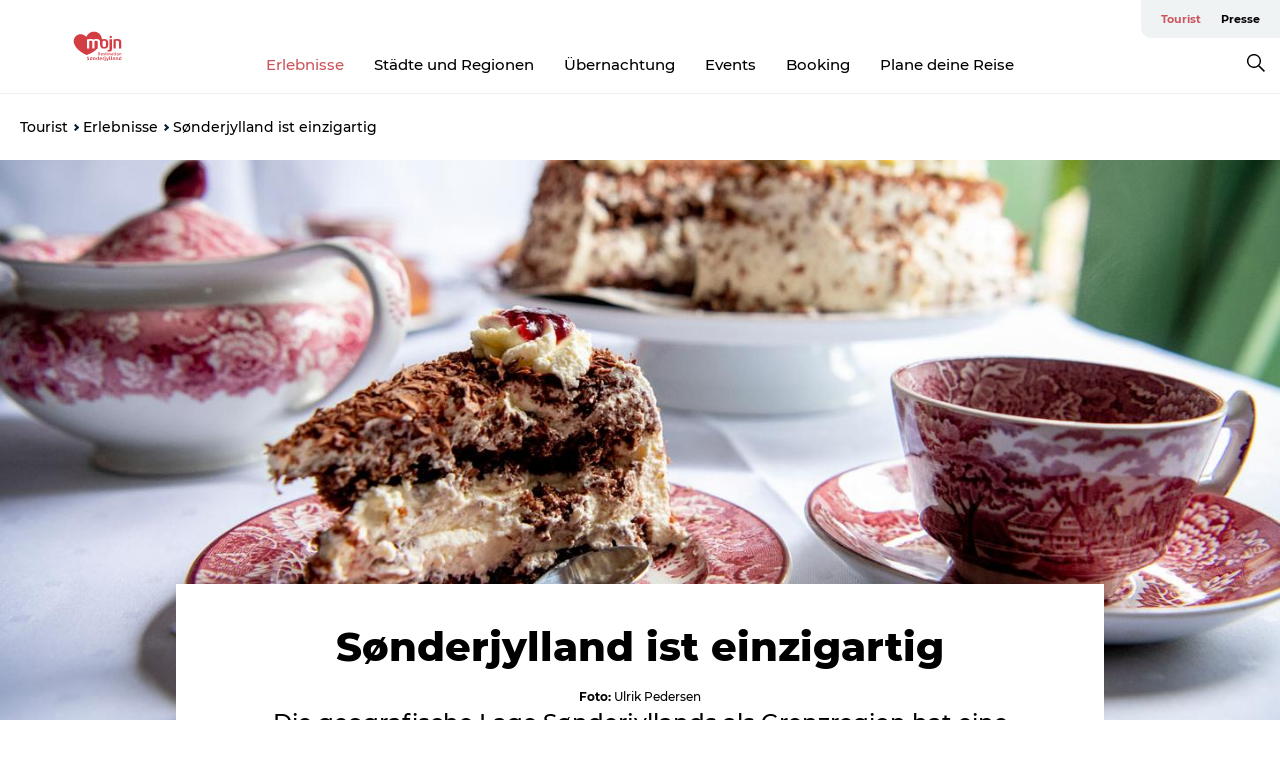

--- FILE ---
content_type: text/html; charset=utf-8
request_url: https://www.visitsonderjylland.de/tourist/erlebnisse/sonderjylland-ist-einzigartig
body_size: 66256
content:
<!DOCTYPE html><html lang="de" class=""><head><meta charSet="UTF-8"/><meta http-equiv="X-UA-Compatible" content="IE=edge"/><meta name="viewport" content="width=device-width, initial-scale=1.0, maximum-scale=1.0"/><title>Sønderjylland ist einzigartig | VisitSønderjylland</title><meta name="title" content="Sønderjylland ist einzigartig | VisitSønderjylland"/><meta name="description" content="Die geografische Lage Sønderjyllands als Grenzregion hat eine unverwechselbare Kultur und Geschichte geschaffen, die überall in der Region zu spüren und zu erleben ist."/><link rel="canonical" href="https://www.visitsonderjylland.de/tourist/erlebnisse/sonderjylland-ist-einzigartig"/><link rel="image_src" href="/sites/visitsonderjylland.com/files/2021-07/S%C3%B8nderjysk-Kagefestival-2-credit-Ulrik-Pedersen.jpg"/><meta property="og:site_name" content="VisitSønderjylland"/><meta property="og:url" content="https://www.visitsonderjylland.de/tourist/erlebnisse/sonderjylland-ist-einzigartig"/><meta property="og:title" content="Sønderjylland ist einzigartig | VisitSønderjylland"/><meta property="og:description" content="Die geografische Lage Sønderjyllands als Grenzregion hat eine unverwechselbare Kultur und Geschichte geschaffen, die überall in der Region zu spüren und zu erleben ist."/><meta property="og:image" content="https://www.visitsonderjylland.de/sites/visitsonderjylland.com/files/2021-07/S%C3%B8nderjysk-Kagefestival-2-credit-Ulrik-Pedersen.jpg"/><meta name="twitter:card" content="summary_large_image"/><meta name="twitter:title" content="Sønderjylland ist einzigartig | VisitSønderjylland"/><meta name="twitter:description" content="Die geografische Lage Sønderjyllands als Grenzregion hat eine unverwechselbare Kultur und Geschichte geschaffen, die überall in der Region zu spüren und zu erleben ist."/><meta name="twitter:url" content="https://www.visitsonderjylland.de/tourist/erlebnisse/sonderjylland-ist-einzigartig"/><meta name="twitter:image" content="https://www.visitsonderjylland.de/sites/visitsonderjylland.com/files/2021-07/S%C3%B8nderjysk-Kagefestival-2-credit-Ulrik-Pedersen.jpg"/><link rel="alternate" hreflang="en" href="https://www.visitsonderjylland.com/tourist/experiences/unique-sonderjylland"/><link rel="alternate" hreflang="da-dk" href="https://www.visitsonderjylland.dk/turist/oplevelser/det-unikke-soenderjylland"/><link rel="alternate" hreflang="de" href="https://www.visitsonderjylland.de/tourist/erlebnisse/sonderjylland-ist-einzigartig"/><link rel="alternate" hreflang="nl-nl" href="https://www.visitsonderjylland.nl/toerist/activiteiten/het-unieke-sonderjylland"/><script type="application/ld+json">{"@context":"https://schema.org","@graph":[{"name":"Sønderjylland ist einzigartig","description":"Die geografische Lage Sønderjyllands als Grenzregion hat eine unverwechselbare Kultur und Geschichte geschaffen, die überall in der Region zu spüren und zu erleben ist.","image":{"@type":"ImageObject","url":"."},"@type":"WebPage"}]}</script><meta name="google-site-verification" content="U4GzqAV3NZZ964EvZ7mZM8DfNUG0EveNV1Mj-aEGlh8"/><meta name="google-site-verification" content="U4GzqAV3NZZ964EvZ7mZM8DfNUG0EveNV1Mj-aEGlh8"/><meta name="nyhedsbrev" content="&lt;script id=&quot;mcjs&quot;&gt;!function(c,h,i,m,p){m=c.createElement(h),p=c.getElementsByTagName(h)[0],m.async=1,m.src=i,p.parentNode.insertBefore(m,p)}(document,&quot;script&quot;,&quot;https://chimpstatic.com/mcjs-connected/js/users/a088238069bf57e6b633da3ac/9a3ff8b46b16cc48490d9f5c6.js&quot;);&lt;/script&gt;
"/><script>dataLayer=[];</script><script class="google-tag-manager">
              (function(w,d,s,l,i){w[l]=w[l]||[];w[l].push({'gtm.start':
                new Date().getTime(),event:'gtm.js'});var f=d.getElementsByTagName(s)[0],
                j=d.createElement(s),dl=l!='dataLayer'?'&l='+l:'';j.async=true;j.src=
                'https://www.googletagmanager.com/gtm.js?id='+i+dl;f.parentNode.insertBefore(j,f);
              })(window,document,'script','dataLayer','GTM-M2RPMJ');
                </script><script class="google-tag-manager">
          (function(w,d,s,l,i){w[l]=w[l]||[];w[l].push({'gtm.start':
            new Date().getTime(),event:'gtm.js'});var f=d.getElementsByTagName(s)[0],
            j=d.createElement(s),dl=l!='dataLayer'?'&l='+l:'';j.async=true;j.src=
            'https://www.googletagmanager.com/gtm.js?id='+i+dl;f.parentNode.insertBefore(j,f);
          })(window,document,'script','dataLayer','GTM-PFBDMCW');
            </script><script id="CookieConsent" src="https://policy.app.cookieinformation.com/uc.js" data-culture="DE" type="text/javascript" defer="" async=""></script><script src="https://www.google.com/recaptcha/api.js?render=re6LcnNscZAAAAAMkqtz0dQpqeHdhGm4-YUfIMKrUO _site_key" async=""></script><link rel="icon" href="/static/images/favicon.ico" type="image/x-icon"/><meta name="next-head-count" content="32"/><link rel="preload" href="/_next/static/media/8858de35be6d63bd-s.p.ttf" as="font" type="font/ttf" crossorigin="anonymous" data-next-font="size-adjust"/><link rel="preload" href="/_next/static/media/ade88f670a4a93e2-s.p.woff2" as="font" type="font/woff2" crossorigin="anonymous" data-next-font="size-adjust"/><link rel="preload" href="/_next/static/media/7f4e2cacbacd7c77-s.p.woff" as="font" type="font/woff" crossorigin="anonymous" data-next-font="size-adjust"/><link rel="preload" href="/_next/static/media/fe6ff1c8e748122a-s.p.woff2" as="font" type="font/woff2" crossorigin="anonymous" data-next-font="size-adjust"/><link rel="preload" href="/_next/static/media/9671873632b769ea-s.p.woff2" as="font" type="font/woff2" crossorigin="anonymous" data-next-font="size-adjust"/><link rel="preload" href="/_next/static/media/0020fb129ebc950b-s.p.woff2" as="font" type="font/woff2" crossorigin="anonymous" data-next-font="size-adjust"/><link rel="preload" href="/_next/static/css/f9783be563079af7.css" as="style"/><link rel="stylesheet" href="/_next/static/css/f9783be563079af7.css" data-n-g=""/><noscript data-n-css=""></noscript><script defer="" nomodule="" src="/_next/static/chunks/polyfills-78c92fac7aa8fdd8.js"></script><script defer="" src="/_next/static/chunks/24434.2d78b39796aef039.js"></script><script defer="" src="/_next/static/chunks/90180.2cd874d1f8a55392.js"></script><script defer="" src="/_next/static/chunks/89311.d4a83a9b96968818.js"></script><script defer="" src="/_next/static/chunks/52576.7c1155037314c9e5.js"></script><script defer="" src="/_next/static/chunks/69305.95e9ec2f7430440a.js"></script><script defer="" src="/_next/static/chunks/92154.f96dc320204d1933.js"></script><script defer="" src="/_next/static/chunks/33848.570d463923f296cf.js"></script><script defer="" src="/_next/static/chunks/61263.cd3f37a049f1982f.js"></script><script defer="" src="/_next/static/chunks/39799.b36892b0ccccbd18.js"></script><script defer="" src="/_next/static/chunks/4434.a235544ca52be1aa.js"></script><script defer="" src="/_next/static/chunks/17711.83e29ef65fd6904e.js"></script><script defer="" src="/_next/static/chunks/61110.86299410209d9d65.js"></script><script defer="" src="/_next/static/chunks/68153.985987a3db7efe86.js"></script><script defer="" src="/_next/static/chunks/390.0d39697f4723bbf3.js"></script><script defer="" src="/_next/static/chunks/18182.2600b7f8e90485e6.js"></script><script defer="" src="/_next/static/chunks/89716.5fa02ad646657a07.js"></script><script defer="" src="/_next/static/chunks/15306.436ad283c77931ae.js"></script><script defer="" src="/_next/static/chunks/86641.c863be53a314a7b9.js"></script><script defer="" src="/_next/static/chunks/68330.054dd69dc1ef1481.js"></script><script defer="" src="/_next/static/chunks/66518.8241159cdeb0e19e.js"></script><script defer="" src="/_next/static/chunks/53570.ac36adff670e62bb.js"></script><script defer="" src="/_next/static/chunks/73999.f214e8f8ebe5101d.js"></script><script defer="" src="/_next/static/chunks/94367.494d1bc93905b3ca.js"></script><script defer="" src="/_next/static/chunks/76922.3a507825c24a40cf.js"></script><script defer="" src="/_next/static/chunks/48959.64c501ef1f9e1628.js"></script><script defer="" src="/_next/static/chunks/89044.fad546236e40ccde.js"></script><script defer="" src="/_next/static/chunks/79727.636558d3c09eb559.js"></script><script defer="" src="/_next/static/chunks/59467.5792fe235c6c02ec.js"></script><script defer="" src="/_next/static/chunks/65592.e21664eac4b27d39.js"></script><script defer="" src="/_next/static/chunks/6462.c12763e89d8a44ae.js"></script><script defer="" src="/_next/static/chunks/84041.d231d3637cdb2731.js"></script><script defer="" src="/_next/static/chunks/28894.8a47a41619df69b6.js"></script><script defer="" src="/_next/static/chunks/83950.8e687e4376525236.js"></script><script defer="" src="/_next/static/chunks/42911.663eb074ad65fed6.js"></script><script defer="" src="/_next/static/chunks/32299.3c4b62ae9e1c2bb9.js"></script><script src="/_next/static/chunks/webpack-63856f52277dde65.js" defer=""></script><script src="/_next/static/chunks/framework-f0918f007280e2a4.js" defer=""></script><script src="/_next/static/chunks/main-e4ec7a994fac8df8.js" defer=""></script><script src="/_next/static/chunks/pages/_app-dfcb281616405551.js" defer=""></script><script src="/_next/static/chunks/72776-dd4a5de0c04d1828.js" defer=""></script><script src="/_next/static/chunks/51294-05c6ba5fe17e3586.js" defer=""></script><script src="/_next/static/chunks/pages/drupal-f757f6edd3d96ab6.js" defer=""></script><script src="/_next/static/kcTTT74bUDEUWe3UTljfD/_buildManifest.js" defer=""></script><script src="/_next/static/kcTTT74bUDEUWe3UTljfD/_ssgManifest.js" defer=""></script><style data-styled="" data-styled-version="6.0.5">.vyAXf a{padding:6px;position:absolute;top:-40px;left:0px;color:#333;border-right:1px solid #ffffff;border-bottom:1px solid #ffffff;border-bottom-right-radius:8px;background:#cb565d;-webkit-transition:top 1s ease-out;transition:top 1s ease-out;z-index:100;}/*!sc*/
.vyAXf a:focus{position:absolute;left:0px;top:0px;-webkit-transition:top 0.1s ease-in;transition:top 0.1s ease-in;}/*!sc*/
@media (prefers-reduced-motion: reduce){.vyAXf a{transition-duration:0.001ms!important;}}/*!sc*/
@media print{.vyAXf{display:none;}}/*!sc*/
data-styled.g4[id="sc-521c778a-3"]{content:"vyAXf,"}/*!sc*/
.fnpHaN{background-color:#FFF;}/*!sc*/
data-styled.g12[id="sc-1c46d5dd-5"]{content:"fnpHaN,"}/*!sc*/
.fAoKfD{width:100%;height:65px;background-color:#cb565d;display:flex;justify-content:center;align-content:center;align-items:center;}/*!sc*/
data-styled.g13[id="sc-1c46d5dd-6"]{content:"fAoKfD,"}/*!sc*/
.kjVbdK{font-size:14px;font-weight:bold;line-height:18px;color:white;}/*!sc*/
data-styled.g14[id="sc-1c46d5dd-7"]{content:"kjVbdK,"}/*!sc*/
.iMgDDq{padding:0 7px;display:flex;justify-content:center;align-items:center;align-content:center;}/*!sc*/
.iMgDDq a{color:white;display:inline-block;padding:0 7px;}/*!sc*/
.iMgDDq svg path{fill:white;}/*!sc*/
.iMgDDq a[title="tiktok"]>svg{width:20px;height:20px;}/*!sc*/
.iMgDDq a[title="tiktok"]{padding-left:2px!important;}/*!sc*/
data-styled.g15[id="sc-1c46d5dd-8"]{content:"iMgDDq,"}/*!sc*/
.buaBos{border-top:2px solid rgb(231, 234, 236);padding:15px 0px;margin-top:40px;display:flex;align-items:center;align-content:center;font-size:14px;}/*!sc*/
@media (max-width: 47.9375em){.buaBos{font-size:12px;flex-direction:column;}}/*!sc*/
data-styled.g16[id="sc-1c46d5dd-9"]{content:"buaBos,"}/*!sc*/
.eZErpO{display:flex;align-content:center;align-items:center;}/*!sc*/
@media (max-width: 47.9375em){.eZErpO{margin:10px 0 20px;}}/*!sc*/
@media (min-width: 48em){.eZErpO{margin:0 20px;flex:1;}}/*!sc*/
.eZErpO a{cursor:pointer;margin:0 20px;color:#000;}/*!sc*/
.eZErpO a:hover{color:#cb565d;}/*!sc*/
data-styled.g18[id="sc-1c46d5dd-11"]{content:"eZErpO,"}/*!sc*/
.dTjGyd{padding:20px 0;}/*!sc*/
@media (max-width: 47.9375em){.dTjGyd{font-size:14px;}}/*!sc*/
data-styled.g19[id="sc-1c46d5dd-12"]{content:"dTjGyd,"}/*!sc*/
.ciIioz h2{font-size:14px;font-weight:700;margin-bottom:20px;}/*!sc*/
data-styled.g20[id="sc-1c46d5dd-13"]{content:"ciIioz,"}/*!sc*/
.eIRkOb{list-style:none;padding:0;}/*!sc*/
.eIRkOb li{margin:15px 0;}/*!sc*/
.eIRkOb a{color:#000;}/*!sc*/
.eIRkOb a:hover{color:#cb565d;}/*!sc*/
data-styled.g21[id="sc-1c46d5dd-14"]{content:"eIRkOb,"}/*!sc*/
@media (max-width: 47.9375em){.eYXtzh{margin-top:-40px;}}/*!sc*/
data-styled.g22[id="sc-1c46d5dd-15"]{content:"eYXtzh,"}/*!sc*/
.iMoBW{justify-content:space-between;}/*!sc*/
.iMoBW .padding-0{padding:0;}/*!sc*/
data-styled.g23[id="sc-1c46d5dd-16"]{content:"iMoBW,"}/*!sc*/
.jtQiUX{position:relative;}/*!sc*/
.jtQiUX .sustainable-experience-tag{z-index:1;top:0;left:0;background:#a3eabf;color:#07203b;padding:11px 10px;border-radius:0 0 5px 0;font-size:10px;font-weight:bold;line-height:11px;position:relative;top:25px;}/*!sc*/
data-styled.g24[id="sc-1c46d5dd-17"]{content:"jtQiUX,"}/*!sc*/
.djLUuN{font-size:12px;line-height:13px;margin-top:5px;}/*!sc*/
.djLUuN .copyright{margin-right:10px;}/*!sc*/
.djLUuN .copyright svg{margin-right:3px;vertical-align:bottom;}/*!sc*/
.djLUuN div{display:inline;}/*!sc*/
.djLUuN span{font-weight:bold;margin-right:3px;}/*!sc*/
data-styled.g25[id="sc-1c46d5dd-18"]{content:"djLUuN,"}/*!sc*/
.cLibUH{margin-bottom:24px;}/*!sc*/
@media (max-width: 47.9375em){.cLibUH{margin-bottom:0;padding-bottom:26px;border-bottom:1px solid #D8DADC;}}/*!sc*/
data-styled.g26[id="sc-1c46d5dd-19"]{content:"cLibUH,"}/*!sc*/
.dojHjJ{font-size:14px;line-height:22px;margin-block-start:1em;margin-block-end:1em;margin-inline-start:0px;margin-inline-end:0px;}/*!sc*/
@media (max-width: 47.9375em){.dojHjJ{font-size:16px;line-height:26px;}}/*!sc*/
data-styled.g27[id="sc-1c46d5dd-20"]{content:"dojHjJ,"}/*!sc*/
.fIitdB{font-size:30px;line-height:33px;margin:12px 0 16px 0;text-decoration:none;color:#000;transition:color 0.3s ease;}/*!sc*/
.fIitdB:hover{color:#cb565d;}/*!sc*/
@media (max-width: 47.9375em){.fIitdB{position:relative;font-weight:bold;font-size:21px;line-height:23px;margin-top:5px;margin-bottom:15px;text-align:center;}}/*!sc*/
data-styled.g28[id="sc-1c46d5dd-21"]{content:"fIitdB,"}/*!sc*/
.hpKRXB{display:flex;}/*!sc*/
@media (max-width: 47.9375em){.hpKRXB{flex-direction:column;}.hpKRXB h2{display:none;}.hpKRXB .column-number{display:none;}}/*!sc*/
data-styled.g29[id="sc-1c46d5dd-22"]{content:"hpKRXB,"}/*!sc*/
.cvAEaa{display:flex;align-items:center;}/*!sc*/
@media (max-width: 63.9375em){.cvAEaa{flex-wrap:wrap;justify-content:space-around;align-items:center;}}/*!sc*/
.cvAEaa #product-card-text{white-space:break-spaces;}/*!sc*/
@media (max-width: 47.9375em){.cvAEaa #product-card-text{white-space:initial;}}/*!sc*/
data-styled.g30[id="sc-1c46d5dd-23"]{content:"cvAEaa,"}/*!sc*/
.cOFrwQ{color:#000;border:1px solid #022b52;border-radius:21px;background:#ffffff;display:flex;justify-content:center;align-items:center;padding:10px 18px;font-size:13px;line-height:14px;font-weight:bold;margin:0 15px 0 0;cursor:pointer;}/*!sc*/
.cOFrwQ svg{margin-right:10px;}/*!sc*/
.cOFrwQ svg path{fill:#022b52;}/*!sc*/
@media (max-width: 63.9375em){.cOFrwQ{margin:0 0 10px 0;}}/*!sc*/
data-styled.g31[id="sc-1c46d5dd-24"]{content:"cOFrwQ,"}/*!sc*/
.gdXfa-d{color:#000;border:1px solid #022b52;border-radius:21px;background:#ffffff;display:flex;justify-content:center;align-items:center;padding:10px 18px;font-size:13px;line-height:14px;font-weight:bold;margin:0 15px 0 0;cursor:pointer;display:inline-flex;flex-direction:row;flex-wrap:wrap;}/*!sc*/
.gdXfa-d svg{margin-right:10px;}/*!sc*/
.gdXfa-d svg path{fill:#022b52;}/*!sc*/
@media (max-width: 63.9375em){.gdXfa-d{margin:0 0 10px 0;}}/*!sc*/
data-styled.g32[id="sc-1c46d5dd-25"]{content:"gdXfa-d,"}/*!sc*/
.iHAciV{display:none;justify-content:center;align-items:center;flex-direction:column;}/*!sc*/
@media (max-width: 47.9375em){.iHAciV{display:flex;}}/*!sc*/
data-styled.g36[id="sc-1c46d5dd-29"]{content:"iHAciV,"}/*!sc*/
.kKnrtv{position:relative;border-bottom:1px solid rgb(240, 241, 243);background-color:#FFF;width:100vw;top:0;transition:all 0.3s;}/*!sc*/
.kKnrtv >div{display:flex;align-items:center;height:100%;}/*!sc*/
.kKnrtv.sticky{position:fixed;z-index:20;}/*!sc*/
@media print{.kKnrtv.sticky{display:none;}}/*!sc*/
@media (max-width: 47.9375em){.kKnrtv{height:44px;}}/*!sc*/
data-styled.g37[id="sc-1c46d5dd-30"]{content:"kKnrtv,"}/*!sc*/
.jOAfxs{width:200px;padding:6px 20px;position:sticky;top:0;}/*!sc*/
.jOAfxs img{max-width:100%;max-height:50px;}/*!sc*/
data-styled.g38[id="sc-1c46d5dd-31"]{content:"jOAfxs,"}/*!sc*/
.cjPGUO{flex:1;display:flex;flex-direction:column;height:100%;}/*!sc*/
.cjPGUO a{text-decoration:none;color:#000;}/*!sc*/
.cjPGUO a:hover{color:#cb565d;}/*!sc*/
data-styled.g58[id="sc-1c46d5dd-51"]{content:"cjPGUO,"}/*!sc*/
.cLmMMy{align-self:flex-end;border-bottom-left-radius:10px;background-color:#eff3f4;}/*!sc*/
.cLmMMy ul{padding:0 10px;margin:0;}/*!sc*/
.cLmMMy ul li{display:inline-block;list-style:none;}/*!sc*/
.cLmMMy ul li.inactive >a{display:none;}/*!sc*/
.cLmMMy ul li.active >a{color:#cb565d;}/*!sc*/
.cLmMMy ul li a{display:block;font-size:11px;font-weight:bold;padding:12px 10px;}/*!sc*/
data-styled.g59[id="sc-1c46d5dd-52"]{content:"cLmMMy,"}/*!sc*/
.guZSHa{align-self:center;flex:1;display:flex;width:100%;position:relative;top:0;background-color:#FFF;}/*!sc*/
.guZSHa ul{padding:0;}/*!sc*/
.guZSHa ul.secondary-menu{flex:1;text-align:center;}/*!sc*/
.guZSHa ul.search-menu{min-width:200px;text-align:right;}/*!sc*/
.guZSHa ul li{display:inline-block;vertical-align:middle;list-style:none;padding:0 15px;}/*!sc*/
.guZSHa ul li a{font-size:15px;padding:0;}/*!sc*/
.guZSHa ul li.active >a{color:#cb565d;}/*!sc*/
data-styled.g60[id="sc-1c46d5dd-53"]{content:"guZSHa,"}/*!sc*/
.bPiEZp{cursor:pointer;}/*!sc*/
.bPiEZp span{display:none;}/*!sc*/
data-styled.g68[id="sc-1c46d5dd-61"]{content:"bPiEZp,"}/*!sc*/
.jWQKaT{display:flex;justify-content:space-between;align-content:center;align-items:center;}/*!sc*/
.jWQKaT >div{margin:10px 0;}/*!sc*/
data-styled.g69[id="sc-1c46d5dd-62"]{content:"jWQKaT,"}/*!sc*/
html{line-height:1.15;-webkit-text-size-adjust:100%;}/*!sc*/
body{margin:0;}/*!sc*/
main{display:block;}/*!sc*/
h1{font-size:2em;margin:0.67em 0;}/*!sc*/
hr{box-sizing:content-box;height:0;overflow:visible;}/*!sc*/
pre{font-family:monospace,monospace;font-size:1em;}/*!sc*/
a{background-color:transparent;}/*!sc*/
abbr[title]{border-bottom:none;text-decoration:underline;text-decoration:underline dotted;}/*!sc*/
b,strong{font-weight:bolder;}/*!sc*/
code,kbd,samp{font-family:monospace,monospace;font-size:1em;}/*!sc*/
small{font-size:80%;}/*!sc*/
sub,sup{font-size:75%;line-height:0;position:relative;vertical-align:baseline;}/*!sc*/
sub{bottom:-0.25em;}/*!sc*/
sup{top:-0.5em;}/*!sc*/
img{border-style:none;}/*!sc*/
button,input,optgroup,select,textarea{font-family:inherit;font-size:100%;line-height:1.15;margin:0;}/*!sc*/
button,input{overflow:visible;}/*!sc*/
button,select{text-transform:none;}/*!sc*/
button,[type="button"],[type="reset"],[type="submit"]{-webkit-appearance:button;}/*!sc*/
button::-moz-focus-inner,[type="button"]::-moz-focus-inner,[type="reset"]::-moz-focus-inner,[type="submit"]::-moz-focus-inner{border-style:none;padding:0;}/*!sc*/
button:-moz-focusring,[type="button"]:-moz-focusring,[type="reset"]:-moz-focusring,[type="submit"]:-moz-focusring{outline:1px dotted ButtonText;}/*!sc*/
fieldset{padding:0.35em 0.75em 0.625em;}/*!sc*/
legend{box-sizing:border-box;color:inherit;display:table;max-width:100%;padding:0;white-space:normal;}/*!sc*/
progress{vertical-align:baseline;}/*!sc*/
textarea{overflow:auto;}/*!sc*/
[type="checkbox"],[type="radio"]{box-sizing:border-box;padding:0;}/*!sc*/
[type="number"]::-webkit-inner-spin-button,[type="number"]::-webkit-outer-spin-button{height:auto;}/*!sc*/
[type="search"]{-webkit-appearance:textfield;outline-offset:-2px;}/*!sc*/
[type="search"]::-webkit-search-decoration{-webkit-appearance:none;}/*!sc*/
::-webkit-file-upload-button{-webkit-appearance:button;font:inherit;}/*!sc*/
details{display:block;}/*!sc*/
summary{display:list-item;}/*!sc*/
template{display:none;}/*!sc*/
[hidden]{display:none;}/*!sc*/
data-styled.g70[id="sc-global-ecVvVt1"]{content:"sc-global-ecVvVt1,"}/*!sc*/
*{box-sizing:border-box;}/*!sc*/
*:before,*:after{box-sizing:border-box;}/*!sc*/
body{font-family:'Montserrat',Verdana,Arial,sans-serif;color:#000;background-color:#FFF;line-height:1.3;font-weight:500;width:100%;max-width:100vw;overflow-x:hidden;}/*!sc*/
body.freeze-scroll{overflow:hidden;}/*!sc*/
@media (max-width: 47.9375em){body{margin-top:44px;}}/*!sc*/
p:last-child{margin-top:0;}/*!sc*/
img{display:block;max-width:100%;height:auto;}/*!sc*/
.text-container a{text-decoration:underline;}/*!sc*/
a{text-decoration:none;color:#cb565d;transition:all 0.3s;}/*!sc*/
a:hover{color:#cb565d;}/*!sc*/
a.link-icon:before{content:"";display:inline-block;width:18px;height:18px;background-size:100%;background-color:#cb565d;background-position:center;background-repeat:no-repeat;margin-right:4px;position:relative;}/*!sc*/
a.link-icon.link-internal:before{top:4px;background-image:url(/static/images/svg/internalLinkMask.svg);}/*!sc*/
a.link-icon.link-mailto:before,a.link-icon.link-external:before{background-image:url(/static/images/svg/linkoutMaskWhite.svg);}/*!sc*/
.paragraph{margin-top:40px;margin-bottom:40px;}/*!sc*/
.paragraph:first-child{margin-top:0;}/*!sc*/
.text-align-right{text-align:right;}/*!sc*/
.text-align-left{text-align:left;}/*!sc*/
.text-align-center{text-align:center;}/*!sc*/
.text-align-justify{text-align:justify;}/*!sc*/
.txt-size-regular{font-weight:400;}/*!sc*/
.txt-size-medium{font-weight:500;}/*!sc*/
.txt-size-bold{font-weight:600;}/*!sc*/
.txt-size-semi-bold{font-weight:700;}/*!sc*/
@keyframes menuOpen{from{height:0px;}to{height:calc(100vh - 100%);}}/*!sc*/
@keyframes highlight{from{background-color:rgba(0,0,0,0.1);}to{background-color:rgba(0,0,0,0);}}/*!sc*/
@media (max-width: 47.9375em){.paragraph.paragraph--columns-2 .paragraph.paragraph--highlight-image,.paragraph.paragraph--columns-3 .paragraph.paragraph--highlight-image{margin-left:-20px;margin-right:-20px;}}/*!sc*/
data-styled.g71[id="sc-global-kxOjPr1"]{content:"sc-global-kxOjPr1,"}/*!sc*/
.jBVDfF{position:fixed;font-size:1px;color:#fff;width:1px;height:1px;overflow:hidden;top:-1px;left:-1px;z-index:99999;}/*!sc*/
data-styled.g72[id="sc-6945e261-0"]{content:"jBVDfF,"}/*!sc*/
.camETg{display:inline-block;width:40px;height:40px;background-size:cover;background-position:center;border-radius:50%;margin-bottom:10px;}/*!sc*/
@media (min-width: 48em){.camETg{margin-bottom:0;margin-right:20px;}}/*!sc*/
.camETg.small{width:16px;height:16px;margin-right:10px;}/*!sc*/
data-styled.g281[id="sc-d279e38c-29"]{content:"camETg,"}/*!sc*/
.enWcTi{padding:14px 15px;cursor:pointer;border:1px solid rgb(225, 226, 227);background-color:rgb(234, 236, 238);display:flex;align-content:center;align-items:center;width:100%;}/*!sc*/
@media (min-width: 48em){.enWcTi{width:30%;}}/*!sc*/
.enWcTi .language-name{flex:1;}/*!sc*/
.enWcTi:after{height:11px;width:11px;border-top:1px solid rgb(193, 196, 199);border-right:1px solid rgb(193, 196, 199);transform:rotate(45deg);content:"";display:block;}/*!sc*/
data-styled.g283[id="sc-d279e38c-31"]{content:"enWcTi,"}/*!sc*/
.hXZmRA{display:flex;justify-content:space-between;margin:5px 0;}/*!sc*/
data-styled.g310[id="sc-bb566763-10"]{content:"hXZmRA,"}/*!sc*/
.iTAoIe{background:rgba(255, 255, 255, 0.5);}/*!sc*/
data-styled.g311[id="sc-bb566763-11"]{content:"iTAoIe,"}/*!sc*/
.gcbgDn{display:none;position:absolute;z-index:9;top:100%;right:52px;width:100%;max-width:209px;margin:70px 0 0 0;}/*!sc*/
.gcbgDn .sticky-box.sticky{top:90px;}/*!sc*/
.gcbgDn .info-links-wrap{margin-bottom:20px;}/*!sc*/
.gcbgDn .print-button-wrap{float:left;}/*!sc*/
.gcbgDn .share-button-wrap{display:none;}/*!sc*/
@media (min-width: 82.5em){.gcbgDn{display:block;}}/*!sc*/
@media (min-width: 82.5em){.gcbgDn .share-button-wrap{display:block;float:right;}}/*!sc*/
data-styled.g312[id="sc-bb566763-12"]{content:"gcbgDn,"}/*!sc*/
.hPQKIy h1{display:none;}/*!sc*/
.hPQKIy .active{font-weight:500;}/*!sc*/
.hPQKIy a{color:#000;}/*!sc*/
.hPQKIy a:hover{color:#cb565d;}/*!sc*/
.hPQKIy ul{list-style:none;display:flex;align-items:center;align-content:center;font-size:14px;padding:0;}/*!sc*/
.hPQKIy li{display:flex;align-content:center;align-items:center;}/*!sc*/
.hPQKIy li:after{vertical-align:middle;display:block;content:"";border-top:2px solid rgb(7, 32, 59);border-right:2px solid rgb(7, 32, 59);height:5px;width:5px;transform:rotate(45deg);margin:5px;}/*!sc*/
.hPQKIy li:last-child:after{display:none;}/*!sc*/
data-styled.g313[id="sc-bb566763-13"]{content:"hPQKIy,"}/*!sc*/
.gEMIVp{position:relative;padding-left:20px;padding-right:20px;}/*!sc*/
.gEMIVp.xs-1{width:8.33333%;min-width:8.33333%;}/*!sc*/
.gEMIVp.xs-2{width:16.66667%;min-width:16.66667%;}/*!sc*/
.gEMIVp.xs-3{width:25.00000%;min-width:25.00000%;}/*!sc*/
.gEMIVp.xs-4{width:33.33333%;min-width:33.33333%;}/*!sc*/
.gEMIVp.xs-5{width:41.66667%;min-width:41.66667%;}/*!sc*/
.gEMIVp.xs-6{width:50.00000%;min-width:50.00000%;}/*!sc*/
.gEMIVp.xs-7{width:58.33333%;min-width:58.33333%;}/*!sc*/
.gEMIVp.xs-8{width:66.66667%;min-width:66.66667%;}/*!sc*/
.gEMIVp.xs-9{width:75.00000%;min-width:75.00000%;}/*!sc*/
.gEMIVp.xs-10{width:83.33333%;min-width:83.33333%;}/*!sc*/
.gEMIVp.xs-11{width:91.66667%;min-width:91.66667%;}/*!sc*/
.gEMIVp.xs-12{width:100.00000%;min-width:100.00000%;}/*!sc*/
@media (min-width: 23.5em){.gEMIVp.sm-1{width:8.33333%;min-width:8.33333%;}.gEMIVp.sm-2{width:16.66667%;min-width:16.66667%;}.gEMIVp.sm-3{width:25.00000%;min-width:25.00000%;}.gEMIVp.sm-4{width:33.33333%;min-width:33.33333%;}.gEMIVp.sm-5{width:41.66667%;min-width:41.66667%;}.gEMIVp.sm-6{width:50.00000%;min-width:50.00000%;}.gEMIVp.sm-7{width:58.33333%;min-width:58.33333%;}.gEMIVp.sm-8{width:66.66667%;min-width:66.66667%;}.gEMIVp.sm-9{width:75.00000%;min-width:75.00000%;}.gEMIVp.sm-10{width:83.33333%;min-width:83.33333%;}.gEMIVp.sm-11{width:91.66667%;min-width:91.66667%;}.gEMIVp.sm-12{width:100.00000%;min-width:100.00000%;}}/*!sc*/
@media (min-width: 48em){.gEMIVp.md-1{width:8.33333%;min-width:8.33333%;}.gEMIVp.md-2{width:16.66667%;min-width:16.66667%;}.gEMIVp.md-3{width:25.00000%;min-width:25.00000%;}.gEMIVp.md-4{width:33.33333%;min-width:33.33333%;}.gEMIVp.md-5{width:41.66667%;min-width:41.66667%;}.gEMIVp.md-6{width:50.00000%;min-width:50.00000%;}.gEMIVp.md-7{width:58.33333%;min-width:58.33333%;}.gEMIVp.md-8{width:66.66667%;min-width:66.66667%;}.gEMIVp.md-9{width:75.00000%;min-width:75.00000%;}.gEMIVp.md-10{width:83.33333%;min-width:83.33333%;}.gEMIVp.md-11{width:91.66667%;min-width:91.66667%;}.gEMIVp.md-12{width:100.00000%;min-width:100.00000%;}}/*!sc*/
@media (min-width: 64em){.gEMIVp.lg-1{width:8.33333%;min-width:8.33333%;}.gEMIVp.lg-2{width:16.66667%;min-width:16.66667%;}.gEMIVp.lg-3{width:25.00000%;min-width:25.00000%;}.gEMIVp.lg-4{width:33.33333%;min-width:33.33333%;}.gEMIVp.lg-5{width:41.66667%;min-width:41.66667%;}.gEMIVp.lg-6{width:50.00000%;min-width:50.00000%;}.gEMIVp.lg-7{width:58.33333%;min-width:58.33333%;}.gEMIVp.lg-8{width:66.66667%;min-width:66.66667%;}.gEMIVp.lg-9{width:75.00000%;min-width:75.00000%;}.gEMIVp.lg-10{width:83.33333%;min-width:83.33333%;}.gEMIVp.lg-11{width:91.66667%;min-width:91.66667%;}.gEMIVp.lg-12{width:100.00000%;min-width:100.00000%;}}/*!sc*/
@media (min-width: 82.5em){.gEMIVp.xl-1{width:8.33333%;min-width:8.33333%;}.gEMIVp.xl-2{width:16.66667%;min-width:16.66667%;}.gEMIVp.xl-3{width:25.00000%;min-width:25.00000%;}.gEMIVp.xl-4{width:33.33333%;min-width:33.33333%;}.gEMIVp.xl-5{width:41.66667%;min-width:41.66667%;}.gEMIVp.xl-6{width:50.00000%;min-width:50.00000%;}.gEMIVp.xl-7{width:58.33333%;min-width:58.33333%;}.gEMIVp.xl-8{width:66.66667%;min-width:66.66667%;}.gEMIVp.xl-9{width:75.00000%;min-width:75.00000%;}.gEMIVp.xl-10{width:83.33333%;min-width:83.33333%;}.gEMIVp.xl-11{width:91.66667%;min-width:91.66667%;}.gEMIVp.xl-12{width:100.00000%;min-width:100.00000%;}}/*!sc*/
data-styled.g328[id="sc-bb566763-28"]{content:"gEMIVp,"}/*!sc*/
.hPpxAZ{width:100%;max-width:100%;margin-right:auto;margin-left:auto;padding-left:1.25em;padding-right:1.25em;transition:all 0.3s;}/*!sc*/
@media (min-width: 23.5em){.hPpxAZ{width:100%;}}/*!sc*/
@media (min-width: 48em){.hPpxAZ{width:46.75em;}}/*!sc*/
@media (min-width: 64em){.hPpxAZ{width:61.5em;}}/*!sc*/
@media (min-width: 82.5em){.hPpxAZ{width:80em;}}/*!sc*/
data-styled.g329[id="sc-bb566763-29"]{content:"hPpxAZ,"}/*!sc*/
.kLBSZd{max-width:1450px;margin-right:auto;margin-left:auto;padding-left:1.25em;padding-right:1.25em;transition:all 0.3s;}/*!sc*/
.kLBSZd.no-padding{padding:0;}/*!sc*/
data-styled.g339[id="sc-bb566763-39"]{content:"kLBSZd,"}/*!sc*/
.dZQyqP{max-width:62.6875em;margin-right:auto;margin-left:auto;padding:0 20px;margin-top:-60px;text-align:center;position:relative;z-index:1;}/*!sc*/
.dZQyqP >div{background-color:white;padding:20px;}/*!sc*/
@media (min-width: 48em){.dZQyqP{padding:0 2.34375em;margin-top:-150px;margin-bottom:2.34375em;}.dZQyqP >div{min-height:150px;padding:2.34375em 20px;}}/*!sc*/
data-styled.g340[id="sc-bb566763-40"]{content:"dZQyqP,"}/*!sc*/
.kucvEP{display:flex;margin:0 -5px;border-bottom:1px solid rgb(219, 220, 220);padding:0 13px;}/*!sc*/
@media (max-width: 47.9375em){.kucvEP{justify-content:flex-end;}}/*!sc*/
data-styled.g344[id="sc-bb566763-44"]{content:"kucvEP,"}/*!sc*/
.fWszAf{cursor:pointer;position:relative;height:41px;border:none;background-color:transparent;transition:all 0.3s;border-radius:3px 3px 0 0;font-weight:bold;font-size:12px;padding:0 15px;display:flex;justify-content:center;align-content:center;align-items:center;color:#082747;margin:0 5px;white-space:nowrap;}/*!sc*/
.fWszAf svg{margin-right:5px;}/*!sc*/
.fWszAf svg path{fill:#082747;transition:all 0.3s;}/*!sc*/
.fWszAf.active{border:1px solid rgb(219, 220, 220);border-bottom:none;}/*!sc*/
.fWszAf.active:after{content:"";position:absolute;background:#fff;height:2px;width:100%;bottom:-1px;}/*!sc*/
@media (max-width: 47.9375em){.fWszAf{font-weight:normal;}}/*!sc*/
data-styled.g345[id="sc-bb566763-45"]{content:"fWszAf,"}/*!sc*/
.iOwoCc{cursor:pointer;color:#000;}/*!sc*/
.iOwoCc:hover{color:#cb565d;}/*!sc*/
.iOwoCc svg{vertical-align:middle;}/*!sc*/
.iOwoCc svg path{fill:#cb565d;}/*!sc*/
.iOwoCc span{margin:0px 0px 0px 10px;font-size:14px;font-weight:600;margin:0 10px;vertical-align:middle;transition:color 0.3s ease;}/*!sc*/
data-styled.g355[id="sc-bb566763-55"]{content:"iOwoCc,"}/*!sc*/
.cBBUa-D{display:flex;flex-direction:row;flex-wrap:wrap;margin-left:-20px;margin-right:-20px;min-width:100%;}/*!sc*/
data-styled.g374[id="sc-bb566763-74"]{content:"cBBUa-D,"}/*!sc*/
.iQXBlB{position:relative;}/*!sc*/
data-styled.g382[id="sc-bb566763-82"]{content:"iQXBlB,"}/*!sc*/
.hhuoXm{cursor:pointer;position:relative;color:#000;}/*!sc*/
.hhuoXm:hover,.hhuoXm.active{color:#cb565d;}/*!sc*/
.hhuoXm svg{vertical-align:middle;margin:0 0 0 10px;}/*!sc*/
.hhuoXm svg path{fill:#cb565d;}/*!sc*/
data-styled.g383[id="sc-bb566763-83"]{content:"hhuoXm,"}/*!sc*/
.idOjqO{font-size:14px;font-weight:600;display:inline-block;vertical-align:middle;transition:color 0.3s ease;margin:0px 0px 0px 10px;}/*!sc*/
.idOjqO::-moz-selection{background:transparent;}/*!sc*/
.idOjqO::selection{background:transparent;}/*!sc*/
data-styled.g384[id="sc-bb566763-84"]{content:"idOjqO,"}/*!sc*/
.fdRvam{height:0;top:30px;transform:translateY(0%);overflow:hidden;position:absolute;transition:transform 0.3s ease;z-index:3;right:0;}/*!sc*/
data-styled.g385[id="sc-bb566763-85"]{content:"fdRvam,"}/*!sc*/
.gJGJyF button,.gJGJyF .share-btn,.gJGJyF .SocialMediaShareButton{display:block;outline:none;cursor:pointer;transition:transform 0.4s ease,opacity 0.4s ease;}/*!sc*/
.gJGJyF button.top,.gJGJyF .share-btn.top,.gJGJyF .SocialMediaShareButton.top{margin-bottom:10px;}/*!sc*/
.gJGJyF button.top:last-child,.gJGJyF .share-btn.top:last-child,.gJGJyF .SocialMediaShareButton.top:last-child{margin-bottom:0;}/*!sc*/
.gJGJyF button.bottom,.gJGJyF .share-btn.bottom,.gJGJyF .SocialMediaShareButton.bottom{margin-top:10px;}/*!sc*/
.gJGJyF button.bottom:first-child,.gJGJyF .share-btn.bottom:first-child,.gJGJyF .SocialMediaShareButton.bottom:first-child{margin-top:0;}/*!sc*/
.gJGJyF button:focus,.gJGJyF .share-btn:focus,.gJGJyF .SocialMediaShareButton:focus{outline:auto!important;outline-color:blue!important;}/*!sc*/
data-styled.g386[id="sc-bb566763-86"]{content:"gJGJyF,"}/*!sc*/
.ezRGOU{width:40px;height:40px;position:relative;border-radius:100%;cursor:pointer;}/*!sc*/
.ezRGOU svg{position:absolute;top:50%;left:50%;transform:translate(-50%, -50%);}/*!sc*/
.ezRGOU.copylink{background-color:#f4b70a;}/*!sc*/
.ezRGOU.messenger{background-color:#007fff;}/*!sc*/
.ezRGOU.imessage{background-color:#57bb63;}/*!sc*/
data-styled.g387[id="sc-bb566763-87"]{content:"ezRGOU,"}/*!sc*/
.dVAnEn.sticky{position:fixed;top:0;z-index:3;}/*!sc*/
.dVAnEn.freeze{position:absolute;}/*!sc*/
data-styled.g388[id="sc-bb566763-88"]{content:"dVAnEn,"}/*!sc*/
.bAZmJe{max-width:800px;margin-right:auto;margin-left:auto;padding-left:1.25em;padding-right:1.25em;}/*!sc*/
.bAZmJe.text-left{margin-left:0;padding-left:0;text-align:left;}/*!sc*/
.bAZmJe.text-right{margin-right:0;padding-right:0;text-align:right;}/*!sc*/
.bAZmJe.text-center{text-align:center;}/*!sc*/
.bAZmJe h1{font-weight:900;font-size:40px;letter-spacing:-0.5px;}/*!sc*/
@media (max-width: 47.9375em){.bAZmJe h1{font-size:26px;}}/*!sc*/
.bAZmJe h2{font-weight:700;font-size:25px;letter-spacing:-0.5px;}/*!sc*/
@media (max-width: 47.9375em){.bAZmJe h2{font-size:19px;}}/*!sc*/
.bAZmJe h3,.bAZmJe h4{font-weight:700;font-size:18px;letter-spacing:-0.5px;}/*!sc*/
@media (max-width: 47.9375em){.bAZmJe h3,.bAZmJe h4{font-size:16px;}}/*!sc*/
data-styled.g390[id="sc-bb566763-90"]{content:"bAZmJe,"}/*!sc*/
.glnODI{width:100%;display:flex;align-items:center;gap:10px;text-align:center;justify-content:center;font-size:12px;}/*!sc*/
data-styled.g598[id="sc-e85abf23-0"]{content:"glnODI,"}/*!sc*/
.hJnLaM div.no-padding{position:relative;}/*!sc*/
@media (max-width: 47.9375em){.hJnLaM .header-container>div{padding:20px 20px 0px 20px;}}/*!sc*/
data-styled.g600[id="sc-e85abf23-2"]{content:"hJnLaM,"}/*!sc*/
.eSca-dF{margin-top:0;margin-bottom:16px;font-weight:900;font-size:40px;letter-spacing:-0.5;}/*!sc*/
@media (max-width: 47.9375em){.eSca-dF{font-size:26px;line-height:31px;}}/*!sc*/
data-styled.g602[id="sc-e85abf23-4"]{content:"eSca-dF,"}/*!sc*/
.iCusJL{position:relative;}/*!sc*/
.iCusJL >a{position:absolute;top:0;left:0;right:0;bottom:0;display:flex;justify-content:center;align-content:center;align-items:center;cursor:pointer;}/*!sc*/
.iCusJL >a svg{transition:all 0.3s;}/*!sc*/
.iCusJL >a:hover svg{transform:scale(1.15);}/*!sc*/
data-styled.g603[id="sc-e85abf23-5"]{content:"iCusJL,"}/*!sc*/
.WMgCf{margin-bottom:20px;}/*!sc*/
.WMgCf .text-container{padding-left:0;padding-right:0;}/*!sc*/
.WMgCf p{font-size:1.15em;line-height:36px;}/*!sc*/
@media (max-width: 63.9375em){.WMgCf .text-container{padding-left:20px;padding-right:20px;}.WMgCf p{font-size:1em;line-height:inherit;}}/*!sc*/
@media (min-width: 48em){.WMgCf{font-size:20px;line-height:31px;}}/*!sc*/
data-styled.g604[id="sc-e85abf23-6"]{content:"WMgCf,"}/*!sc*/
.kHawFZ{position:relative;}/*!sc*/
data-styled.g607[id="sc-e85abf23-9"]{content:"kHawFZ,"}/*!sc*/
.fEhaYP{margin-bottom:0;font-size:12px;text-align:center;}/*!sc*/
.fEhaYP span{font-weight:bold;}/*!sc*/
data-styled.g609[id="sc-e85abf23-11"]{content:"fEhaYP,"}/*!sc*/
.jwknuW >div{margin:40px 0;}/*!sc*/
data-styled.g664[id="sc-b29b6b8a-0"]{content:"jwknuW,"}/*!sc*/
</style></head><body><div id="__next"><main class="__className_9cab95"><div class="sc-6945e261-0 jBVDfF"> </div><div class="sc-521c778a-3 vyAXf"><a href="#maincontent">Weiter zum Inhalt</a></div><div id="sticky-header-wrap" class="sc-1c46d5dd-30 kKnrtv"><div class="sc-bb566763-39 kLBSZd no-padding container"><div class="sc-1c46d5dd-31 jOAfxs"><a class="link-internal" title="Zur Homepage" href="/"><img alt="VisitSønderjylland" width="160" height="31" src="/sites/visitsonderjylland.com/files/2024-12/Mojn%20Logo%202020%20Outline_158x31%20%281%29.svg" fetchpriority="auto" loading="lazy"/></a></div><div class="sc-1c46d5dd-51 cjPGUO"><div class="sc-1c46d5dd-52 cLmMMy"><ul class="menu primary-menu"><li class="active"><a class="link-internal" href="/tourist/willkommen-sonderjylland">Tourist</a></li><li class=""><a class="link-internal" href="/presse">Presse</a></li><li class="inactive"><a class="link-internal" href="/tourist/ostsee-bis-nordsee">Ostsee bis Nordsee</a></li><li class="inactive"><a class="link-internal" href="/haderslev/haderslev">Haderslev</a></li><li class="inactive"><a class="link-internal" href="/sonderborg/willkommen-sonderborg">Sønderborg</a></li><li class="inactive"><a class="link-internal" href="/aabenraa/aabenraa">Aabenraa</a></li><li class="inactive"><a class="link-external" target="_blank" rel="noopener" href="https://romo-tonder.dk/">Rømø Tønder</a></li></ul></div><div class="sc-1c46d5dd-53 guZSHa"><ul class="menu secondary-menu"><li class="active"><a class="link-internal" href="/tourist/erlebnisse/erlebnisse">Erlebnisse</a></li><li class=""><a class="link-internal" href="/tourist/ostsee-bis-nordsee">Städte und Regionen</a></li><li class=""><a class="link-internal" href="/tourist/unterkuenfte/uebernachtung">Übernachtung</a></li><li class=""><a class="link-internal" href="/events">Events</a></li><li class=""><a class="link-internal" href="/booking">Booking</a></li><li class=""><a class="link-external" target="_blank" rel="noopener" href="https://www.visitsonderjylland.de/explore">Plane deine Reise</a></li></ul><ul class="menu search-menu"><li><a tabindex="0" class="sc-1c46d5dd-61 bPiEZp"><svg xmlns="http://www.w3.org/2000/svg" version="1.1" viewBox="0 0 18.508 18.508" width="18"><path d="M 12.264 2.111 C 10.856 0.704 9.164 0 7.188 0 C 5.21 0 3.518 0.704 2.11 2.111 C 0.704 3.52 0 5.211 0 7.187 c 0 1.977 0.704 3.67 2.111 5.077 c 1.408 1.407 3.1 2.111 5.076 2.111 c 1.708 0 3.22 -0.54 4.538 -1.617 l 5.705 5.75 l 1.078 -1.078 l -5.75 -5.705 c 1.078 -1.318 1.617 -2.83 1.617 -4.537 c 0 -1.977 -0.704 -3.67 -2.111 -5.077 Z m -9.12 1.034 C 4.254 2.007 5.6 1.437 7.188 1.437 c 1.588 0 2.943 0.562 4.066 1.685 c 1.123 1.123 1.684 2.478 1.684 4.066 c 0 1.587 -0.561 2.942 -1.684 4.065 c -1.123 1.123 -2.478 1.684 -4.066 1.684 c -1.587 0 -2.942 -0.561 -4.065 -1.684 C 2 10.13 1.437 8.775 1.437 7.187 c 0 -1.587 0.57 -2.934 1.708 -4.042 Z" fill-rule="evenodd" stroke="none" stroke-width="1"></path></svg><span>Suche</span></a></li></ul></div></div></div></div><div class="sc-bb566763-39 kLBSZd container"><div class="sc-1c46d5dd-62 jWQKaT"><div class="sc-bb566763-13 hPQKIy"><nav aria-label="You are here: Sønderjylland ist einzigartig"><ul><li><a class="link-internal" title="Tourist" href="/tourist/willkommen-sonderjylland">Tourist</a></li><li><a class="link-internal" title="Erlebnisse" href="/tourist/erlebnisse/erlebnisse">Erlebnisse</a></li><li><span class="active">Sønderjylland ist einzigartig</span></li></ul></nav></div></div></div><div id="maincontent"><div class="sc-e85abf23-2 hJnLaM"><div class="sc-bb566763-39 kLBSZd no-padding container"><div class="sc-e85abf23-5 iCusJL"><img alt="Lagkage og kaffe til Sønderjysk Kagefestival i Tønder" width="1450" height="650" src="/sites/visitsonderjylland.com/files/styles/hero/public/2021-07/S%C3%B8nderjysk-Kagefestival-2-credit-Ulrik-Pedersen.jpg?h=1b9f59fb&amp;itok=m1bVsDYI" fetchpriority="auto" loading="lazy" title=""/></div><div class="sticky-wrap sc-bb566763-12 gcbgDn"><div class="sc-bb566763-88 dVAnEn sticky-box"><div class="sc-bb566763-11 iTAoIe"><div class="sc-bb566763-10 hXZmRA"></div><div class="sc-bb566763-10 hXZmRA"><div class="sc-bb566763-55 iOwoCc print-button-wrap" role="button" tabindex="0"><svg xmlns="http://www.w3.org/2000/svg" width="23" viewBox="0 0 20.25 20.25" version="1.1"><path fill-rule="evenodd" stroke="none" stroke-width="1" d="M 4.219 0 H 16.03 v 5.906 h 1.688 c 0.703 0 1.3 0.246 1.793 0.739 c 0.492 0.492 0.738 1.09 0.738 1.793 v 8.437 h -4.219 v 3.375 H 4.22 v -3.375 H 0 V 8.437 c 0 -0.703 0.246 -1.3 0.738 -1.792 a 2.441 2.441 0 0 1 1.793 -0.739 H 4.22 Z m 1.687 1.688 v 4.218 h 8.438 V 1.688 Z M 2.531 7.593 c -0.562 0 -0.844 0.281 -0.844 0.843 v 6.75 H 4.22 v -3.374 H 16.03 v 3.374 h 2.532 v -6.75 c 0 -0.562 -0.282 -0.843 -0.844 -0.843 Z M 2.742 8.7 a 0.863 0.863 0 0 1 0.633 -0.264 c 0.246 0 0.448 0.08 0.606 0.238 c 0.159 0.158 0.238 0.36 0.238 0.606 s -0.08 0.448 -0.238 0.607 a 0.821 0.821 0 0 1 -0.606 0.237 a 0.821 0.821 0 0 1 -0.606 -0.237 a 0.821 0.821 0 0 1 -0.238 -0.607 c 0 -0.246 0.07 -0.44 0.211 -0.58 Z M 5.906 13.5 v 5.063 h 8.438 V 13.5 Z"></path></svg><span>Drucken</span></div><div class="sc-bb566763-82 iQXBlB"><div tabindex="0" class="sc-bb566763-83 hhuoXm share-button" aria-expanded="false"><svg xmlns="http://www.w3.org/2000/svg" width="22" viewBox="0 0 18 19.92" version="1.1"><path fill-rule="nonzero" transform="translate(-7 -6)" stroke="none" stroke-width="1" d="M 22 20.08 c -0.76 0 -1.44 0.3 -1.96 0.77 l -7.13 -4.15 c 0.05 -0.23 0.09 -0.46 0.09 -0.7 c 0 -0.24 -0.04 -0.47 -0.09 -0.7 l 7.05 -4.11 c 0.54 0.5 1.25 0.81 2.04 0.81 c 1.66 0 3 -1.34 3 -3 s -1.34 -3 -3 -3 s -3 1.34 -3 3 c 0 0.24 0.04 0.47 0.09 0.7 l -7.05 4.11 c -0.54 -0.5 -1.25 -0.81 -2.04 -0.81 c -1.66 0 -3 1.34 -3 3 s 1.34 3 3 3 c 0.79 0 1.5 -0.31 2.04 -0.81 l 7.12 4.16 c -0.05 0.21 -0.08 0.43 -0.08 0.65 c 0 1.61 1.31 2.92 2.92 2.92 c 1.61 0 2.92 -1.31 2.92 -2.92 c 0 -1.61 -1.31 -2.92 -2.92 -2.92 Z"></path></svg><div class="sc-bb566763-84 idOjqO">Teilen</div></div><div class="sc-bb566763-85 fdRvam"><div class="sc-bb566763-86 gJGJyF"><button tabindex="0" aria-label="facebook" class="react-share__ShareButton bottom" style="background-color:transparent;border:none;padding:0;font:inherit;color:inherit;cursor:pointer;transform:translateY(-100%);opacity:0"><svg viewBox="0 0 64 64" width="40" height="40"><circle cx="32" cy="32" r="31" fill="#3b5998"></circle><path d="M34.1,47V33.3h4.6l0.7-5.3h-5.3v-3.4c0-1.5,0.4-2.6,2.6-2.6l2.8,0v-4.8c-0.5-0.1-2.2-0.2-4.1-0.2 c-4.1,0-6.9,2.5-6.9,7V28H24v5.3h4.6V47H34.1z" fill="white"></path></svg></button><button tabindex="0" aria-label="twitter" class="react-share__ShareButton bottom" style="background-color:transparent;border:none;padding:0;font:inherit;color:inherit;cursor:pointer;transform:translateY(-200%);opacity:0"><svg viewBox="0 0 64 64" width="40" height="40"><circle cx="32" cy="32" r="31" fill="#00aced"></circle><path d="M48,22.1c-1.2,0.5-2.4,0.9-3.8,1c1.4-0.8,2.4-2.1,2.9-3.6c-1.3,0.8-2.7,1.3-4.2,1.6 C41.7,19.8,40,19,38.2,19c-3.6,0-6.6,2.9-6.6,6.6c0,0.5,0.1,1,0.2,1.5c-5.5-0.3-10.3-2.9-13.5-6.9c-0.6,1-0.9,2.1-0.9,3.3 c0,2.3,1.2,4.3,2.9,5.5c-1.1,0-2.1-0.3-3-0.8c0,0,0,0.1,0,0.1c0,3.2,2.3,5.8,5.3,6.4c-0.6,0.1-1.1,0.2-1.7,0.2c-0.4,0-0.8,0-1.2-0.1 c0.8,2.6,3.3,4.5,6.1,4.6c-2.2,1.8-5.1,2.8-8.2,2.8c-0.5,0-1.1,0-1.6-0.1c2.9,1.9,6.4,2.9,10.1,2.9c12.1,0,18.7-10,18.7-18.7 c0-0.3,0-0.6,0-0.8C46,24.5,47.1,23.4,48,22.1z" fill="white"></path></svg></button><button tabindex="0" aria-label="email" class="react-share__ShareButton bottom" style="background-color:transparent;border:none;padding:0;font:inherit;color:inherit;cursor:pointer;transform:translateY(-300%);opacity:0"><svg viewBox="0 0 64 64" width="40" height="40"><circle cx="32" cy="32" r="31" fill="#7f7f7f"></circle><path d="M17,22v20h30V22H17z M41.1,25L32,32.1L22.9,25H41.1z M20,39V26.6l12,9.3l12-9.3V39H20z" fill="white"></path></svg></button><div size="40" class="sc-bb566763-87 ezRGOU bottom copylink share-btn" style="transform:translateY(-400%);opacity:0" tabindex="0" aria-label="Share link"><svg viewBox="0 0 24 24" width="24" xmlns="http://www.w3.org/2000/svg"><path d="M15 7h3a5 5 0 0 1 5 5 5 5 0 0 1-5 5h-3m-6 0H6a5 5 0 0 1-5-5 5 5 0 0 1 5-5h3" fill="none" stroke="#fff" stroke-linecap="round" stroke-linejoin="round" stroke-width="2"></path><line fill="none" stroke="#fff" stroke-linecap="round" stroke-linejoin="round" stroke-width="2" x1="8" x2="16" y1="12" y2="12"></line></svg></div></div></div></div></div></div></div></div></div><div class="sc-bb566763-40 dZQyqP header-container"><div><div class="sc-e85abf23-3 cBOxyP"><h1 class="sc-e85abf23-4 eSca-dF">Sønderjylland ist einzigartig</h1><div class="sc-e85abf23-0 glnODI"><div class="sc-e85abf23-11 fEhaYP"><span>Foto<!-- -->:</span> <!-- -->Ulrik Pedersen</div></div><div class="sc-e85abf23-6 WMgCf"><div class="sc-bb566763-90 bAZmJe text-container"><div><p>Die geografische Lage Sønderjyllands als Grenzregion hat eine unverwechselbare Kultur und Geschichte geschaffen, die überall in der Region zu spüren und zu erleben ist.</p></div></div></div></div></div></div><div class="sc-e85abf23-9 kHawFZ"><div id="paragraph-0" class="paragraph paragraph--list-content-map"><div class="sc-bb566763-29 hPpxAZ container"><div></div><div class="sc-bb566763-44 kucvEP"><div class="sc-bb566763-45 fWszAf active" role="button" tabindex="0" aria-pressed="true"><svg xmlns="http://www.w3.org/2000/svg" width="15" height="15" viewBox="0 0 37 29.669" version="1.1"><path d="M3 12c-1.66 0-3 1.34-3 3s1.34 3 3 3 3-1.34 3-3-1.34-3-3-3zM3 0C1.34 0 0 1.34 0 3s1.34 3 3 3 3-1.34 3-3-1.34-3-3-3zm0 24.33a2.67 2.67 0 1 0-.001 5.339A2.67 2.67 0 0 0 3 24.33zM9 29h28v-4H9zm0-12h28v-4H9zM9 1v4h28V1z"></path></svg>Liste</div><div role="button" tabindex="0" aria-pressed="false" class="sc-bb566763-45 fWszAf"><svg xmlns="http://www.w3.org/2000/svg" version="1.1" x="0" y="0" width="14" height="20" class="" viewBox="0 0 488.1 617.5" xml:space="preserve"><path fill="#000000" d="M488.1 237.9c0 117.6-165.7 297-243.7 379.6C219.1 592.1 0 369.9 0 237.9 0 106 110.5 0 244.4 0c135.2 0 243.7 106 243.7 237.9zm-115-2.6c0-67.6-56.5-122.8-125.4-122.8-69.5 0-124.8 55.2-124.8 122.8 0 68.9 55.2 122.8 124.8 122.8 68.8.1 125.4-53.9 125.4-122.8z"></path></svg>Karte</div></div><div class="sc-b29b6b8a-0 jwknuW"><div><div class="sc-1c46d5dd-15 eYXtzh"><div class="sc-bb566763-74 cBBUa-D sc-1c46d5dd-16 iMoBW"><div class="sc-bb566763-28 gEMIVp xs-12 md-6"><div class="sc-1c46d5dd-29 iHAciV"><a class="link-internal" href="/tourist/erlebnisse/so-schmeckt-sonderjylland/die-suedjuetlaendische-kaffeetafel"><h2 class="sc-1c46d5dd-21 fIitdB">Die südjütländische Kaffeetafel</h2></a></div><div class="sc-1c46d5dd-17 jtQiUX"><a class="link-internal" href="/tourist/erlebnisse/so-schmeckt-sonderjylland/die-suedjuetlaendische-kaffeetafel"><img alt="Klassisk Sønderjysk Kaffebord serveret på gammelt service" width="610" height="343" src="/sites/visitsonderjylland.com/files/styles/map_list/public/2019-05/S%C3%B8nderjysk-Kaffebord-2-credit-Inge-Adriansen.jpg?h=19fdb4df&amp;itok=VDI98Krg" fetchpriority="auto" loading="lazy" title=""/></a></div><div class="sc-1c46d5dd-18 djLUuN"><div><span>Foto<!-- -->: </span>Inge Adriansen</div></div></div><div class="sc-bb566763-28 gEMIVp xs-12 md-6"><div class="sc-1c46d5dd-22 hpKRXB"><div class="sc-1c46d5dd-19 cLibUH"><a class="link-internal" href="/tourist/erlebnisse/so-schmeckt-sonderjylland/die-suedjuetlaendische-kaffeetafel"><h2 class="sc-1c46d5dd-21 fIitdB">Die südjütländische Kaffeetafel</h2></a><div class="sc-1c46d5dd-20 dojHjJ"><div><p>Das Kuchenbüfett der südjütländischen Kaffeetafel ist eine Institution mit Wurzeln im dänischen Freiheitskampf.</p></div></div><div class="sc-1c46d5dd-23 cvAEaa"><a href="/tourist/erlebnisse/so-schmeckt-sonderjylland/die-suedjuetlaendische-kaffeetafel" target="_self" role="button" class="sc-1c46d5dd-25 gdXfa-d"><svg version="1.1" xmlns="http://www.w3.org/2000/svg" xmlns:xlink="http://www.w3.org/1999/xlink" x="0" y="0" viewBox="0 0 18.797 10.125" xml:space="preserve" width="20" height="20" class=""><defs></defs><clipPath><path d="M18.797 5.063l-5.063 5.062V5.93H0V4.195h13.734V0z"></path></clipPath><path fill="#FFFFFF" d="M-5-5h28.797v20.125H-5z"></path></svg> <!-- -->Weiterlesen</a></div></div></div></div></div></div></div><div><div class="sc-1c46d5dd-15 eYXtzh"><div class="sc-bb566763-74 cBBUa-D sc-1c46d5dd-16 iMoBW"><div class="sc-bb566763-28 gEMIVp xs-12 md-6"><div class="sc-1c46d5dd-29 iHAciV"><a class="link-internal" href="/tourist/erlebnisse/sonderjylland-fuer-naturfreunde/wattenmeer"><h2 class="sc-1c46d5dd-21 fIitdB">Wattenmeer</h2></a></div><div class="sc-1c46d5dd-17 jtQiUX"><a class="link-internal" href="/tourist/erlebnisse/sonderjylland-fuer-naturfreunde/wattenmeer"><img alt="Weißwangengänse in  Tøndermarsken bei Frost" width="610" height="343" src="/sites/visitsonderjylland.com/files/styles/map_list/public/2022-08/Bramg%C3%A6s-i-T%C3%B8ndermarsken-credit-Ulrik-Pedersen.jpg?h=19fdb4df&amp;itok=qPBxkbty" fetchpriority="auto" loading="lazy" title=""/></a></div><div class="sc-1c46d5dd-18 djLUuN"><div><span>Foto<!-- -->: </span>Ulrik Pedersen</div></div></div><div class="sc-bb566763-28 gEMIVp xs-12 md-6"><div class="sc-1c46d5dd-22 hpKRXB"><div class="sc-1c46d5dd-19 cLibUH"><a class="link-internal" href="/tourist/erlebnisse/sonderjylland-fuer-naturfreunde/wattenmeer"><h2 class="sc-1c46d5dd-21 fIitdB">Wattenmeer</h2></a><div class="sc-1c46d5dd-20 dojHjJ"><div><p>Im Jahr 2014 nahm die UNESCO den dänischen Teil des Wattenmeeres in die Weltnaturerbeliste auf. Seitdem ist das Interesse an der einzigartigen Naturlandschaft noch mehr gestiegen.</p></div></div><div class="sc-1c46d5dd-23 cvAEaa"><a href="/tourist/erlebnisse/sonderjylland-fuer-naturfreunde/wattenmeer" target="_self" role="button" class="sc-1c46d5dd-25 gdXfa-d"><svg version="1.1" xmlns="http://www.w3.org/2000/svg" xmlns:xlink="http://www.w3.org/1999/xlink" x="0" y="0" viewBox="0 0 18.797 10.125" xml:space="preserve" width="20" height="20" class=""><defs></defs><clipPath><path d="M18.797 5.063l-5.063 5.062V5.93H0V4.195h13.734V0z"></path></clipPath><path fill="#FFFFFF" d="M-5-5h28.797v20.125H-5z"></path></svg> <!-- -->Weiterlesen</a></div></div></div></div></div></div></div><div><div class="sc-1c46d5dd-15 eYXtzh"><div class="sc-bb566763-74 cBBUa-D sc-1c46d5dd-16 iMoBW"><div class="sc-bb566763-28 gEMIVp xs-12 md-6"><div class="sc-1c46d5dd-29 iHAciV"><a class="link-internal" href="/tourist/universe-science-park/universe"><h2 class="sc-1c46d5dd-21 fIitdB">Universe Science Park</h2></a></div><div class="sc-1c46d5dd-17 jtQiUX"><a class="link-internal" href="/tourist/universe-science-park/universe"><img alt="Universe Science Park - Beat the storm" width="610" height="343" src="/sites/visitsonderjylland.com/files/styles/map_list/public/2025-02/Website_beat-the-storm_1450x700.jpg?h=19fdb4df&amp;itok=e9b0KOzg" fetchpriority="auto" loading="lazy" title=""/></a></div><div class="sc-1c46d5dd-18 djLUuN"><div><span>Foto<!-- -->: </span>Universe Science Park</div></div></div><div class="sc-bb566763-28 gEMIVp xs-12 md-6"><div class="sc-1c46d5dd-22 hpKRXB"><div class="sc-1c46d5dd-19 cLibUH"><a class="link-internal" href="/tourist/universe-science-park/universe"><h2 class="sc-1c46d5dd-21 fIitdB">Universe Science Park</h2></a><div class="sc-1c46d5dd-20 dojHjJ"><div><p>Gute Stimmung ist garantiert bei einem Aufenthalt im Universe Science Park, der am Stadtrand von Nordborg auf Als liegt. Hier erwartet euch jede Menge Spaß und Spannung für die ganze Familie. Der größte Erlebnispark in Sønderjylland hat sehr viel zu bieten.</p></div></div><div class="sc-1c46d5dd-23 cvAEaa"><a href="/tourist/universe-science-park/universe" target="_self" role="button" class="sc-1c46d5dd-25 gdXfa-d"><svg version="1.1" xmlns="http://www.w3.org/2000/svg" xmlns:xlink="http://www.w3.org/1999/xlink" x="0" y="0" viewBox="0 0 18.797 10.125" xml:space="preserve" width="20" height="20" class=""><defs></defs><clipPath><path d="M18.797 5.063l-5.063 5.062V5.93H0V4.195h13.734V0z"></path></clipPath><path fill="#FFFFFF" d="M-5-5h28.797v20.125H-5z"></path></svg> <!-- -->Weiterlesen</a></div></div></div></div></div></div></div><div><div class="sc-1c46d5dd-15 eYXtzh"><div class="sc-bb566763-74 cBBUa-D sc-1c46d5dd-16 iMoBW"><div class="sc-bb566763-28 gEMIVp xs-12 md-6"><div class="sc-1c46d5dd-29 iHAciV"><a class="link-internal" href="/tourist/erlebnisse/die-lebendige-geschichte/sicherungsstellung"><h2 class="sc-1c46d5dd-21 fIitdB">Sicherungsstellung Nord</h2></a></div><div class="sc-1c46d5dd-17 jtQiUX"><a class="link-internal" href="/tourist/erlebnisse/die-lebendige-geschichte/sicherungsstellung"><img alt="Andholm Batteri - ein intakter Bunker an der Sicherungsstellung Nord" width="610" height="343" src="/sites/visitsonderjylland.com/files/styles/map_list/public/2019-05/Sikringsstilling-Nord-indtakt-batteri-credit-Visit-Aabenraa.jpg?h=19fdb4df&amp;itok=fhx7XLwt" fetchpriority="auto" loading="lazy" title=""/></a></div><div class="sc-1c46d5dd-18 djLUuN"><div><span>Foto<!-- -->: </span>VisitAabenraa</div></div></div><div class="sc-bb566763-28 gEMIVp xs-12 md-6"><div class="sc-1c46d5dd-22 hpKRXB"><div class="sc-1c46d5dd-19 cLibUH"><a class="link-internal" href="/tourist/erlebnisse/die-lebendige-geschichte/sicherungsstellung"><h2 class="sc-1c46d5dd-21 fIitdB">Sicherungsstellung Nord</h2></a><div class="sc-1c46d5dd-20 dojHjJ"><div><p>Die Sicherungsstellung Nord ist eine Befestigungslinie, die im Ersten Weltkrieg zwischen 1916 und 1918 vom deutschen Militär als Sicherung gegen Angriffe aus dem Norden angelegt wurde.</p></div></div><div class="sc-1c46d5dd-23 cvAEaa"><a href="/tourist/erlebnisse/die-lebendige-geschichte/sicherungsstellung" target="_self" role="button" class="sc-1c46d5dd-25 gdXfa-d"><svg version="1.1" xmlns="http://www.w3.org/2000/svg" xmlns:xlink="http://www.w3.org/1999/xlink" x="0" y="0" viewBox="0 0 18.797 10.125" xml:space="preserve" width="20" height="20" class=""><defs></defs><clipPath><path d="M18.797 5.063l-5.063 5.062V5.93H0V4.195h13.734V0z"></path></clipPath><path fill="#FFFFFF" d="M-5-5h28.797v20.125H-5z"></path></svg> <!-- -->Weiterlesen</a></div></div></div></div></div></div></div><div><div class="sc-1c46d5dd-15 eYXtzh"><div class="sc-bb566763-74 cBBUa-D sc-1c46d5dd-16 iMoBW"><div class="sc-bb566763-28 gEMIVp xs-12 md-6"><div class="sc-1c46d5dd-29 iHAciV"><a class="link-internal" href="/tourist/erlebnisse/die-lebendige-geschichte/der-erste-weltkrieg"><h2 class="sc-1c46d5dd-21 fIitdB">Der Erste Weltkrieg in Sønderjylland</h2></a></div><div class="sc-1c46d5dd-17 jtQiUX"><a class="link-internal" href="/tourist/erlebnisse/die-lebendige-geschichte/der-erste-weltkrieg"><img alt="Sønderjyske soldater i skyttegraven under 1. Verdenskrig - måske Verdun" width="610" height="343" src="/sites/visitsonderjylland.com/files/styles/map_list/public/2019-05/S%C3%B8nderjyske-soldater-i-skyttegraven-1-verdenskrig-m%C3%A5ske-Verdun-credit-Historisk-Arkiv-Haderslev.jpg?h=3b0049dc&amp;itok=EMs1_aN3" fetchpriority="auto" loading="lazy" title=""/></a></div><div class="sc-1c46d5dd-18 djLUuN"><div><span>Foto<!-- -->: </span>Historisk Arkiv Haderslev</div></div></div><div class="sc-bb566763-28 gEMIVp xs-12 md-6"><div class="sc-1c46d5dd-22 hpKRXB"><div class="sc-1c46d5dd-19 cLibUH"><a class="link-internal" href="/tourist/erlebnisse/die-lebendige-geschichte/der-erste-weltkrieg"><h2 class="sc-1c46d5dd-21 fIitdB">Der Erste Weltkrieg in Sønderjylland</h2></a><div class="sc-1c46d5dd-20 dojHjJ"><div><p>Im Bewusstsein der Dänen spielt der Erste Weltkrieg von 1914 bis 1918 keine große Rolle, da Dänemark nicht in Kriegshandlungen verstrickt war.</p></div></div><div class="sc-1c46d5dd-23 cvAEaa"><a href="/tourist/erlebnisse/die-lebendige-geschichte/der-erste-weltkrieg" target="_self" role="button" class="sc-1c46d5dd-25 gdXfa-d"><svg version="1.1" xmlns="http://www.w3.org/2000/svg" xmlns:xlink="http://www.w3.org/1999/xlink" x="0" y="0" viewBox="0 0 18.797 10.125" xml:space="preserve" width="20" height="20" class=""><defs></defs><clipPath><path d="M18.797 5.063l-5.063 5.062V5.93H0V4.195h13.734V0z"></path></clipPath><path fill="#FFFFFF" d="M-5-5h28.797v20.125H-5z"></path></svg> <!-- -->Weiterlesen</a></div></div></div></div></div></div></div><div><div class="sc-1c46d5dd-15 eYXtzh"><div class="sc-bb566763-74 cBBUa-D sc-1c46d5dd-16 iMoBW"><div class="sc-bb566763-28 gEMIVp xs-12 md-6"><div class="sc-1c46d5dd-29 iHAciV"><a class="link-internal" href="/tourist/informationen/streetdome-indoor-und-outdoor-skatepark-gdk1089943"><h2 class="sc-1c46d5dd-21 fIitdB">StreetDome - Indoor-  und Outdoor-Skatepark</h2></a></div><div class="sc-1c46d5dd-17 jtQiUX"><a class="link-internal" href="/tourist/informationen/streetdome-indoor-und-outdoor-skatepark-gdk1089943"><img alt="StreetDome - Indoor-  und Outdoor-Skatepark" width="610" height="343" src="https://gdkfiles.visitdenmark.com/files/424/301213_StreetDome.png?width=610&amp;height=343&amp;mode=crop" fetchpriority="auto" loading="lazy" uri="https://gdkfiles.visitdenmark.com/files/424/301213_StreetDome.png" options=""/></a></div><div class="sc-1c46d5dd-18 djLUuN"><div><span>Foto<!-- -->: </span>Haderslev Kommune</div></div></div><div class="sc-bb566763-28 gEMIVp xs-12 md-6"><div class="sc-1c46d5dd-22 hpKRXB"><div class="sc-1c46d5dd-19 cLibUH"><a class="link-internal" href="/tourist/informationen/streetdome-indoor-und-outdoor-skatepark-gdk1089943"><h2 class="sc-1c46d5dd-21 fIitdB">StreetDome - Indoor-  und Outdoor-Skatepark</h2></a><div class="sc-1c46d5dd-20 dojHjJ"><div><p id="tw-target-text" dir="ltr" data-placeholder="Oversættelse" class="tw-data-text tw-text-large tw-ta">Fordere dich beim Indoor-Bouldern heraus, lass dich von einem Anleiter auf die Spitze von Jütlands höchster Kletterwand führen und düse drinnen und draußen auf einem Skateboard oder Roller herum - du <span class="reduced-marker">...</span></p></div></div><div class="sc-1c46d5dd-23 cvAEaa"><a href="/tourist/informationen/streetdome-indoor-und-outdoor-skatepark-gdk1089943" target="_self" role="button" class="sc-1c46d5dd-25 gdXfa-d"><svg version="1.1" xmlns="http://www.w3.org/2000/svg" xmlns:xlink="http://www.w3.org/1999/xlink" x="0" y="0" viewBox="0 0 18.797 10.125" xml:space="preserve" width="20" height="20" class=""><defs></defs><clipPath><path d="M18.797 5.063l-5.063 5.062V5.93H0V4.195h13.734V0z"></path></clipPath><path fill="#FFFFFF" d="M-5-5h28.797v20.125H-5z"></path></svg> <!-- -->Weiterlesen</a><button class="sc-1c46d5dd-24 cOFrwQ"><svg xmlns="http://www.w3.org/2000/svg" version="1.1" x="0" y="0" width="15" height="20" class="" viewBox="0 0 488.1 617.5" xml:space="preserve"><path fill="#000000" d="M488.1 237.9c0 117.6-165.7 297-243.7 379.6C219.1 592.1 0 369.9 0 237.9 0 106 110.5 0 244.4 0c135.2 0 243.7 106 243.7 237.9zm-115-2.6c0-67.6-56.5-122.8-125.4-122.8-69.5 0-124.8 55.2-124.8 122.8 0 68.9 55.2 122.8 124.8 122.8 68.8.1 125.4-53.9 125.4-122.8z"></path></svg> <!-- -->Kartenansicht</button></div></div></div></div></div></div></div><div><div class="sc-1c46d5dd-15 eYXtzh"><div class="sc-bb566763-74 cBBUa-D sc-1c46d5dd-16 iMoBW"><div class="sc-bb566763-28 gEMIVp xs-12 md-6"><div class="sc-1c46d5dd-29 iHAciV"><a class="link-internal" href="/tourist/erlebnisse/die-lebendige-geschichte/zeppelin-und-garnisonsmuseum"><h2 class="sc-1c46d5dd-21 fIitdB">Zeppelin- und Garnisonsmuseum</h2></a></div><div class="sc-1c46d5dd-17 jtQiUX"><a class="link-internal" href="/tourist/erlebnisse/die-lebendige-geschichte/zeppelin-und-garnisonsmuseum"><img alt="Archivfoto: Zeppeline vor dem Hangar in der Zeppelinbasis in Tønder" width="610" height="343" src="/sites/visitsonderjylland.com/files/styles/map_list/public/2019-05/Zeppelin-basen-credit-Museum-S%C3%B8nderjylland.jpg?h=635f645f&amp;itok=7W19SzeW" fetchpriority="auto" loading="lazy" title=""/></a></div><div class="sc-1c46d5dd-18 djLUuN"><div><span>Foto<!-- -->: </span>Museum Sønderjylland</div></div></div><div class="sc-bb566763-28 gEMIVp xs-12 md-6"><div class="sc-1c46d5dd-22 hpKRXB"><div class="sc-1c46d5dd-19 cLibUH"><a class="link-internal" href="/tourist/erlebnisse/die-lebendige-geschichte/zeppelin-und-garnisonsmuseum"><h2 class="sc-1c46d5dd-21 fIitdB">Zeppelin- und Garnisonsmuseum</h2></a><div class="sc-1c46d5dd-20 dojHjJ"><div><p>Als 1914 der Erste Weltkrieg ausbrach, verfügte die deutsche Flotte nur über ein Luftschiff. Der Bedarf der Reichsmarine an Luftschiffen stieg in den ersten Kriegsmonaten stark an und bereits im September 1914 lag der Entwurf für eine Luftschiffbasis bei Tønder auf dem Tisch.</p></div></div><div class="sc-1c46d5dd-23 cvAEaa"><a href="/tourist/erlebnisse/die-lebendige-geschichte/zeppelin-und-garnisonsmuseum" target="_self" role="button" class="sc-1c46d5dd-25 gdXfa-d"><svg version="1.1" xmlns="http://www.w3.org/2000/svg" xmlns:xlink="http://www.w3.org/1999/xlink" x="0" y="0" viewBox="0 0 18.797 10.125" xml:space="preserve" width="20" height="20" class=""><defs></defs><clipPath><path d="M18.797 5.063l-5.063 5.062V5.93H0V4.195h13.734V0z"></path></clipPath><path fill="#FFFFFF" d="M-5-5h28.797v20.125H-5z"></path></svg> <!-- -->Weiterlesen</a></div></div></div></div></div></div></div><div><div class="sc-1c46d5dd-15 eYXtzh"><div class="sc-bb566763-74 cBBUa-D sc-1c46d5dd-16 iMoBW"><div class="sc-bb566763-28 gEMIVp xs-12 md-6"><div class="sc-1c46d5dd-29 iHAciV"><a class="link-internal" href="/tourist/erlebnisse/die-lebendige-geschichte/dybbol-banke"><h2 class="sc-1c46d5dd-21 fIitdB">Geschichtszentrum Dybbøl</h2></a></div><div class="sc-1c46d5dd-17 jtQiUX"><a class="link-internal" href="/tourist/erlebnisse/die-lebendige-geschichte/dybbol-banke"><img alt="Historiecenter Dybbøl Banke - engelsk" width="610" height="343" src="/sites/visitsonderjylland.com/files/styles/map_list/public/2022-01/Topbillede%20GB%201450x700px.jpg?h=19fdb4df&amp;itok=Qf0GMf-2" fetchpriority="auto" loading="lazy" title=""/></a></div><div class="sc-1c46d5dd-18 djLUuN"><div><span>Foto<!-- -->: </span>Historiecenter Dybbøl Banke</div></div></div><div class="sc-bb566763-28 gEMIVp xs-12 md-6"><div class="sc-1c46d5dd-22 hpKRXB"><div class="sc-1c46d5dd-19 cLibUH"><a class="link-internal" href="/tourist/erlebnisse/die-lebendige-geschichte/dybbol-banke"><h2 class="sc-1c46d5dd-21 fIitdB">Geschichtszentrum Dybbøl</h2></a><div class="sc-1c46d5dd-20 dojHjJ"><div><p>Im Geschichtszentrum Düppeler Anhöhe tauchst du in eines der spannendsten Kapitel der deutsch-dänischen Geschichte ein – und das an einem originalen Schauplatz. In unseren rekonstruierten Schanzen und im Soldatendorf erlebst du Geschichte hautnah.</p></div></div><div class="sc-1c46d5dd-23 cvAEaa"><a href="/tourist/erlebnisse/die-lebendige-geschichte/dybbol-banke" target="_self" role="button" class="sc-1c46d5dd-25 gdXfa-d"><svg version="1.1" xmlns="http://www.w3.org/2000/svg" xmlns:xlink="http://www.w3.org/1999/xlink" x="0" y="0" viewBox="0 0 18.797 10.125" xml:space="preserve" width="20" height="20" class=""><defs></defs><clipPath><path d="M18.797 5.063l-5.063 5.062V5.93H0V4.195h13.734V0z"></path></clipPath><path fill="#FFFFFF" d="M-5-5h28.797v20.125H-5z"></path></svg> <!-- -->Weiterlesen</a></div></div></div></div></div></div></div><div><div class="sc-1c46d5dd-15 eYXtzh"><div class="sc-bb566763-74 cBBUa-D sc-1c46d5dd-16 iMoBW"><div class="sc-bb566763-28 gEMIVp xs-12 md-6"><div class="sc-1c46d5dd-29 iHAciV"><a class="link-internal" href="/tourist/erlebnisse/die-lebendige-geschichte/das-froeslevlager-und-die-weissen-busse"><h2 class="sc-1c46d5dd-21 fIitdB">Das Fröslevlager und die Weissen Busse</h2></a></div><div class="sc-1c46d5dd-17 jtQiUX"><a class="link-internal" href="/tourist/erlebnisse/die-lebendige-geschichte/das-froeslevlager-und-die-weissen-busse"><img alt="Oversigtsbillede i Frøslevlejren i Sønderjylland" width="610" height="343" src="/sites/visitsonderjylland.com/files/styles/map_list/public/2023-03/Oversigtsbillede-i-Fr%C3%B8slevlejren-credit-Raul-Hirian.jpg?h=19fdb4df&amp;itok=on02cmfl" fetchpriority="auto" loading="lazy" title=""/></a></div><div class="sc-1c46d5dd-18 djLUuN"><div><span>Foto<!-- -->: </span>Raul Hirian</div></div></div><div class="sc-bb566763-28 gEMIVp xs-12 md-6"><div class="sc-1c46d5dd-22 hpKRXB"><div class="sc-1c46d5dd-19 cLibUH"><a class="link-internal" href="/tourist/erlebnisse/die-lebendige-geschichte/das-froeslevlager-und-die-weissen-busse"><h2 class="sc-1c46d5dd-21 fIitdB">Das Fröslevlager und die Weissen Busse</h2></a><div class="sc-1c46d5dd-20 dojHjJ"><div><p>Mitten im Wald liegt Frøslevlejrens Museum, das ein Kapitel deutschdänischer Geschichte beleuchtet.</p></div></div><div class="sc-1c46d5dd-23 cvAEaa"><a href="/tourist/erlebnisse/die-lebendige-geschichte/das-froeslevlager-und-die-weissen-busse" target="_self" role="button" class="sc-1c46d5dd-25 gdXfa-d"><svg version="1.1" xmlns="http://www.w3.org/2000/svg" xmlns:xlink="http://www.w3.org/1999/xlink" x="0" y="0" viewBox="0 0 18.797 10.125" xml:space="preserve" width="20" height="20" class=""><defs></defs><clipPath><path d="M18.797 5.063l-5.063 5.062V5.93H0V4.195h13.734V0z"></path></clipPath><path fill="#FFFFFF" d="M-5-5h28.797v20.125H-5z"></path></svg> <!-- -->Weiterlesen</a></div></div></div></div></div></div></div></div></div></div></div></div></div><div class="sc-1c46d5dd-5 fnpHaN"><div class="sc-1c46d5dd-6 fAoKfD"><h2 class="sc-1c46d5dd-7 kjVbdK">Wie sieht dein Sønderjylland aus<!-- -->:</h2><div class="sc-1c46d5dd-8 iMgDDq"><a class="link-external" target="_blank" title="facebook" rel="noopener" href="https://www.facebook.com/DestinationSonderjylland"><svg xmlns="http://www.w3.org/2000/svg" version="1.1" viewBox="0 0 8 18" width="8"><path d="M8 5.82H5.277V3.94c0-.716.425-.895.766-.895h1.872V0H5.277C2.383 0 1.702 2.328 1.702 3.761v2.06H0v3.134h1.702V18h3.575V8.955H7.66L8 5.821z"></path></svg></a></div></div><div class="sc-bb566763-29 hPpxAZ container"><div class="sc-1c46d5dd-12 dTjGyd"><div class="sc-bb566763-74 cBBUa-D"><div class="sc-bb566763-28 gEMIVp xs-6 md-3"><div class="sc-1c46d5dd-13 ciIioz"><h2>Destination Sønderjylland</h2></div><ul class="sc-1c46d5dd-14 eIRkOb"><li><a class="link-internal" title="Kontakt" href="/tourist/informationen/kontakt">Kontakt</a></li><li><a class="link-internal" title="Touristeninformation Sønderjylland" href="/tourist/informationen/kontakt">Touristeninformation Sønderjylland</a></li><li><a class="link-external" target="_blank" title="Sønderjylland Magazin 2025" rel="noopener" href="https://indd.adobe.com/view/c1d91a56-d784-488c-87b2-0d810d441ee9">Sønderjylland Magazin 2025</a></li></ul></div><div class="sc-bb566763-28 gEMIVp xs-6 md-3"><div class="sc-1c46d5dd-13 ciIioz"><h2>Information</h2></div><ul class="sc-1c46d5dd-14 eIRkOb"><li><a class="link-internal" title="Newsletter" href="/tourist/informationen/newsletter-auf-deutsch">Newsletter</a></li><li><a class="link-internal" title="Presse" href="/presse">Presse</a></li><li><a class="link-internal" title="Webzugang" href="/was">Webzugang</a></li></ul></div></div></div><div class="sc-1c46d5dd-9 buaBos"><div class="sc-1c46d5dd-10 JATgE">VisitSønderjylland<!-- --> ©<!-- --> <!-- -->2026</div><div class="sc-1c46d5dd-11 eZErpO"><a class="link-internal" title="Data Protection Notice" href="/dataprotection">Data Protection Notice</a></div><div tabindex="0" role="button" class="sc-d279e38c-31 enWcTi"><span style="background-image:url(/static/images/flags/de.svg)" class="sc-d279e38c-29 camETg small"></span><span class="language-name">Deutsch</span></div></div></div></div><div id="modal-root"></div></main></div><script id="__NEXT_DATA__" type="application/json">{"props":{"pageProps":{},"initialReduxState":{"content":{"entity":{"id":"cb6bc0d0-f850-4f78-9302-daf17c2888c9","type":"node--guide","entity_type":"node","root":null,"template_suggestions":["entity","node","node--guide"],"bundle":"guide","attributes":{"drupal_internal__nid":1529,"drupal_internal__vid":36652,"langcode":"de","title":"Sønderjylland ist einzigartig","created":"2021-09-17T12:52:38+00:00","changed":"2023-03-22T10:59:23+00:00","fallback_language":null,"metatag":null,"path":{"alias":"/tourist/erlebnisse/sonderjylland-ist-einzigartig","pid":114022,"langcode":"de"},"publish_state":"_none","unpublish_state":"_none","meta_info":{"path":"/tourist/erlebnisse/sonderjylland-ist-einzigartig","meta":[{"tag":"meta","attributes":{"name":"title","content":"Sønderjylland ist einzigartig | VisitSønderjylland"}},{"tag":"meta","attributes":{"name":"description","content":"Die geografische Lage Sønderjyllands als Grenzregion hat eine unverwechselbare Kultur und Geschichte geschaffen, die überall in der Region zu spüren und zu erleben ist."}},{"tag":"link","attributes":{"rel":"canonical","href":"https://www.visitsonderjylland.de/tourist/erlebnisse/sonderjylland-ist-einzigartig"}},{"tag":"link","attributes":{"rel":"image_src","href":"/sites/visitsonderjylland.com/files/2021-07/S%C3%B8nderjysk-Kagefestival-2-credit-Ulrik-Pedersen.jpg"}},{"tag":"meta","attributes":{"property":"og:site_name","content":"VisitSønderjylland"}},{"tag":"meta","attributes":{"property":"og:url","content":"https://www.visitsonderjylland.de/tourist/erlebnisse/sonderjylland-ist-einzigartig"}},{"tag":"meta","attributes":{"property":"og:title","content":"Sønderjylland ist einzigartig | VisitSønderjylland"}},{"tag":"meta","attributes":{"property":"og:description","content":"Die geografische Lage Sønderjyllands als Grenzregion hat eine unverwechselbare Kultur und Geschichte geschaffen, die überall in der Region zu spüren und zu erleben ist."}},{"tag":"meta","attributes":{"property":"og:image","content":"https://www.visitsonderjylland.de/sites/visitsonderjylland.com/files/2021-07/S%C3%B8nderjysk-Kagefestival-2-credit-Ulrik-Pedersen.jpg"}},{"tag":"meta","attributes":{"name":"twitter:card","content":"summary_large_image"}},{"tag":"meta","attributes":{"name":"twitter:title","content":"Sønderjylland ist einzigartig | VisitSønderjylland"}},{"tag":"meta","attributes":{"name":"twitter:description","content":"Die geografische Lage Sønderjyllands als Grenzregion hat eine unverwechselbare Kultur und Geschichte geschaffen, die überall in der Region zu spüren und zu erleben ist."}},{"tag":"meta","attributes":{"name":"twitter:url","content":"https://www.visitsonderjylland.de/tourist/erlebnisse/sonderjylland-ist-einzigartig"}},{"tag":"meta","attributes":{"name":"twitter:image","content":"https://www.visitsonderjylland.de/sites/visitsonderjylland.com/files/2021-07/S%C3%B8nderjysk-Kagefestival-2-credit-Ulrik-Pedersen.jpg"}},{"tag":"meta","attributes":{"name":"name","content":"Sønderjylland ist einzigartig","group":"schema_article","schema_metatag":true}},{"tag":"meta","attributes":{"name":"description","content":"Die geografische Lage Sønderjyllands als Grenzregion hat eine unverwechselbare Kultur und Geschichte geschaffen, die überall in der Region zu spüren und zu erleben ist.","group":"schema_article","schema_metatag":true}},{"tag":"meta","attributes":{"name":"image","content":{"@type":"ImageObject","url":"."},"group":"schema_article","schema_metatag":true}},{"tag":"meta","attributes":{"name":"@type","content":"Organization","group":"schema_organization","schema_metatag":true}},{"tag":"meta","attributes":{"name":"@type","content":"WebPage","group":"schema_web_page","schema_metatag":true}},{"tag":"meta","attributes":{"name":"description","content":"Die geografische Lage Sønderjyllands als Grenzregion hat eine unverwechselbare Kultur und Geschichte geschaffen, die überall in der Region zu spüren und zu erleben ist.","group":"schema_web_page","schema_metatag":true}},{"tag":"link","attributes":{"rel":"alternate","hreflang":"en","href":"https://www.visitsonderjylland.com/tourist/experiences/unique-sonderjylland"}},{"tag":"link","attributes":{"rel":"alternate","hreflang":"da-dk","href":"https://www.visitsonderjylland.dk/turist/oplevelser/det-unikke-soenderjylland"}},{"tag":"link","attributes":{"rel":"alternate","hreflang":"de","href":"https://www.visitsonderjylland.de/tourist/erlebnisse/sonderjylland-ist-einzigartig"}},{"tag":"link","attributes":{"rel":"alternate","hreflang":"nl-nl","href":"https://www.visitsonderjylland.nl/toerist/activiteiten/het-unieke-sonderjylland"}}]},"body":{"summary":"","html":{"tag":"div","children":[{"tag":"p","children":[{"tag":"fragment","html":"Die geografische Lage Sønderjyllands als Grenzregion hat eine unverwechselbare Kultur und Geschichte geschaffen, die überall in der Region zu spüren und zu erleben ist."}]}]}},"field_address":{"langcode":null,"country_code":"DK","locality":"","postal_code":"","address_line1":"","address_line2":"","address_line3":null},"field_color_schema":null,"field_coordinates":{"value":"POINT (11.677795 56.25152)","geo_type":"Point","lat":56.25152,"lon":11.677795,"left":11.677795,"top":56.25152,"right":11.677795,"bottom":56.25152,"geohash":"u60218r8b775","latlon":"56.25152,11.677795"},"field_date":"2021-04-28T15:14:21+02:00","field_links":[],"field_links_title":null,"field_location_title":null,"field_metatags":null,"field_meta_information":{"path":"/tourist/erlebnisse/sonderjylland-ist-einzigartig","meta":[{"tag":"meta","attributes":{"name":"title","content":"Sønderjylland ist einzigartig | VisitSønderjylland"}},{"tag":"meta","attributes":{"name":"description","content":"Die geografische Lage Sønderjyllands als Grenzregion hat eine unverwechselbare Kultur und Geschichte geschaffen, die überall in der Region zu spüren und zu erleben ist."}},{"tag":"link","attributes":{"rel":"canonical","href":"https://api.www.visitsonderjylland.de/tourist/erlebnisse/sonderjylland-ist-einzigartig"}},{"tag":"link","attributes":{"rel":"image_src","href":"/sites/visitsonderjylland.com/files/2021-07/S%C3%B8nderjysk-Kagefestival-2-credit-Ulrik-Pedersen.jpg"}},{"tag":"meta","attributes":{"property":"og:site_name","content":"VisitSønderjylland"}},{"tag":"meta","attributes":{"property":"og:url","content":"https://api.www.visitsonderjylland.de/tourist/erlebnisse/sonderjylland-ist-einzigartig"}},{"tag":"meta","attributes":{"property":"og:title","content":"Sønderjylland ist einzigartig | VisitSønderjylland"}},{"tag":"meta","attributes":{"property":"og:description","content":"Die geografische Lage Sønderjyllands als Grenzregion hat eine unverwechselbare Kultur und Geschichte geschaffen, die überall in der Region zu spüren und zu erleben ist."}},{"tag":"meta","attributes":{"property":"og:image","content":"https://api.www.visitsonderjylland.de/sites/visitsonderjylland.com/files/2021-07/S%C3%B8nderjysk-Kagefestival-2-credit-Ulrik-Pedersen.jpg"}},{"tag":"meta","attributes":{"name":"twitter:card","content":"summary_large_image"}},{"tag":"meta","attributes":{"name":"twitter:title","content":"Sønderjylland ist einzigartig | VisitSønderjylland"}},{"tag":"meta","attributes":{"name":"twitter:description","content":"Die geografische Lage Sønderjyllands als Grenzregion hat eine unverwechselbare Kultur und Geschichte geschaffen, die überall in der Region zu spüren und zu erleben ist."}},{"tag":"meta","attributes":{"name":"twitter:url","content":"https://api.www.visitsonderjylland.de/tourist/erlebnisse/sonderjylland-ist-einzigartig"}},{"tag":"meta","attributes":{"name":"twitter:image","content":"https://api.www.visitsonderjylland.de/sites/visitsonderjylland.com/files/2021-07/S%C3%B8nderjysk-Kagefestival-2-credit-Ulrik-Pedersen.jpg"}},{"tag":"meta","attributes":{"name":"name","content":"Sønderjylland ist einzigartig","group":"schema_article","schema_metatag":true}},{"tag":"meta","attributes":{"name":"description","content":"Die geografische Lage Sønderjyllands als Grenzregion hat eine unverwechselbare Kultur und Geschichte geschaffen, die überall in der Region zu spüren und zu erleben ist.","group":"schema_article","schema_metatag":true}},{"tag":"meta","attributes":{"name":"image","content":{"@type":"ImageObject","url":"."},"group":"schema_article","schema_metatag":true}},{"tag":"meta","attributes":{"name":"@type","content":"Organization","group":"schema_organization","schema_metatag":true}},{"tag":"meta","attributes":{"name":"@type","content":"WebPage","group":"schema_web_page","schema_metatag":true}},{"tag":"meta","attributes":{"name":"description","content":"Die geografische Lage Sønderjyllands als Grenzregion hat eine unverwechselbare Kultur und Geschichte geschaffen, die überall in der Region zu spüren und zu erleben ist.","group":"schema_web_page","schema_metatag":true}},{"tag":"link","attributes":{"rel":"alternate","hreflang":"en","href":"https://www.visitsonderjylland.com/tourist/experiences/unique-sonderjylland"}},{"tag":"link","attributes":{"rel":"alternate","hreflang":"da-dk","href":"https://www.visitsonderjylland.dk/turist/oplevelser/det-unikke-soenderjylland"}},{"tag":"link","attributes":{"rel":"alternate","hreflang":"de","href":"https://www.visitsonderjylland.de/tourist/erlebnisse/sonderjylland-ist-einzigartig"}},{"tag":"link","attributes":{"rel":"alternate","hreflang":"nl-nl","href":"https://www.visitsonderjylland.nl/toerist/activiteiten/het-unieke-sonderjylland"}}]},"field_no_frame":true,"field_short_title":null,"field_sticky_summary":null},"links":{"self":{"href":"https://api.www.visitsonderjylland.de/api/node/guide/cb6bc0d0-f850-4f78-9302-daf17c2888c9?resourceVersion=id%3A36652"}},"relationships":{"field_content":{"data":[{"id":"4933edd1-5301-4725-9ed9-e0456013c46c","type":"paragraph--list_content_map"},{"id":"c1460b93-9189-4a48-a21e-09e562b8714d","type":"paragraph--list_top_articles"}],"links":{"related":{"href":"https://api.www.visitsonderjylland.de/api/node/guide/cb6bc0d0-f850-4f78-9302-daf17c2888c9/field_content?resourceVersion=id%3A36652"},"self":{"href":"https://api.www.visitsonderjylland.de/api/node/guide/cb6bc0d0-f850-4f78-9302-daf17c2888c9/relationships/field_content?resourceVersion=id%3A36652"}}},"field_image":{"data":{"id":"ee4db17a-56a7-4700-89de-b110d1503a74","type":"media--image","meta":{"drupal_internal__target_id":2151}},"links":{"related":{"href":"https://api.www.visitsonderjylland.de/api/node/guide/cb6bc0d0-f850-4f78-9302-daf17c2888c9/field_image?resourceVersion=id%3A36652"},"self":{"href":"https://api.www.visitsonderjylland.de/api/node/guide/cb6bc0d0-f850-4f78-9302-daf17c2888c9/relationships/field_image?resourceVersion=id%3A36652"}}},"field_region":{"data":null,"links":{"related":{"href":"https://api.www.visitsonderjylland.de/api/node/guide/cb6bc0d0-f850-4f78-9302-daf17c2888c9/field_region?resourceVersion=id%3A36652"},"self":{"href":"https://api.www.visitsonderjylland.de/api/node/guide/cb6bc0d0-f850-4f78-9302-daf17c2888c9/relationships/field_region?resourceVersion=id%3A36652"}}},"field_related_content":{"data":null,"links":{"related":{"href":"https://api.www.visitsonderjylland.de/api/node/guide/cb6bc0d0-f850-4f78-9302-daf17c2888c9/field_related_content?resourceVersion=id%3A36652"},"self":{"href":"https://api.www.visitsonderjylland.de/api/node/guide/cb6bc0d0-f850-4f78-9302-daf17c2888c9/relationships/field_related_content?resourceVersion=id%3A36652"}}},"field_section":{"data":[{"id":"c3d9c521-2112-4edb-954d-21fb754c3db4","type":"taxonomy_term--sections"},{"id":"308c6415-c6de-43c5-97bc-ae3c2d999ea4","type":"taxonomy_term--sections"}],"links":{"related":{"href":"https://api.www.visitsonderjylland.de/api/node/guide/cb6bc0d0-f850-4f78-9302-daf17c2888c9/field_section?resourceVersion=id%3A36652"},"self":{"href":"https://api.www.visitsonderjylland.de/api/node/guide/cb6bc0d0-f850-4f78-9302-daf17c2888c9/relationships/field_section?resourceVersion=id%3A36652"}}},"field_tags":{"data":[],"links":{"related":{"href":"https://api.www.visitsonderjylland.de/api/node/guide/cb6bc0d0-f850-4f78-9302-daf17c2888c9/field_tags?resourceVersion=id%3A36652"},"self":{"href":"https://api.www.visitsonderjylland.de/api/node/guide/cb6bc0d0-f850-4f78-9302-daf17c2888c9/relationships/field_tags?resourceVersion=id%3A36652"}}},"field_topic":{"data":null,"links":{"related":{"href":"https://api.www.visitsonderjylland.de/api/node/guide/cb6bc0d0-f850-4f78-9302-daf17c2888c9/field_topic?resourceVersion=id%3A36652"},"self":{"href":"https://api.www.visitsonderjylland.de/api/node/guide/cb6bc0d0-f850-4f78-9302-daf17c2888c9/relationships/field_topic?resourceVersion=id%3A36652"}}},"field_video":{"data":null,"links":{"related":{"href":"https://api.www.visitsonderjylland.de/api/node/guide/cb6bc0d0-f850-4f78-9302-daf17c2888c9/field_video?resourceVersion=id%3A36652"},"self":{"href":"https://api.www.visitsonderjylland.de/api/node/guide/cb6bc0d0-f850-4f78-9302-daf17c2888c9/relationships/field_video?resourceVersion=id%3A36652"}}}}},"data":{"node--guide":{"cb6bc0d0-f850-4f78-9302-daf17c2888c9":{"id":"cb6bc0d0-f850-4f78-9302-daf17c2888c9","type":"node--guide","entity_type":"node","root":null,"template_suggestions":["entity","node","node--guide"],"bundle":"guide","attributes":{"drupal_internal__nid":1529,"drupal_internal__vid":36652,"langcode":"de","title":"Sønderjylland ist einzigartig","created":"2021-09-17T12:52:38+00:00","changed":"2023-03-22T10:59:23+00:00","fallback_language":null,"metatag":null,"path":{"alias":"/tourist/erlebnisse/sonderjylland-ist-einzigartig","pid":114022,"langcode":"de"},"publish_state":"_none","unpublish_state":"_none","meta_info":{"path":"/tourist/erlebnisse/sonderjylland-ist-einzigartig","meta":[{"tag":"meta","attributes":{"name":"title","content":"Sønderjylland ist einzigartig | VisitSønderjylland"}},{"tag":"meta","attributes":{"name":"description","content":"Die geografische Lage Sønderjyllands als Grenzregion hat eine unverwechselbare Kultur und Geschichte geschaffen, die überall in der Region zu spüren und zu erleben ist."}},{"tag":"link","attributes":{"rel":"canonical","href":"https://www.visitsonderjylland.de/tourist/erlebnisse/sonderjylland-ist-einzigartig"}},{"tag":"link","attributes":{"rel":"image_src","href":"/sites/visitsonderjylland.com/files/2021-07/S%C3%B8nderjysk-Kagefestival-2-credit-Ulrik-Pedersen.jpg"}},{"tag":"meta","attributes":{"property":"og:site_name","content":"VisitSønderjylland"}},{"tag":"meta","attributes":{"property":"og:url","content":"https://www.visitsonderjylland.de/tourist/erlebnisse/sonderjylland-ist-einzigartig"}},{"tag":"meta","attributes":{"property":"og:title","content":"Sønderjylland ist einzigartig | VisitSønderjylland"}},{"tag":"meta","attributes":{"property":"og:description","content":"Die geografische Lage Sønderjyllands als Grenzregion hat eine unverwechselbare Kultur und Geschichte geschaffen, die überall in der Region zu spüren und zu erleben ist."}},{"tag":"meta","attributes":{"property":"og:image","content":"https://www.visitsonderjylland.de/sites/visitsonderjylland.com/files/2021-07/S%C3%B8nderjysk-Kagefestival-2-credit-Ulrik-Pedersen.jpg"}},{"tag":"meta","attributes":{"name":"twitter:card","content":"summary_large_image"}},{"tag":"meta","attributes":{"name":"twitter:title","content":"Sønderjylland ist einzigartig | VisitSønderjylland"}},{"tag":"meta","attributes":{"name":"twitter:description","content":"Die geografische Lage Sønderjyllands als Grenzregion hat eine unverwechselbare Kultur und Geschichte geschaffen, die überall in der Region zu spüren und zu erleben ist."}},{"tag":"meta","attributes":{"name":"twitter:url","content":"https://www.visitsonderjylland.de/tourist/erlebnisse/sonderjylland-ist-einzigartig"}},{"tag":"meta","attributes":{"name":"twitter:image","content":"https://www.visitsonderjylland.de/sites/visitsonderjylland.com/files/2021-07/S%C3%B8nderjysk-Kagefestival-2-credit-Ulrik-Pedersen.jpg"}},{"tag":"meta","attributes":{"name":"name","content":"Sønderjylland ist einzigartig","group":"schema_article","schema_metatag":true}},{"tag":"meta","attributes":{"name":"description","content":"Die geografische Lage Sønderjyllands als Grenzregion hat eine unverwechselbare Kultur und Geschichte geschaffen, die überall in der Region zu spüren und zu erleben ist.","group":"schema_article","schema_metatag":true}},{"tag":"meta","attributes":{"name":"image","content":{"@type":"ImageObject","url":"."},"group":"schema_article","schema_metatag":true}},{"tag":"meta","attributes":{"name":"@type","content":"Organization","group":"schema_organization","schema_metatag":true}},{"tag":"meta","attributes":{"name":"@type","content":"WebPage","group":"schema_web_page","schema_metatag":true}},{"tag":"meta","attributes":{"name":"description","content":"Die geografische Lage Sønderjyllands als Grenzregion hat eine unverwechselbare Kultur und Geschichte geschaffen, die überall in der Region zu spüren und zu erleben ist.","group":"schema_web_page","schema_metatag":true}},{"tag":"link","attributes":{"rel":"alternate","hreflang":"en","href":"https://www.visitsonderjylland.com/tourist/experiences/unique-sonderjylland"}},{"tag":"link","attributes":{"rel":"alternate","hreflang":"da-dk","href":"https://www.visitsonderjylland.dk/turist/oplevelser/det-unikke-soenderjylland"}},{"tag":"link","attributes":{"rel":"alternate","hreflang":"de","href":"https://www.visitsonderjylland.de/tourist/erlebnisse/sonderjylland-ist-einzigartig"}},{"tag":"link","attributes":{"rel":"alternate","hreflang":"nl-nl","href":"https://www.visitsonderjylland.nl/toerist/activiteiten/het-unieke-sonderjylland"}}]},"body":{"summary":"","html":{"tag":"div","children":[{"tag":"p","children":[{"tag":"fragment","html":"Die geografische Lage Sønderjyllands als Grenzregion hat eine unverwechselbare Kultur und Geschichte geschaffen, die überall in der Region zu spüren und zu erleben ist."}]}]}},"field_address":{"langcode":null,"country_code":"DK","locality":"","postal_code":"","address_line1":"","address_line2":"","address_line3":null},"field_color_schema":null,"field_coordinates":{"value":"POINT (11.677795 56.25152)","geo_type":"Point","lat":56.25152,"lon":11.677795,"left":11.677795,"top":56.25152,"right":11.677795,"bottom":56.25152,"geohash":"u60218r8b775","latlon":"56.25152,11.677795"},"field_date":"2021-04-28T15:14:21+02:00","field_links":[],"field_links_title":null,"field_location_title":null,"field_metatags":null,"field_meta_information":{"path":"/tourist/erlebnisse/sonderjylland-ist-einzigartig","meta":[{"tag":"meta","attributes":{"name":"title","content":"Sønderjylland ist einzigartig | VisitSønderjylland"}},{"tag":"meta","attributes":{"name":"description","content":"Die geografische Lage Sønderjyllands als Grenzregion hat eine unverwechselbare Kultur und Geschichte geschaffen, die überall in der Region zu spüren und zu erleben ist."}},{"tag":"link","attributes":{"rel":"canonical","href":"https://api.www.visitsonderjylland.de/tourist/erlebnisse/sonderjylland-ist-einzigartig"}},{"tag":"link","attributes":{"rel":"image_src","href":"/sites/visitsonderjylland.com/files/2021-07/S%C3%B8nderjysk-Kagefestival-2-credit-Ulrik-Pedersen.jpg"}},{"tag":"meta","attributes":{"property":"og:site_name","content":"VisitSønderjylland"}},{"tag":"meta","attributes":{"property":"og:url","content":"https://api.www.visitsonderjylland.de/tourist/erlebnisse/sonderjylland-ist-einzigartig"}},{"tag":"meta","attributes":{"property":"og:title","content":"Sønderjylland ist einzigartig | VisitSønderjylland"}},{"tag":"meta","attributes":{"property":"og:description","content":"Die geografische Lage Sønderjyllands als Grenzregion hat eine unverwechselbare Kultur und Geschichte geschaffen, die überall in der Region zu spüren und zu erleben ist."}},{"tag":"meta","attributes":{"property":"og:image","content":"https://api.www.visitsonderjylland.de/sites/visitsonderjylland.com/files/2021-07/S%C3%B8nderjysk-Kagefestival-2-credit-Ulrik-Pedersen.jpg"}},{"tag":"meta","attributes":{"name":"twitter:card","content":"summary_large_image"}},{"tag":"meta","attributes":{"name":"twitter:title","content":"Sønderjylland ist einzigartig | VisitSønderjylland"}},{"tag":"meta","attributes":{"name":"twitter:description","content":"Die geografische Lage Sønderjyllands als Grenzregion hat eine unverwechselbare Kultur und Geschichte geschaffen, die überall in der Region zu spüren und zu erleben ist."}},{"tag":"meta","attributes":{"name":"twitter:url","content":"https://api.www.visitsonderjylland.de/tourist/erlebnisse/sonderjylland-ist-einzigartig"}},{"tag":"meta","attributes":{"name":"twitter:image","content":"https://api.www.visitsonderjylland.de/sites/visitsonderjylland.com/files/2021-07/S%C3%B8nderjysk-Kagefestival-2-credit-Ulrik-Pedersen.jpg"}},{"tag":"meta","attributes":{"name":"name","content":"Sønderjylland ist einzigartig","group":"schema_article","schema_metatag":true}},{"tag":"meta","attributes":{"name":"description","content":"Die geografische Lage Sønderjyllands als Grenzregion hat eine unverwechselbare Kultur und Geschichte geschaffen, die überall in der Region zu spüren und zu erleben ist.","group":"schema_article","schema_metatag":true}},{"tag":"meta","attributes":{"name":"image","content":{"@type":"ImageObject","url":"."},"group":"schema_article","schema_metatag":true}},{"tag":"meta","attributes":{"name":"@type","content":"Organization","group":"schema_organization","schema_metatag":true}},{"tag":"meta","attributes":{"name":"@type","content":"WebPage","group":"schema_web_page","schema_metatag":true}},{"tag":"meta","attributes":{"name":"description","content":"Die geografische Lage Sønderjyllands als Grenzregion hat eine unverwechselbare Kultur und Geschichte geschaffen, die überall in der Region zu spüren und zu erleben ist.","group":"schema_web_page","schema_metatag":true}},{"tag":"link","attributes":{"rel":"alternate","hreflang":"en","href":"https://www.visitsonderjylland.com/tourist/experiences/unique-sonderjylland"}},{"tag":"link","attributes":{"rel":"alternate","hreflang":"da-dk","href":"https://www.visitsonderjylland.dk/turist/oplevelser/det-unikke-soenderjylland"}},{"tag":"link","attributes":{"rel":"alternate","hreflang":"de","href":"https://www.visitsonderjylland.de/tourist/erlebnisse/sonderjylland-ist-einzigartig"}},{"tag":"link","attributes":{"rel":"alternate","hreflang":"nl-nl","href":"https://www.visitsonderjylland.nl/toerist/activiteiten/het-unieke-sonderjylland"}}]},"field_no_frame":true,"field_short_title":null,"field_sticky_summary":null},"links":{"self":{"href":"https://api.www.visitsonderjylland.de/api/node/guide/cb6bc0d0-f850-4f78-9302-daf17c2888c9?resourceVersion=id%3A36652"}},"relationships":{"field_content":{"data":[{"id":"4933edd1-5301-4725-9ed9-e0456013c46c","type":"paragraph--list_content_map"},{"id":"c1460b93-9189-4a48-a21e-09e562b8714d","type":"paragraph--list_top_articles"}],"links":{"related":{"href":"https://api.www.visitsonderjylland.de/api/node/guide/cb6bc0d0-f850-4f78-9302-daf17c2888c9/field_content?resourceVersion=id%3A36652"},"self":{"href":"https://api.www.visitsonderjylland.de/api/node/guide/cb6bc0d0-f850-4f78-9302-daf17c2888c9/relationships/field_content?resourceVersion=id%3A36652"}}},"field_image":{"data":{"id":"ee4db17a-56a7-4700-89de-b110d1503a74","type":"media--image","meta":{"drupal_internal__target_id":2151}},"links":{"related":{"href":"https://api.www.visitsonderjylland.de/api/node/guide/cb6bc0d0-f850-4f78-9302-daf17c2888c9/field_image?resourceVersion=id%3A36652"},"self":{"href":"https://api.www.visitsonderjylland.de/api/node/guide/cb6bc0d0-f850-4f78-9302-daf17c2888c9/relationships/field_image?resourceVersion=id%3A36652"}}},"field_region":{"data":null,"links":{"related":{"href":"https://api.www.visitsonderjylland.de/api/node/guide/cb6bc0d0-f850-4f78-9302-daf17c2888c9/field_region?resourceVersion=id%3A36652"},"self":{"href":"https://api.www.visitsonderjylland.de/api/node/guide/cb6bc0d0-f850-4f78-9302-daf17c2888c9/relationships/field_region?resourceVersion=id%3A36652"}}},"field_related_content":{"data":null,"links":{"related":{"href":"https://api.www.visitsonderjylland.de/api/node/guide/cb6bc0d0-f850-4f78-9302-daf17c2888c9/field_related_content?resourceVersion=id%3A36652"},"self":{"href":"https://api.www.visitsonderjylland.de/api/node/guide/cb6bc0d0-f850-4f78-9302-daf17c2888c9/relationships/field_related_content?resourceVersion=id%3A36652"}}},"field_section":{"data":[{"id":"c3d9c521-2112-4edb-954d-21fb754c3db4","type":"taxonomy_term--sections"},{"id":"308c6415-c6de-43c5-97bc-ae3c2d999ea4","type":"taxonomy_term--sections"}],"links":{"related":{"href":"https://api.www.visitsonderjylland.de/api/node/guide/cb6bc0d0-f850-4f78-9302-daf17c2888c9/field_section?resourceVersion=id%3A36652"},"self":{"href":"https://api.www.visitsonderjylland.de/api/node/guide/cb6bc0d0-f850-4f78-9302-daf17c2888c9/relationships/field_section?resourceVersion=id%3A36652"}}},"field_tags":{"data":[],"links":{"related":{"href":"https://api.www.visitsonderjylland.de/api/node/guide/cb6bc0d0-f850-4f78-9302-daf17c2888c9/field_tags?resourceVersion=id%3A36652"},"self":{"href":"https://api.www.visitsonderjylland.de/api/node/guide/cb6bc0d0-f850-4f78-9302-daf17c2888c9/relationships/field_tags?resourceVersion=id%3A36652"}}},"field_topic":{"data":null,"links":{"related":{"href":"https://api.www.visitsonderjylland.de/api/node/guide/cb6bc0d0-f850-4f78-9302-daf17c2888c9/field_topic?resourceVersion=id%3A36652"},"self":{"href":"https://api.www.visitsonderjylland.de/api/node/guide/cb6bc0d0-f850-4f78-9302-daf17c2888c9/relationships/field_topic?resourceVersion=id%3A36652"}}},"field_video":{"data":null,"links":{"related":{"href":"https://api.www.visitsonderjylland.de/api/node/guide/cb6bc0d0-f850-4f78-9302-daf17c2888c9/field_video?resourceVersion=id%3A36652"},"self":{"href":"https://api.www.visitsonderjylland.de/api/node/guide/cb6bc0d0-f850-4f78-9302-daf17c2888c9/relationships/field_video?resourceVersion=id%3A36652"}}}}},"5b4893c8-5d09-4cac-aa83-ccb70a062762":{"id":"5b4893c8-5d09-4cac-aa83-ccb70a062762","type":"node--guide","entity_type":"node","root":{"type":"node--guide","id":"cb6bc0d0-f850-4f78-9302-daf17c2888c9"},"template_suggestions":["entity","node","node--guide"],"bundle":"guide","attributes":{"drupal_internal__nid":2012,"drupal_internal__vid":36820,"langcode":"nl","title":"Top 10: Historische ervaringen in Sønderjylland","created":"2025-05-20T08:40:13+00:00","changed":"2025-06-04T15:15:25+00:00","fallback_language":null,"metatag":null,"path":{"alias":"/toerist/activiteiten/voel-de-geschiedenis/top-10-historische-ervaringen","pid":651210,"langcode":"nl"},"publish_state":"_none","unpublish_state":"_none","meta_info":{"path":"/node/2012","meta":[{"tag":"meta","attributes":{"name":"title","content":"Top 10: Historische ervaringen in Sønderjylland | VisitSønderjylland"}},{"tag":"meta","attributes":{"name":"description","content":"Ontdek de Top 10 historische ervaringen in Sønderjylland."}},{"tag":"link","attributes":{"rel":"canonical","href":"https://api.www.visitsonderjylland.nl/toerist/activiteiten/voel-de-geschiedenis/top-10-historische-ervaringen"}},{"tag":"link","attributes":{"rel":"image_src","href":"/sites/visitsonderjylland.com/files/2019-05/Historiecenter-Dybb%C3%B8l-Banke-3-credit-VisitS%C3%B8nderborg.jpg"}},{"tag":"meta","attributes":{"property":"og:site_name","content":"VisitSønderjylland"}},{"tag":"meta","attributes":{"property":"og:url","content":"https://api.www.visitsonderjylland.nl/toerist/activiteiten/voel-de-geschiedenis/top-10-historische-ervaringen"}},{"tag":"meta","attributes":{"property":"og:title","content":"Top 10: Historische ervaringen in Sønderjylland | VisitSønderjylland"}},{"tag":"meta","attributes":{"property":"og:description","content":"Ontdek de Top 10 historische ervaringen in Sønderjylland."}},{"tag":"meta","attributes":{"property":"og:image","content":"https://api.www.visitsonderjylland.de/sites/visitsonderjylland.com/files/2019-05/Historiecenter-Dybb%C3%B8l-Banke-3-credit-VisitS%C3%B8nderborg.jpg"}},{"tag":"meta","attributes":{"name":"twitter:card","content":"summary_large_image"}},{"tag":"meta","attributes":{"name":"twitter:title","content":"Top 10: Historische ervaringen in Sønderjylland | VisitSønderjylland"}},{"tag":"meta","attributes":{"name":"twitter:description","content":"Ontdek de Top 10 historische ervaringen in Sønderjylland."}},{"tag":"meta","attributes":{"name":"twitter:url","content":"https://api.www.visitsonderjylland.nl/toerist/activiteiten/voel-de-geschiedenis/top-10-historische-ervaringen"}},{"tag":"meta","attributes":{"name":"twitter:image","content":"https://api.www.visitsonderjylland.de/sites/visitsonderjylland.com/files/2019-05/Historiecenter-Dybb%C3%B8l-Banke-3-credit-VisitS%C3%B8nderborg.jpg"}},{"tag":"meta","attributes":{"name":"name","content":"Top 10: Historische ervaringen in Sønderjylland","group":"schema_article","schema_metatag":true}},{"tag":"meta","attributes":{"name":"description","content":"Ontdek de Top 10 historische ervaringen in Sønderjylland.","group":"schema_article","schema_metatag":true}},{"tag":"meta","attributes":{"name":"image","content":{"@type":"ImageObject","url":"."},"group":"schema_article","schema_metatag":true}},{"tag":"meta","attributes":{"name":"@type","content":"Organization","group":"schema_organization","schema_metatag":true}},{"tag":"meta","attributes":{"name":"@type","content":"WebPage","group":"schema_web_page","schema_metatag":true}},{"tag":"meta","attributes":{"name":"description","content":"Ontdek de Top 10 historische ervaringen in Sønderjylland.","group":"schema_web_page","schema_metatag":true}},{"tag":"link","attributes":{"rel":"alternate","hreflang":"nl-nl","href":"https://www.visitsonderjylland.nl/toerist/activiteiten/voel-de-geschiedenis/top-10-historische-ervaringen"}}]},"body":{"summary":"Ontdek de Top 10 historische ervaringen in Sønderjylland.","html":{"tag":"div","children":[{"tag":"p","children":[{"tag":"fragment","html":"Sønderjylland kent een unieke geschiedenis die je alleen in dit deel van Denemarken vindt. Door heel deze regio in Zuid-Jutland liggen historische monumenten, kleine en grote musea en bezienswaardigheden met een bijzonder verhaal. TIP: de kaartfunctie toont waar de bezienswaardigheden zijn"}]}]}},"field_address":{"langcode":null,"country_code":"DK","locality":"","postal_code":"","address_line1":"","address_line2":"","address_line3":""},"field_color_schema":null,"field_coordinates":{"value":"POINT (11.677795 56.25152)","geo_type":"Point","lat":56.25152,"lon":11.677795,"left":11.677795,"top":56.25152,"right":11.677795,"bottom":56.25152,"geohash":"u60218r8b775","latlon":"56.25152,11.677795"},"field_date":"2025-05-20T10:39:25+02:00","field_links":[],"field_links_title":null,"field_location_title":null,"field_metatags":{"custom_tag_five":{"name":"google-site-verification","content":"hoDT_TSBOTU49X6OA8vTIW5xQAxVFGPWiDmiP-BKwMs"},"custom_tag_one":{"name":"nyhedsbrev","content":"\u003cscript id=\"mcjs\"\u003c/script\u003e\r\n"}},"field_meta_information":{"path":"/node/2012","meta":[{"tag":"meta","attributes":{"name":"title","content":"Top 10: Historische ervaringen in Sønderjylland | VisitSønderjylland"}},{"tag":"meta","attributes":{"name":"description","content":"Ontdek de Top 10 historische ervaringen in Sønderjylland."}},{"tag":"link","attributes":{"rel":"canonical","href":"https://api.www.visitsonderjylland.nl/toerist/activiteiten/voel-de-geschiedenis/top-10-historische-ervaringen"}},{"tag":"link","attributes":{"rel":"image_src","href":"/sites/visitsonderjylland.com/files/2019-05/Historiecenter-Dybb%C3%B8l-Banke-3-credit-VisitS%C3%B8nderborg.jpg"}},{"tag":"meta","attributes":{"property":"og:site_name","content":"VisitSønderjylland"}},{"tag":"meta","attributes":{"property":"og:url","content":"https://api.www.visitsonderjylland.nl/toerist/activiteiten/voel-de-geschiedenis/top-10-historische-ervaringen"}},{"tag":"meta","attributes":{"property":"og:title","content":"Top 10: Historische ervaringen in Sønderjylland | VisitSønderjylland"}},{"tag":"meta","attributes":{"property":"og:description","content":"Ontdek de Top 10 historische ervaringen in Sønderjylland."}},{"tag":"meta","attributes":{"property":"og:image","content":"https://api.www.visitsonderjylland.de/sites/visitsonderjylland.com/files/2019-05/Historiecenter-Dybb%C3%B8l-Banke-3-credit-VisitS%C3%B8nderborg.jpg"}},{"tag":"meta","attributes":{"name":"twitter:card","content":"summary_large_image"}},{"tag":"meta","attributes":{"name":"twitter:title","content":"Top 10: Historische ervaringen in Sønderjylland | VisitSønderjylland"}},{"tag":"meta","attributes":{"name":"twitter:description","content":"Ontdek de Top 10 historische ervaringen in Sønderjylland."}},{"tag":"meta","attributes":{"name":"twitter:url","content":"https://api.www.visitsonderjylland.nl/toerist/activiteiten/voel-de-geschiedenis/top-10-historische-ervaringen"}},{"tag":"meta","attributes":{"name":"twitter:image","content":"https://api.www.visitsonderjylland.de/sites/visitsonderjylland.com/files/2019-05/Historiecenter-Dybb%C3%B8l-Banke-3-credit-VisitS%C3%B8nderborg.jpg"}},{"tag":"meta","attributes":{"name":"name","content":"Top 10: Historische ervaringen in Sønderjylland","group":"schema_article","schema_metatag":true}},{"tag":"meta","attributes":{"name":"description","content":"Ontdek de Top 10 historische ervaringen in Sønderjylland.","group":"schema_article","schema_metatag":true}},{"tag":"meta","attributes":{"name":"image","content":{"@type":"ImageObject","url":"."},"group":"schema_article","schema_metatag":true}},{"tag":"meta","attributes":{"name":"@type","content":"Organization","group":"schema_organization","schema_metatag":true}},{"tag":"meta","attributes":{"name":"@type","content":"WebPage","group":"schema_web_page","schema_metatag":true}},{"tag":"meta","attributes":{"name":"description","content":"Ontdek de Top 10 historische ervaringen in Sønderjylland.","group":"schema_web_page","schema_metatag":true}},{"tag":"link","attributes":{"rel":"alternate","hreflang":"nl-nl","href":"https://www.visitsonderjylland.nl/toerist/activiteiten/voel-de-geschiedenis/top-10-historische-ervaringen"}}]},"field_no_frame":false,"field_short_title":"Top 10 Historische ervaringen","field_sticky_summary":null},"links":{"self":{"href":"https://api.www.visitsonderjylland.de/api/node/guide/5b4893c8-5d09-4cac-aa83-ccb70a062762?resourceVersion=id%3A36820"}},"relationships":{"field_content":{"data":[{"id":"480dea53-ee9b-415c-89d5-4684740bf7f3","type":"paragraph--list_content_map"}],"links":{"related":{"href":"https://api.www.visitsonderjylland.de/api/node/guide/5b4893c8-5d09-4cac-aa83-ccb70a062762/field_content?resourceVersion=id%3A36820"},"self":{"href":"https://api.www.visitsonderjylland.de/api/node/guide/5b4893c8-5d09-4cac-aa83-ccb70a062762/relationships/field_content?resourceVersion=id%3A36820"}}},"field_image":{"data":{"id":"f30c34a9-cdb5-48b0-b5f3-dffb6c16ca21","type":"media--image","meta":{"drupal_internal__target_id":1566}},"links":{"related":{"href":"https://api.www.visitsonderjylland.de/api/node/guide/5b4893c8-5d09-4cac-aa83-ccb70a062762/field_image?resourceVersion=id%3A36820"},"self":{"href":"https://api.www.visitsonderjylland.de/api/node/guide/5b4893c8-5d09-4cac-aa83-ccb70a062762/relationships/field_image?resourceVersion=id%3A36820"}}},"field_region":{"data":null,"links":{"related":{"href":"https://api.www.visitsonderjylland.de/api/node/guide/5b4893c8-5d09-4cac-aa83-ccb70a062762/field_region?resourceVersion=id%3A36820"},"self":{"href":"https://api.www.visitsonderjylland.de/api/node/guide/5b4893c8-5d09-4cac-aa83-ccb70a062762/relationships/field_region?resourceVersion=id%3A36820"}}},"field_related_content":{"data":{"id":"0dba79fd-2db8-48ed-aeee-ccdbf191168d","type":"paragraph--related_content_auto","meta":{"target_revision_id":349964,"drupal_internal__target_id":15619}},"links":{"related":{"href":"https://api.www.visitsonderjylland.de/api/node/guide/5b4893c8-5d09-4cac-aa83-ccb70a062762/field_related_content?resourceVersion=id%3A36820"},"self":{"href":"https://api.www.visitsonderjylland.de/api/node/guide/5b4893c8-5d09-4cac-aa83-ccb70a062762/relationships/field_related_content?resourceVersion=id%3A36820"}}},"field_section":{"data":[{"id":"c3d9c521-2112-4edb-954d-21fb754c3db4","type":"taxonomy_term--sections"},{"id":"308c6415-c6de-43c5-97bc-ae3c2d999ea4","type":"taxonomy_term--sections"}],"links":{"related":{"href":"https://api.www.visitsonderjylland.de/api/node/guide/5b4893c8-5d09-4cac-aa83-ccb70a062762/field_section?resourceVersion=id%3A36820"},"self":{"href":"https://api.www.visitsonderjylland.de/api/node/guide/5b4893c8-5d09-4cac-aa83-ccb70a062762/relationships/field_section?resourceVersion=id%3A36820"}}},"field_tags":{"data":[{"id":"d648324f-90ea-4132-9d70-4418b4ac794f","type":"taxonomy_term--interests"}],"links":{"related":{"href":"https://api.www.visitsonderjylland.de/api/node/guide/5b4893c8-5d09-4cac-aa83-ccb70a062762/field_tags?resourceVersion=id%3A36820"},"self":{"href":"https://api.www.visitsonderjylland.de/api/node/guide/5b4893c8-5d09-4cac-aa83-ccb70a062762/relationships/field_tags?resourceVersion=id%3A36820"}}},"field_topic":{"data":{"id":"91da97e7-8e03-4b64-be48-54efa7120e1c","type":"taxonomy_term--topics","meta":{"drupal_internal__target_id":2305}},"links":{"related":{"href":"https://api.www.visitsonderjylland.de/api/node/guide/5b4893c8-5d09-4cac-aa83-ccb70a062762/field_topic?resourceVersion=id%3A36820"},"self":{"href":"https://api.www.visitsonderjylland.de/api/node/guide/5b4893c8-5d09-4cac-aa83-ccb70a062762/relationships/field_topic?resourceVersion=id%3A36820"}}},"field_video":{"data":null,"links":{"related":{"href":"https://api.www.visitsonderjylland.de/api/node/guide/5b4893c8-5d09-4cac-aa83-ccb70a062762/field_video?resourceVersion=id%3A36820"},"self":{"href":"https://api.www.visitsonderjylland.de/api/node/guide/5b4893c8-5d09-4cac-aa83-ccb70a062762/relationships/field_video?resourceVersion=id%3A36820"}}}}},"acd57e78-0a35-42e1-b5f7-9a746975b2e5":{"id":"acd57e78-0a35-42e1-b5f7-9a746975b2e5","type":"node--guide","entity_type":"node","root":{"type":"node--guide","id":"cb6bc0d0-f850-4f78-9302-daf17c2888c9"},"template_suggestions":["entity","node","node--guide"],"bundle":"guide","attributes":{"drupal_internal__nid":1104,"drupal_internal__vid":36485,"langcode":"de","title":"Top 10: Naturerlebnisse in Sønderjylland","created":"2019-08-25T14:43:17+00:00","changed":"2023-07-07T09:33:10+00:00","fallback_language":null,"metatag":null,"path":{"alias":"/tourist/erlebnisse/sonderjylland-fuer-naturfreunde/top-10-natur","pid":100109,"langcode":"de"},"publish_state":"_none","unpublish_state":"_none","meta_info":{"path":"/tourist/erlebnisse/sonderjylland-fuer-naturfreunde/top-10-natur","meta":[{"tag":"meta","attributes":{"name":"title","content":"Top 10: Naturerlebnisse in Sønderjylland | VisitSønderjylland"}},{"tag":"meta","attributes":{"name":"description","content":"Vom Wattenmeer bis zur Fördelandschaft - hier findest du die beeindruckendsten Naturerlebnisse für deinen Urlaub in Sønderjylland!"}},{"tag":"link","attributes":{"rel":"canonical","href":"https://api.www.visitsonderjylland.de/tourist/erlebnisse/sonderjylland-fuer-naturfreunde/top-10-natur"}},{"tag":"link","attributes":{"rel":"image_src","href":"/sites/visitsonderjylland.com/files/2021-08/Sort-Sol-1-credit-Ulrik-Pedersen.jpg"}},{"tag":"meta","attributes":{"property":"og:site_name","content":"VisitSønderjylland"}},{"tag":"meta","attributes":{"property":"og:url","content":"https://api.www.visitsonderjylland.de/tourist/erlebnisse/sonderjylland-fuer-naturfreunde/top-10-natur"}},{"tag":"meta","attributes":{"property":"og:title","content":"Top 10: Naturerlebnisse in Sønderjylland | VisitSønderjylland"}},{"tag":"meta","attributes":{"property":"og:description","content":"10 Erlebnisse, die ihr in der südjütländischen Natur nicht verpassen solltet."}},{"tag":"meta","attributes":{"property":"og:image","content":"https://api.www.visitsonderjylland.de/sites/visitsonderjylland.com/files/2021-08/Sort-Sol-1-credit-Ulrik-Pedersen.jpg"}},{"tag":"meta","attributes":{"name":"twitter:card","content":"summary_large_image"}},{"tag":"meta","attributes":{"name":"twitter:title","content":"Top 10: Naturerlebnisse in Sønderjylland | VisitSønderjylland"}},{"tag":"meta","attributes":{"name":"twitter:description","content":"10 Erlebnisse, die ihr in der südjütländischen Natur nicht verpassen solltet."}},{"tag":"meta","attributes":{"name":"twitter:url","content":"https://api.www.visitsonderjylland.de/tourist/erlebnisse/sonderjylland-fuer-naturfreunde/top-10-natur"}},{"tag":"meta","attributes":{"name":"twitter:image","content":"https://api.www.visitsonderjylland.de/sites/visitsonderjylland.com/files/2021-08/Sort-Sol-1-credit-Ulrik-Pedersen.jpg"}},{"tag":"meta","attributes":{"name":"name","content":"Top 10: Naturerlebnisse in Sønderjylland","group":"schema_article","schema_metatag":true}},{"tag":"meta","attributes":{"name":"description","content":"10 Erlebnisse, die ihr in der südjütländischen Natur nicht verpassen solltet.","group":"schema_article","schema_metatag":true}},{"tag":"meta","attributes":{"name":"image","content":{"@type":"ImageObject","url":"."},"group":"schema_article","schema_metatag":true}},{"tag":"meta","attributes":{"name":"@type","content":"Organization","group":"schema_organization","schema_metatag":true}},{"tag":"meta","attributes":{"name":"@type","content":"WebPage","group":"schema_web_page","schema_metatag":true}},{"tag":"meta","attributes":{"name":"description","content":"10 Erlebnisse, die ihr in der südjütländischen Natur nicht verpassen solltet.","group":"schema_web_page","schema_metatag":true}},{"tag":"link","attributes":{"rel":"alternate","hreflang":"en","href":"https://www.visitsonderjylland.com/tourist/experiences/sonderjylland-nature-lovers/top-10-nature-experiences"}},{"tag":"link","attributes":{"rel":"alternate","hreflang":"da-dk","href":"https://www.visitsonderjylland.dk/turist/oplevelser/paa-oplevelse-i-naturen/top-10"}},{"tag":"link","attributes":{"rel":"alternate","hreflang":"de","href":"https://www.visitsonderjylland.de/tourist/erlebnisse/sonderjylland-fuer-naturfreunde/top-10-natur"}},{"tag":"link","attributes":{"rel":"alternate","hreflang":"nl-nl","href":"https://www.visitsonderjylland.nl/toerist/activiteiten/voor-natuurliefhebbers/top-10-natuurervaringen"}}]},"body":{"summary":"10 Erlebnisse, die ihr in der südjütländischen Natur nicht verpassen solltet.","html":{"tag":"div","children":[{"tag":"p","children":[{"tag":"fragment","html":"Die südjütländische Natur erstreckt sich weit vom flachen Marschland im Westen bis zur hügeligen Fördelandschaft im Osten. Überall bietet die Natur abwechslungsreiche Erlebnisse für Kinder und Erwachsene."}]}]}},"field_address":{"langcode":null,"country_code":"DK","locality":"","postal_code":"","address_line1":"","address_line2":"","address_line3":null},"field_color_schema":"yellow","field_coordinates":{"value":"POINT (11.677795 56.25152)","geo_type":"Point","lat":56.25152,"lon":11.677795,"left":11.677795,"top":56.25152,"right":11.677795,"bottom":56.25152,"geohash":"u60218r8b775","latlon":"56.25152,11.677795"},"field_date":null,"field_links":[],"field_links_title":null,"field_location_title":null,"field_metatags":{"description":"Vom Wattenmeer bis zur Fördelandschaft - hier findest du die beeindruckendsten Naturerlebnisse für deinen Urlaub in Sønderjylland!"},"field_meta_information":{"path":"/tourist/erlebnisse/sonderjylland-fuer-naturfreunde/top-10-natur","meta":[{"tag":"meta","attributes":{"name":"title","content":"Top 10: Naturerlebnisse in Sønderjylland | VisitSønderjylland"}},{"tag":"meta","attributes":{"name":"description","content":"Vom Wattenmeer bis zur Fördelandschaft - hier findest du die beeindruckendsten Naturerlebnisse für deinen Urlaub in Sønderjylland!"}},{"tag":"link","attributes":{"rel":"canonical","href":"https://api.www.visitsonderjylland.de/tourist/erlebnisse/sonderjylland-fuer-naturfreunde/top-10-natur"}},{"tag":"link","attributes":{"rel":"image_src","href":"/sites/visitsonderjylland.com/files/2021-08/Sort-Sol-1-credit-Ulrik-Pedersen.jpg"}},{"tag":"meta","attributes":{"property":"og:site_name","content":"VisitSønderjylland"}},{"tag":"meta","attributes":{"property":"og:url","content":"https://api.www.visitsonderjylland.de/tourist/erlebnisse/sonderjylland-fuer-naturfreunde/top-10-natur"}},{"tag":"meta","attributes":{"property":"og:title","content":"Top 10: Naturerlebnisse in Sønderjylland | VisitSønderjylland"}},{"tag":"meta","attributes":{"property":"og:description","content":"10 Erlebnisse, die ihr in der südjütländischen Natur nicht verpassen solltet."}},{"tag":"meta","attributes":{"property":"og:image","content":"https://api.www.visitsonderjylland.de/sites/visitsonderjylland.com/files/2021-08/Sort-Sol-1-credit-Ulrik-Pedersen.jpg"}},{"tag":"meta","attributes":{"name":"twitter:card","content":"summary_large_image"}},{"tag":"meta","attributes":{"name":"twitter:title","content":"Top 10: Naturerlebnisse in Sønderjylland | VisitSønderjylland"}},{"tag":"meta","attributes":{"name":"twitter:description","content":"10 Erlebnisse, die ihr in der südjütländischen Natur nicht verpassen solltet."}},{"tag":"meta","attributes":{"name":"twitter:url","content":"https://api.www.visitsonderjylland.de/tourist/erlebnisse/sonderjylland-fuer-naturfreunde/top-10-natur"}},{"tag":"meta","attributes":{"name":"twitter:image","content":"https://api.www.visitsonderjylland.de/sites/visitsonderjylland.com/files/2021-08/Sort-Sol-1-credit-Ulrik-Pedersen.jpg"}},{"tag":"meta","attributes":{"name":"name","content":"Top 10: Naturerlebnisse in Sønderjylland","group":"schema_article","schema_metatag":true}},{"tag":"meta","attributes":{"name":"description","content":"10 Erlebnisse, die ihr in der südjütländischen Natur nicht verpassen solltet.","group":"schema_article","schema_metatag":true}},{"tag":"meta","attributes":{"name":"image","content":{"@type":"ImageObject","url":"."},"group":"schema_article","schema_metatag":true}},{"tag":"meta","attributes":{"name":"@type","content":"Organization","group":"schema_organization","schema_metatag":true}},{"tag":"meta","attributes":{"name":"@type","content":"WebPage","group":"schema_web_page","schema_metatag":true}},{"tag":"meta","attributes":{"name":"description","content":"10 Erlebnisse, die ihr in der südjütländischen Natur nicht verpassen solltet.","group":"schema_web_page","schema_metatag":true}},{"tag":"link","attributes":{"rel":"alternate","hreflang":"en","href":"https://www.visitsonderjylland.com/tourist/experiences/sonderjylland-nature-lovers/top-10-nature-experiences"}},{"tag":"link","attributes":{"rel":"alternate","hreflang":"da-dk","href":"https://www.visitsonderjylland.dk/turist/oplevelser/paa-oplevelse-i-naturen/top-10"}},{"tag":"link","attributes":{"rel":"alternate","hreflang":"de","href":"https://www.visitsonderjylland.de/tourist/erlebnisse/sonderjylland-fuer-naturfreunde/top-10-natur"}},{"tag":"link","attributes":{"rel":"alternate","hreflang":"nl-nl","href":"https://www.visitsonderjylland.nl/toerist/activiteiten/voor-natuurliefhebbers/top-10-natuurervaringen"}}]},"field_no_frame":true,"field_short_title":"Top-10: Natur","field_sticky_summary":null},"links":{"self":{"href":"https://api.www.visitsonderjylland.de/api/node/guide/acd57e78-0a35-42e1-b5f7-9a746975b2e5?resourceVersion=id%3A36485"}},"relationships":{"field_content":{"data":[{"id":"d9250738-4d39-458c-90b7-67d6f91ffd1a","type":"paragraph--title"},{"id":"9e5138c5-dff3-4438-a967-8e6b9bc52538","type":"paragraph--list_content_map"},{"id":"cd24060f-520c-4cb5-86e8-c08ad95de4a8","type":"paragraph--list_top_articles"}],"links":{"related":{"href":"https://api.www.visitsonderjylland.de/api/node/guide/acd57e78-0a35-42e1-b5f7-9a746975b2e5/field_content?resourceVersion=id%3A36485"},"self":{"href":"https://api.www.visitsonderjylland.de/api/node/guide/acd57e78-0a35-42e1-b5f7-9a746975b2e5/relationships/field_content?resourceVersion=id%3A36485"}}},"field_image":{"data":{"id":"3bdb6c40-44f2-49f2-b365-ce5cf5f16b39","type":"media--image","meta":{"drupal_internal__target_id":2165}},"links":{"related":{"href":"https://api.www.visitsonderjylland.de/api/node/guide/acd57e78-0a35-42e1-b5f7-9a746975b2e5/field_image?resourceVersion=id%3A36485"},"self":{"href":"https://api.www.visitsonderjylland.de/api/node/guide/acd57e78-0a35-42e1-b5f7-9a746975b2e5/relationships/field_image?resourceVersion=id%3A36485"}}},"field_region":{"data":null,"links":{"related":{"href":"https://api.www.visitsonderjylland.de/api/node/guide/acd57e78-0a35-42e1-b5f7-9a746975b2e5/field_region?resourceVersion=id%3A36485"},"self":{"href":"https://api.www.visitsonderjylland.de/api/node/guide/acd57e78-0a35-42e1-b5f7-9a746975b2e5/relationships/field_region?resourceVersion=id%3A36485"}}},"field_related_content":{"data":null,"links":{"related":{"href":"https://api.www.visitsonderjylland.de/api/node/guide/acd57e78-0a35-42e1-b5f7-9a746975b2e5/field_related_content?resourceVersion=id%3A36485"},"self":{"href":"https://api.www.visitsonderjylland.de/api/node/guide/acd57e78-0a35-42e1-b5f7-9a746975b2e5/relationships/field_related_content?resourceVersion=id%3A36485"}}},"field_section":{"data":[{"id":"c3d9c521-2112-4edb-954d-21fb754c3db4","type":"taxonomy_term--sections"},{"id":"308c6415-c6de-43c5-97bc-ae3c2d999ea4","type":"taxonomy_term--sections"}],"links":{"related":{"href":"https://api.www.visitsonderjylland.de/api/node/guide/acd57e78-0a35-42e1-b5f7-9a746975b2e5/field_section?resourceVersion=id%3A36485"},"self":{"href":"https://api.www.visitsonderjylland.de/api/node/guide/acd57e78-0a35-42e1-b5f7-9a746975b2e5/relationships/field_section?resourceVersion=id%3A36485"}}},"field_tags":{"data":[{"id":"37ef6e2b-260f-4463-8ba9-590297a1ac9c","type":"taxonomy_term--interests"},{"id":"8537a696-d092-4dff-af31-887493d5a302","type":"taxonomy_term--interests"},{"id":"68cc27ca-47b8-4ae5-b8a7-61da88ac83cc","type":"taxonomy_term--interests"},{"id":"68bc6326-0600-423a-86cc-e8144e9091f0","type":"taxonomy_term--interests"},{"id":"33b25640-166b-4c8d-ae29-b516e78d1769","type":"taxonomy_term--interests"}],"links":{"related":{"href":"https://api.www.visitsonderjylland.de/api/node/guide/acd57e78-0a35-42e1-b5f7-9a746975b2e5/field_tags?resourceVersion=id%3A36485"},"self":{"href":"https://api.www.visitsonderjylland.de/api/node/guide/acd57e78-0a35-42e1-b5f7-9a746975b2e5/relationships/field_tags?resourceVersion=id%3A36485"}}},"field_topic":{"data":{"id":"a43b2a90-726a-420a-9e89-f73b3de6d81c","type":"taxonomy_term--topics","meta":{"drupal_internal__target_id":2311}},"links":{"related":{"href":"https://api.www.visitsonderjylland.de/api/node/guide/acd57e78-0a35-42e1-b5f7-9a746975b2e5/field_topic?resourceVersion=id%3A36485"},"self":{"href":"https://api.www.visitsonderjylland.de/api/node/guide/acd57e78-0a35-42e1-b5f7-9a746975b2e5/relationships/field_topic?resourceVersion=id%3A36485"}}},"field_video":{"data":null,"links":{"related":{"href":"https://api.www.visitsonderjylland.de/api/node/guide/acd57e78-0a35-42e1-b5f7-9a746975b2e5/field_video?resourceVersion=id%3A36485"},"self":{"href":"https://api.www.visitsonderjylland.de/api/node/guide/acd57e78-0a35-42e1-b5f7-9a746975b2e5/relationships/field_video?resourceVersion=id%3A36485"}}}}}},"media--image":{"ee4db17a-56a7-4700-89de-b110d1503a74":{"id":"ee4db17a-56a7-4700-89de-b110d1503a74","type":"media--image","entity_type":"media","root":{"type":"node--guide","id":"cb6bc0d0-f850-4f78-9302-daf17c2888c9"},"template_suggestions":["entity","media","media--image"],"bundle":"image","attributes":{"name":"Lagkage og kaffe til Sønderjysk Kagefestival i Tønder","fallback_language":null,"metatag":null,"path":{"alias":null,"pid":null,"langcode":"da"},"publish_on":null,"unpublish_on":null,"publish_state":null,"unpublish_state":null,"field_instagram":null,"field_instagram_location_id":null,"field_location":{"uri":"#","title":"","options":{"attributes":[]}},"field_media_file_size":191834,"field_media_image_photographer":"Ulrik Pedersen","field_media_image_width":1450,"field_copyright":null,"field_media_description":null,"field_media_image_height":700,"field_restricted":false,"field_restricted_comment":null},"links":{"self":{"href":"https://api.www.visitsonderjylland.de/api/media/image/ee4db17a-56a7-4700-89de-b110d1503a74?resourceVersion=id%3A4882"}},"relationships":{"field_media_image":{"data":{"id":"31768f45-9df2-4ad7-99ae-6612cb7d5f22","type":"file--file","meta":{"alt":"Lagkage og kaffe til Sønderjysk Kagefestival i Tønder","title":"","width":1450,"height":700,"drupal_internal__target_id":2148,"url_prefix":"/sites/visitsonderjylland.com/files/styles/{style}/public/2021-07/S%C3%B8nderjysk-Kagefestival-2-credit-Ulrik-Pedersen.jpg?","derivatives":{"article_teaser":{"url":"h=1b9f59fb\u0026itok=8qgMcnFB","w":600,"h":600},"content":{"url":"h=1b9f59fb\u0026itok=R0KXy3R7","w":814,"h":460},"content_list":{"url":"h=1b9f59fb\u0026itok=7KsEFzQv","w":280,"h":185},"focal_point_preview":{"url":"itok=Fy90jRep","w":500,"h":241},"geofield_map_default_icon_style":{"url":"itok=18AHBNEv","w":34,"h":34},"hero":{"url":"h=1b9f59fb\u0026itok=m1bVsDYI","w":1450,"h":650},"highlight_big":{"url":"h=1b9f59fb\u0026itok=TL5kR6IK","w":1240,"h":600},"highlight_medium":{"url":"h=1b9f59fb\u0026itok=apMng673","w":600,"h":386},"highlight_small":{"url":"h=1b9f59fb\u0026itok=-IpFhpt1","w":386,"h":386},"large":{"url":"itok=5hzKOChz","w":480,"h":232},"linkit_result_thumbnail":{"url":"itok=H8FLneA3","w":50,"h":50},"map_list":{"url":"h=1b9f59fb\u0026itok=iJ6wUxK5","w":610,"h":343},"media_entity_browser_thumbnail":{"url":"itok=1h3FZONP","w":350,"h":200},"media_library":{"url":"itok=jSgr9q8P","w":220,"h":106},"medium":{"url":"itok=_tNdodlo","w":220,"h":106},"normal_big_image_mobile_375x375":{"url":"h=1b9f59fb\u0026itok=l2XCnRGK","w":375,"h":375},"person":{"url":"h=1b9f59fb\u0026itok=dZOX7L1a","w":180,"h":180},"portrait_sbs":{"url":"h=1b9f59fb\u0026itok=SXgCVpnE","w":660,"h":770},"section_logo":{"url":"itok=u-CF_jHR","w":104,"h":50},"spot_image_video_1_column_1240x600":{"url":"h=1b9f59fb\u0026itok=_LQHbITo","w":1240,"h":600},"spot_image_video_2_column_600x576":{"url":"h=1b9f59fb\u0026itok=K7zwyswQ","w":600,"h":576},"spot_image_video_3_column_388x388":{"url":"h=1b9f59fb\u0026itok=tfoZE3YP","w":388,"h":388},"spot_image_video_mobile_375x375":{"url":"h=1b9f59fb\u0026itok=Y_obAlnF","w":375,"h":375},"thumbnail":{"url":"h=1b9f59fb\u0026itok=q1Y3if_v","w":100,"h":100},"tile_big":{"url":"h=1b9f59fb\u0026itok=6vNAzLwh","w":600,"h":576},"tile_medium":{"url":"h=1b9f59fb\u0026itok=4YUmLrod","w":387,"h":387},"tile_mobile_big_335x335":{"url":"h=1b9f59fb\u0026itok=cL66DvJp","w":335,"h":335},"tile_mobile_mini":{"url":"h=1b9f59fb\u0026itok=o7q3eOa6","w":160,"h":160},"tile_mobile_small_medium_335x188":{"url":"h=1b9f59fb\u0026itok=eqKffw9b","w":335,"h":188},"tile_small":{"url":"h=1b9f59fb\u0026itok=b-8tdMzW","w":280,"h":280},"topic_icon":{"url":"itok=09LBlF4e","w":70,"h":34},"topic_preview":{"url":"h=1b9f59fb\u0026itok=sQB182Bu","w":280,"h":359},"two_component_hero_left":{"url":"h=1b9f59fb\u0026itok=Gze2-KyU","w":777,"h":630},"two_component_hero_reversed_left":{"url":"h=1b9f59fb\u0026itok=suKjKAdN","w":730,"h":700},"two_component_hero_right":{"url":"h=1b9f59fb\u0026itok=SAF0D8PW","w":730,"h":465}}}},"links":{"related":{"href":"https://api.www.visitsonderjylland.de/api/media/image/ee4db17a-56a7-4700-89de-b110d1503a74/field_media_image?resourceVersion=id%3A4882"},"self":{"href":"https://api.www.visitsonderjylland.de/api/media/image/ee4db17a-56a7-4700-89de-b110d1503a74/relationships/field_media_image?resourceVersion=id%3A4882"}}}}},"57705302-098b-4fb6-b0e1-09479dd823a3":{"id":"57705302-098b-4fb6-b0e1-09479dd823a3","type":"media--image","entity_type":"media","root":{"type":"node--guide","id":"cb6bc0d0-f850-4f78-9302-daf17c2888c9"},"template_suggestions":["entity","media","media--image"],"bundle":"image","attributes":{"name":"Klassisk Sønderjysk Kaffebord serveret på gammelt service","fallback_language":null,"metatag":null,"path":{"alias":null,"pid":null,"langcode":"da"},"publish_on":null,"unpublish_on":null,"publish_state":null,"unpublish_state":null,"field_instagram":null,"field_instagram_location_id":null,"field_location":{"uri":"#","title":"","options":{"attributes":[]}},"field_media_file_size":199162,"field_media_image_photographer":"Inge Adriansen","field_media_image_width":1450,"field_copyright":null,"field_media_description":null,"field_media_image_height":700,"field_restricted":false,"field_restricted_comment":null},"links":{"self":{"href":"https://api.www.visitsonderjylland.de/api/media/image/57705302-098b-4fb6-b0e1-09479dd823a3?resourceVersion=id%3A5030"}},"relationships":{"field_media_image":{"data":{"id":"61ef5a0e-abe3-4dfc-a2c2-1175ad01bf46","type":"file--file","meta":{"alt":"Klassisk Sønderjysk Kaffebord serveret på gammelt service","title":"","width":1450,"height":700,"drupal_internal__target_id":1578,"url_prefix":"/sites/visitsonderjylland.com/files/styles/{style}/public/2019-05/S%C3%B8nderjysk-Kaffebord-2-credit-Inge-Adriansen.jpg?","derivatives":{"article_teaser":{"url":"h=19fdb4df\u0026itok=ZvzFRpcZ","w":600,"h":600},"content":{"url":"h=19fdb4df\u0026itok=F5fgBwkf","w":814,"h":460},"content_list":{"url":"h=19fdb4df\u0026itok=YojpwjPN","w":280,"h":185},"focal_point_preview":{"url":"itok=lftn4FOo","w":500,"h":241},"geofield_map_default_icon_style":{"url":"itok=dH09fDdH","w":34,"h":34},"hero":{"url":"h=19fdb4df\u0026itok=QsTIt4ox","w":1450,"h":650},"highlight_big":{"url":"h=19fdb4df\u0026itok=3wPmj7mJ","w":1240,"h":600},"highlight_medium":{"url":"h=19fdb4df\u0026itok=kmEAlRE6","w":600,"h":386},"highlight_small":{"url":"h=19fdb4df\u0026itok=cim8bg1Q","w":386,"h":386},"large":{"url":"itok=6pz0AuNt","w":480,"h":232},"linkit_result_thumbnail":{"url":"itok=0l536ERE","w":50,"h":50},"map_list":{"url":"h=19fdb4df\u0026itok=VDI98Krg","w":610,"h":343},"media_entity_browser_thumbnail":{"url":"itok=-Qi3PEPm","w":350,"h":200},"media_library":{"url":"itok=KyekDJgD","w":220,"h":106},"medium":{"url":"itok=Ao5-oWMv","w":220,"h":106},"normal_big_image_mobile_375x375":{"url":"h=19fdb4df\u0026itok=osgEJYME","w":375,"h":375},"person":{"url":"h=19fdb4df\u0026itok=WSvS7SL1","w":180,"h":180},"portrait_sbs":{"url":"h=19fdb4df\u0026itok=Eoxcr6p0","w":660,"h":770},"section_logo":{"url":"itok=0DpNz6J2","w":104,"h":50},"spot_image_video_1_column_1240x600":{"url":"h=19fdb4df\u0026itok=Bq1qw0XL","w":1240,"h":600},"spot_image_video_2_column_600x576":{"url":"h=19fdb4df\u0026itok=Gmouep2H","w":600,"h":576},"spot_image_video_3_column_388x388":{"url":"h=19fdb4df\u0026itok=vf3OlrpF","w":388,"h":388},"spot_image_video_mobile_375x375":{"url":"h=19fdb4df\u0026itok=_Bw0FLRI","w":375,"h":375},"thumbnail":{"url":"h=19fdb4df\u0026itok=9NVKnqcK","w":100,"h":100},"tile_big":{"url":"h=19fdb4df\u0026itok=xOGd-63v","w":600,"h":576},"tile_medium":{"url":"h=19fdb4df\u0026itok=yUHOnK9N","w":387,"h":387},"tile_mobile_big_335x335":{"url":"h=19fdb4df\u0026itok=L5vZpy_b","w":335,"h":335},"tile_mobile_mini":{"url":"h=19fdb4df\u0026itok=4GtS5xvh","w":160,"h":160},"tile_mobile_small_medium_335x188":{"url":"h=19fdb4df\u0026itok=7dxVaXi0","w":335,"h":188},"tile_small":{"url":"h=19fdb4df\u0026itok=aSo84MXe","w":280,"h":280},"topic_icon":{"url":"itok=ZzPQzO9C","w":70,"h":34},"topic_preview":{"url":"h=19fdb4df\u0026itok=e5GCY2pI","w":280,"h":359},"two_component_hero_left":{"url":"h=19fdb4df\u0026itok=b72dK3lc","w":777,"h":630},"two_component_hero_reversed_left":{"url":"h=19fdb4df\u0026itok=MMQCZmrn","w":730,"h":700},"two_component_hero_right":{"url":"h=19fdb4df\u0026itok=nhzcvdO5","w":730,"h":465}}}},"links":{"related":{"href":"https://api.www.visitsonderjylland.de/api/media/image/57705302-098b-4fb6-b0e1-09479dd823a3/field_media_image?resourceVersion=id%3A5030"},"self":{"href":"https://api.www.visitsonderjylland.de/api/media/image/57705302-098b-4fb6-b0e1-09479dd823a3/relationships/field_media_image?resourceVersion=id%3A5030"}}}}},"74e10ad0-339f-43eb-8079-ee9b47746836":{"id":"74e10ad0-339f-43eb-8079-ee9b47746836","type":"media--image","entity_type":"media","root":{"type":"node--guide","id":"cb6bc0d0-f850-4f78-9302-daf17c2888c9"},"template_suggestions":["entity","media","media--image"],"bundle":"image","attributes":{"name":"Weißwangengänse in  Tøndermarsken bei Frost","fallback_language":null,"metatag":null,"path":{"alias":null,"pid":null,"langcode":"de"},"publish_on":null,"unpublish_on":null,"publish_state":null,"unpublish_state":null,"field_instagram":null,"field_instagram_location_id":null,"field_location":{"uri":"#","title":"","options":{"attributes":[]}},"field_media_file_size":151659,"field_media_image_photographer":"Ulrik Pedersen","field_media_image_width":1450,"field_copyright":null,"field_media_description":null,"field_media_image_height":700,"field_restricted":false,"field_restricted_comment":null},"links":{"self":{"href":"https://api.www.visitsonderjylland.de/api/media/image/74e10ad0-339f-43eb-8079-ee9b47746836?resourceVersion=id%3A5373"}},"relationships":{"field_media_image":{"data":{"id":"08876128-70c7-4f28-8f16-16dd5a79dd43","type":"file--file","meta":{"alt":"Weißwangengänse in  Tøndermarsken bei Frost","title":"","width":1450,"height":700,"drupal_internal__target_id":2394,"url_prefix":"/sites/visitsonderjylland.com/files/styles/{style}/public/2022-08/Bramg%C3%A6s-i-T%C3%B8ndermarsken-credit-Ulrik-Pedersen.jpg?","derivatives":{"article_teaser":{"url":"h=19fdb4df\u0026itok=2OHpN2j-","w":600,"h":600},"content":{"url":"h=19fdb4df\u0026itok=RK1lkFXO","w":814,"h":460},"content_list":{"url":"h=19fdb4df\u0026itok=7ltSDtX7","w":280,"h":185},"focal_point_preview":{"url":"itok=FGCjM9aG","w":500,"h":241},"geofield_map_default_icon_style":{"url":"itok=LoQCtsgj","w":34,"h":34},"hero":{"url":"h=19fdb4df\u0026itok=YxoboOoG","w":1450,"h":650},"highlight_big":{"url":"h=19fdb4df\u0026itok=SU7MOtt8","w":1240,"h":600},"highlight_medium":{"url":"h=19fdb4df\u0026itok=hjVOkk6B","w":600,"h":386},"highlight_small":{"url":"h=19fdb4df\u0026itok=fuT07IQK","w":386,"h":386},"large":{"url":"itok=TNLdkTNk","w":480,"h":232},"linkit_result_thumbnail":{"url":"itok=nrXkOE5-","w":50,"h":50},"map_list":{"url":"h=19fdb4df\u0026itok=qPBxkbty","w":610,"h":343},"media_entity_browser_thumbnail":{"url":"itok=y1vHrNwJ","w":350,"h":200},"media_library":{"url":"itok=8gfE0-Hp","w":220,"h":106},"medium":{"url":"itok=6EYVyKc7","w":220,"h":106},"normal_big_image_mobile_375x375":{"url":"h=19fdb4df\u0026itok=4bGBSQ3m","w":375,"h":375},"person":{"url":"h=19fdb4df\u0026itok=KiVO2yfH","w":180,"h":180},"portrait_sbs":{"url":"h=19fdb4df\u0026itok=gUrBtF9m","w":660,"h":770},"section_logo":{"url":"itok=1pCkGfVA","w":104,"h":50},"spot_image_video_1_column_1240x600":{"url":"h=19fdb4df\u0026itok=izbVqXnQ","w":1240,"h":600},"spot_image_video_2_column_600x576":{"url":"h=19fdb4df\u0026itok=7hih2i9n","w":600,"h":576},"spot_image_video_3_column_388x388":{"url":"h=19fdb4df\u0026itok=AIIX8jvJ","w":388,"h":388},"spot_image_video_mobile_375x375":{"url":"h=19fdb4df\u0026itok=0MFo6EfW","w":375,"h":375},"thumbnail":{"url":"h=19fdb4df\u0026itok=TDJV1lNF","w":100,"h":100},"tile_big":{"url":"h=19fdb4df\u0026itok=xIRPDFwE","w":600,"h":576},"tile_medium":{"url":"h=19fdb4df\u0026itok=q89Jbush","w":387,"h":387},"tile_mobile_big_335x335":{"url":"h=19fdb4df\u0026itok=jc15J3tn","w":335,"h":335},"tile_mobile_mini":{"url":"h=19fdb4df\u0026itok=gmXApCmJ","w":160,"h":160},"tile_mobile_small_medium_335x188":{"url":"h=19fdb4df\u0026itok=2imTBQ5G","w":335,"h":188},"tile_small":{"url":"h=19fdb4df\u0026itok=-q9Pnb78","w":280,"h":280},"topic_icon":{"url":"itok=Bu7jnXOj","w":70,"h":34},"topic_preview":{"url":"h=19fdb4df\u0026itok=NlzvHPM9","w":280,"h":359},"two_component_hero_left":{"url":"h=19fdb4df\u0026itok=huGCCI6_","w":777,"h":630},"two_component_hero_reversed_left":{"url":"h=19fdb4df\u0026itok=-kaxcoXD","w":730,"h":700},"two_component_hero_right":{"url":"h=19fdb4df\u0026itok=2gO0ybUC","w":730,"h":465}}}},"links":{"related":{"href":"https://api.www.visitsonderjylland.de/api/media/image/74e10ad0-339f-43eb-8079-ee9b47746836/field_media_image?resourceVersion=id%3A5373"},"self":{"href":"https://api.www.visitsonderjylland.de/api/media/image/74e10ad0-339f-43eb-8079-ee9b47746836/relationships/field_media_image?resourceVersion=id%3A5373"}}}}},"ffd3d780-8ca6-4168-bff9-bd2f65a10053":{"id":"ffd3d780-8ca6-4168-bff9-bd2f65a10053","type":"media--image","entity_type":"media","root":{"type":"node--guide","id":"cb6bc0d0-f850-4f78-9302-daf17c2888c9"},"template_suggestions":["entity","media","media--image"],"bundle":"image","attributes":{"name":"Universe Science Park - Beat the storm","fallback_language":null,"metatag":null,"path":{"alias":null,"pid":null,"langcode":"da"},"publish_on":null,"unpublish_on":null,"publish_state":null,"unpublish_state":null,"field_instagram":null,"field_instagram_location_id":null,"field_location":{"uri":"#","title":"","options":{"attributes":[]}},"field_media_file_size":111113,"field_media_image_photographer":"Universe Science Park","field_media_image_width":1450,"field_copyright":null,"field_media_description":null,"field_media_image_height":700,"field_restricted":false,"field_restricted_comment":null},"links":{"self":{"href":"https://api.www.visitsonderjylland.de/api/media/image/ffd3d780-8ca6-4168-bff9-bd2f65a10053?resourceVersion=id%3A7025"}},"relationships":{"field_media_image":{"data":{"id":"5ecfa2c0-57ed-4c9f-8a37-ed816cefb8b2","type":"file--file","meta":{"alt":"Universe Science Park - Beat the storm","title":"","width":1450,"height":700,"drupal_internal__target_id":3758,"url_prefix":"/sites/visitsonderjylland.com/files/styles/{style}/public/2025-02/Website_beat-the-storm_1450x700.jpg?","derivatives":{"article_teaser":{"url":"h=19fdb4df\u0026itok=c8MEeMm4","w":600,"h":600},"content":{"url":"h=19fdb4df\u0026itok=1uq3jY17","w":814,"h":460},"content_list":{"url":"h=19fdb4df\u0026itok=gDZ78Ni7","w":280,"h":185},"focal_point_preview":{"url":"itok=N9DjHfTH","w":500,"h":241},"geofield_map_default_icon_style":{"url":"itok=2fFWEQfx","w":34,"h":34},"hero":{"url":"h=19fdb4df\u0026itok=SfLsPq8A","w":1450,"h":650},"highlight_big":{"url":"h=19fdb4df\u0026itok=0Bdi6oQE","w":1240,"h":600},"highlight_medium":{"url":"h=19fdb4df\u0026itok=j0TRorAS","w":600,"h":386},"highlight_small":{"url":"h=19fdb4df\u0026itok=q5bA-zIP","w":386,"h":386},"large":{"url":"itok=XtJOoxvS","w":480,"h":232},"linkit_result_thumbnail":{"url":"itok=IintYYBg","w":50,"h":50},"map_list":{"url":"h=19fdb4df\u0026itok=e9b0KOzg","w":610,"h":343},"media_entity_browser_thumbnail":{"url":"itok=gjUDp_Ow","w":350,"h":200},"media_library":{"url":"itok=49QTZMpZ","w":220,"h":106},"medium":{"url":"itok=875MPR4C","w":220,"h":106},"normal_big_image_mobile_375x375":{"url":"h=19fdb4df\u0026itok=3ZzUGUrC","w":375,"h":375},"person":{"url":"h=19fdb4df\u0026itok=oTHX8iQT","w":180,"h":180},"portrait_sbs":{"url":"h=19fdb4df\u0026itok=3gvQIO6l","w":660,"h":770},"section_logo":{"url":"itok=hCHv-NfQ","w":104,"h":50},"spot_image_video_1_column_1240x600":{"url":"h=19fdb4df\u0026itok=rt3jp0lF","w":1240,"h":600},"spot_image_video_2_column_600x576":{"url":"h=19fdb4df\u0026itok=kQwu4LIs","w":600,"h":576},"spot_image_video_3_column_388x388":{"url":"h=19fdb4df\u0026itok=JxhVr9Dj","w":388,"h":388},"spot_image_video_mobile_375x375":{"url":"h=19fdb4df\u0026itok=tb3izAWq","w":375,"h":375},"thumbnail":{"url":"h=19fdb4df\u0026itok=V5N-HIcS","w":100,"h":100},"tile_big":{"url":"h=19fdb4df\u0026itok=mFD0YSrS","w":600,"h":576},"tile_medium":{"url":"h=19fdb4df\u0026itok=rRubOBo7","w":387,"h":387},"tile_mobile_big_335x335":{"url":"h=19fdb4df\u0026itok=S0Sg3eNv","w":335,"h":335},"tile_mobile_mini":{"url":"h=19fdb4df\u0026itok=Mnyl_dka","w":160,"h":160},"tile_mobile_small_medium_335x188":{"url":"h=19fdb4df\u0026itok=bZ2SJQLn","w":335,"h":188},"tile_small":{"url":"h=19fdb4df\u0026itok=pDjwwxpi","w":280,"h":280},"topic_icon":{"url":"itok=WjVkdlba","w":70,"h":34},"topic_preview":{"url":"h=19fdb4df\u0026itok=J8lqhG7j","w":280,"h":359},"two_component_hero_left":{"url":"h=19fdb4df\u0026itok=upki-Y-B","w":777,"h":630},"two_component_hero_reversed_left":{"url":"h=19fdb4df\u0026itok=LMCRpOu-","w":730,"h":700},"two_component_hero_right":{"url":"h=19fdb4df\u0026itok=0S-058RZ","w":730,"h":465}}}},"links":{"related":{"href":"https://api.www.visitsonderjylland.de/api/media/image/ffd3d780-8ca6-4168-bff9-bd2f65a10053/field_media_image?resourceVersion=id%3A7025"},"self":{"href":"https://api.www.visitsonderjylland.de/api/media/image/ffd3d780-8ca6-4168-bff9-bd2f65a10053/relationships/field_media_image?resourceVersion=id%3A7025"}}}}},"3a807159-b182-4ba2-8c46-5597d33dac71":{"id":"3a807159-b182-4ba2-8c46-5597d33dac71","type":"media--image","entity_type":"media","root":{"type":"node--guide","id":"cb6bc0d0-f850-4f78-9302-daf17c2888c9"},"template_suggestions":["entity","media","media--image"],"bundle":"image","attributes":{"name":"Andholm Batteri - ein intakter Bunker an der Sicherungsstellung Nord","fallback_language":null,"metatag":null,"path":{"alias":null,"pid":null,"langcode":"de"},"publish_on":null,"unpublish_on":null,"publish_state":null,"unpublish_state":null,"field_instagram":null,"field_instagram_location_id":null,"field_location":null,"field_media_file_size":192993,"field_media_image_photographer":"VisitAabenraa","field_media_image_width":1450,"field_copyright":null,"field_media_description":null,"field_media_image_height":700,"field_restricted":false,"field_restricted_comment":null},"links":{"self":{"href":"https://api.www.visitsonderjylland.de/api/media/image/3a807159-b182-4ba2-8c46-5597d33dac71?resourceVersion=id%3A5263"}},"relationships":{"field_media_image":{"data":{"id":"b968131b-9b2c-40ad-8550-9855d96c6d07","type":"file--file","meta":{"alt":"Andholm Batteri - ein intakter Bunker an der Sicherungsstellung Nord","title":"","width":1450,"height":700,"drupal_internal__target_id":1499,"url_prefix":"/sites/visitsonderjylland.com/files/styles/{style}/public/2019-05/Sikringsstilling-Nord-indtakt-batteri-credit-Visit-Aabenraa.jpg?","derivatives":{"article_teaser":{"url":"h=19fdb4df\u0026itok=aZkkkVLe","w":600,"h":600},"content":{"url":"h=19fdb4df\u0026itok=Bp2MVtyk","w":814,"h":460},"content_list":{"url":"h=19fdb4df\u0026itok=UKISw9h9","w":280,"h":185},"focal_point_preview":{"url":"itok=9Kr_qCJ5","w":500,"h":241},"geofield_map_default_icon_style":{"url":"itok=9OWDMGzv","w":34,"h":34},"hero":{"url":"h=19fdb4df\u0026itok=AAJB8WTe","w":1450,"h":650},"highlight_big":{"url":"h=19fdb4df\u0026itok=sdorD_Rm","w":1240,"h":600},"highlight_medium":{"url":"h=19fdb4df\u0026itok=pqC3sqIi","w":600,"h":386},"highlight_small":{"url":"h=19fdb4df\u0026itok=8Hp1d4ib","w":386,"h":386},"large":{"url":"itok=Vw5VJIq2","w":480,"h":232},"linkit_result_thumbnail":{"url":"itok=ExccvLag","w":50,"h":50},"map_list":{"url":"h=19fdb4df\u0026itok=fhx7XLwt","w":610,"h":343},"media_entity_browser_thumbnail":{"url":"itok=vKkFoV5O","w":350,"h":200},"media_library":{"url":"itok=_4tE6Rwe","w":220,"h":106},"medium":{"url":"itok=gl-lDCeE","w":220,"h":106},"normal_big_image_mobile_375x375":{"url":"h=19fdb4df\u0026itok=Ys0nD701","w":375,"h":375},"person":{"url":"h=19fdb4df\u0026itok=rbIXLFV2","w":180,"h":180},"portrait_sbs":{"url":"h=19fdb4df\u0026itok=w9Ll8xCt","w":660,"h":770},"section_logo":{"url":"itok=TySubYT4","w":104,"h":50},"spot_image_video_1_column_1240x600":{"url":"h=19fdb4df\u0026itok=on0GdGjr","w":1240,"h":600},"spot_image_video_2_column_600x576":{"url":"h=19fdb4df\u0026itok=Rg7tRceW","w":600,"h":576},"spot_image_video_3_column_388x388":{"url":"h=19fdb4df\u0026itok=BQnJaCnm","w":388,"h":388},"spot_image_video_mobile_375x375":{"url":"h=19fdb4df\u0026itok=V9PLPBfx","w":375,"h":375},"thumbnail":{"url":"h=19fdb4df\u0026itok=krEyMQew","w":100,"h":100},"tile_big":{"url":"h=19fdb4df\u0026itok=CIzWB_X9","w":600,"h":576},"tile_medium":{"url":"h=19fdb4df\u0026itok=gCm9R2ip","w":387,"h":387},"tile_mobile_big_335x335":{"url":"h=19fdb4df\u0026itok=OVzFkBUq","w":335,"h":335},"tile_mobile_mini":{"url":"h=19fdb4df\u0026itok=Nf6-3qVh","w":160,"h":160},"tile_mobile_small_medium_335x188":{"url":"h=19fdb4df\u0026itok=wb-6NcfJ","w":335,"h":188},"tile_small":{"url":"h=19fdb4df\u0026itok=F-XpC4_Q","w":280,"h":280},"topic_icon":{"url":"itok=kfrPSk6T","w":70,"h":34},"topic_preview":{"url":"h=19fdb4df\u0026itok=Vzv9cKkn","w":280,"h":359},"two_component_hero_left":{"url":"h=19fdb4df\u0026itok=YPz6VNoR","w":777,"h":630},"two_component_hero_reversed_left":{"url":"h=19fdb4df\u0026itok=AODFqk7L","w":730,"h":700},"two_component_hero_right":{"url":"h=19fdb4df\u0026itok=vEkrWGYs","w":730,"h":465}}}},"links":{"related":{"href":"https://api.www.visitsonderjylland.de/api/media/image/3a807159-b182-4ba2-8c46-5597d33dac71/field_media_image?resourceVersion=id%3A5263"},"self":{"href":"https://api.www.visitsonderjylland.de/api/media/image/3a807159-b182-4ba2-8c46-5597d33dac71/relationships/field_media_image?resourceVersion=id%3A5263"}}}}},"78047103-b069-4272-a166-18d7a5a19641":{"id":"78047103-b069-4272-a166-18d7a5a19641","type":"media--image","entity_type":"media","root":{"type":"node--guide","id":"cb6bc0d0-f850-4f78-9302-daf17c2888c9"},"template_suggestions":["entity","media","media--image"],"bundle":"image","attributes":{"name":"Sønderjyske soldater i skyttegraven under 1. Verdenskrig - måske Verdun","fallback_language":null,"metatag":null,"path":{"alias":null,"pid":null,"langcode":"da"},"publish_on":null,"unpublish_on":null,"publish_state":null,"unpublish_state":null,"field_instagram":null,"field_instagram_location_id":null,"field_location":{"uri":"#","title":"","options":{"attributes":[]}},"field_media_file_size":203946,"field_media_image_photographer":"Historisk Arkiv Haderslev","field_media_image_width":1450,"field_copyright":null,"field_media_description":null,"field_media_image_height":700,"field_restricted":false,"field_restricted_comment":null},"links":{"self":{"href":"https://api.www.visitsonderjylland.de/api/media/image/78047103-b069-4272-a166-18d7a5a19641?resourceVersion=id%3A5059"}},"relationships":{"field_media_image":{"data":{"id":"2ea0c474-beab-4102-a2f5-7d54417dd220","type":"file--file","meta":{"alt":"Sønderjyske soldater i skyttegraven under 1. Verdenskrig - måske Verdun","title":"","width":1450,"height":700,"drupal_internal__target_id":1513,"url_prefix":"/sites/visitsonderjylland.com/files/styles/{style}/public/2019-05/S%C3%B8nderjyske-soldater-i-skyttegraven-1-verdenskrig-m%C3%A5ske-Verdun-credit-Historisk-Arkiv-Haderslev.jpg?","derivatives":{"article_teaser":{"url":"h=3b0049dc\u0026itok=JmZLQ-LS","w":600,"h":600},"content":{"url":"h=3b0049dc\u0026itok=HAJhiq2h","w":814,"h":460},"content_list":{"url":"h=3b0049dc\u0026itok=g7PWEfzf","w":280,"h":185},"focal_point_preview":{"url":"itok=43MOf_oL","w":500,"h":241},"geofield_map_default_icon_style":{"url":"itok=hJc6t6cB","w":34,"h":34},"hero":{"url":"h=3b0049dc\u0026itok=IPMNBKRK","w":1450,"h":650},"highlight_big":{"url":"h=3b0049dc\u0026itok=6UVxDAXO","w":1240,"h":600},"highlight_medium":{"url":"h=3b0049dc\u0026itok=_0GJXxR7","w":600,"h":386},"highlight_small":{"url":"h=3b0049dc\u0026itok=IIzirY4N","w":386,"h":386},"large":{"url":"itok=ea5j71Uo","w":480,"h":232},"linkit_result_thumbnail":{"url":"itok=lGngtebV","w":50,"h":50},"map_list":{"url":"h=3b0049dc\u0026itok=EMs1_aN3","w":610,"h":343},"media_entity_browser_thumbnail":{"url":"itok=c8S7X3kG","w":350,"h":200},"media_library":{"url":"itok=Gudzv4YM","w":220,"h":106},"medium":{"url":"itok=RhQv7YAe","w":220,"h":106},"normal_big_image_mobile_375x375":{"url":"h=3b0049dc\u0026itok=4PSfo1eX","w":375,"h":375},"person":{"url":"h=3b0049dc\u0026itok=ZoOgBpzA","w":180,"h":180},"portrait_sbs":{"url":"h=3b0049dc\u0026itok=6I8ZS7hn","w":660,"h":770},"section_logo":{"url":"itok=u7DwaKsh","w":104,"h":50},"spot_image_video_1_column_1240x600":{"url":"h=3b0049dc\u0026itok=5t7d3Kph","w":1240,"h":600},"spot_image_video_2_column_600x576":{"url":"h=3b0049dc\u0026itok=S8VuRxYY","w":600,"h":576},"spot_image_video_3_column_388x388":{"url":"h=3b0049dc\u0026itok=YYrPwgFJ","w":388,"h":388},"spot_image_video_mobile_375x375":{"url":"h=3b0049dc\u0026itok=GuXQSnlc","w":375,"h":375},"thumbnail":{"url":"h=3b0049dc\u0026itok=eE17_eFs","w":100,"h":100},"tile_big":{"url":"h=3b0049dc\u0026itok=1Uu8KAl-","w":600,"h":576},"tile_medium":{"url":"h=3b0049dc\u0026itok=F8bGh5_E","w":387,"h":387},"tile_mobile_big_335x335":{"url":"h=3b0049dc\u0026itok=oQnJQ9Vu","w":335,"h":335},"tile_mobile_mini":{"url":"h=3b0049dc\u0026itok=8Bznarlt","w":160,"h":160},"tile_mobile_small_medium_335x188":{"url":"h=3b0049dc\u0026itok=-jMneIV6","w":335,"h":188},"tile_small":{"url":"h=3b0049dc\u0026itok=NloHj788","w":280,"h":280},"topic_icon":{"url":"itok=7xIHJbwE","w":70,"h":34},"topic_preview":{"url":"h=3b0049dc\u0026itok=s11YzrYc","w":280,"h":359},"two_component_hero_left":{"url":"h=3b0049dc\u0026itok=qz4eHePr","w":777,"h":630},"two_component_hero_reversed_left":{"url":"h=3b0049dc\u0026itok=_mU8W94E","w":730,"h":700},"two_component_hero_right":{"url":"h=3b0049dc\u0026itok=TPpBQHYN","w":730,"h":465}}}},"links":{"related":{"href":"https://api.www.visitsonderjylland.de/api/media/image/78047103-b069-4272-a166-18d7a5a19641/field_media_image?resourceVersion=id%3A5059"},"self":{"href":"https://api.www.visitsonderjylland.de/api/media/image/78047103-b069-4272-a166-18d7a5a19641/relationships/field_media_image?resourceVersion=id%3A5059"}}}}},"ebbe4765-5b27-409e-a4cc-7ed78d648787":{"id":"ebbe4765-5b27-409e-a4cc-7ed78d648787","type":"media--image","entity_type":"media","root":{"type":"node--guide","id":"cb6bc0d0-f850-4f78-9302-daf17c2888c9"},"template_suggestions":["entity","media","media--image"],"bundle":"image","attributes":{"name":"Archivfoto: Zeppeline vor dem Hangar in der Zeppelinbasis in Tønder","fallback_language":null,"metatag":null,"path":{"alias":null,"pid":null,"langcode":"de"},"publish_on":null,"unpublish_on":null,"publish_state":null,"unpublish_state":null,"field_copyright":null,"field_instagram":null,"field_instagram_location_id":null,"field_location":null,"field_media_description":null,"field_media_file_size":200156,"field_media_image_height":700,"field_media_image_photographer":"Museum Sønderjylland","field_media_image_width":1450,"field_restricted":false,"field_restricted_comment":null},"links":{"self":{"href":"https://api.www.visitsonderjylland.de/api/media/image/ebbe4765-5b27-409e-a4cc-7ed78d648787?resourceVersion=id%3A5298"}},"relationships":{"field_media_image":{"data":{"id":"c75d2de1-71e2-4635-85c1-35a2bf9d4b75","type":"file--file","meta":{"alt":"Archivfoto: Zeppeline vor dem Hangar in der Zeppelinbasis in Tønder","title":"","width":1450,"height":700,"drupal_internal__target_id":1502,"url_prefix":"/sites/visitsonderjylland.com/files/styles/{style}/public/2019-05/Zeppelin-basen-credit-Museum-S%C3%B8nderjylland.jpg?","derivatives":{"article_teaser":{"url":"h=635f645f\u0026itok=VHSgmSf4","w":600,"h":600},"content":{"url":"h=635f645f\u0026itok=YtV8hSUa","w":814,"h":460},"content_list":{"url":"h=635f645f\u0026itok=RJBOJQTv","w":280,"h":185},"focal_point_preview":{"url":"itok=1Dx6Wh9_","w":500,"h":241},"geofield_map_default_icon_style":{"url":"itok=shtsOhAl","w":34,"h":34},"hero":{"url":"h=635f645f\u0026itok=6CT3TL6D","w":1450,"h":650},"highlight_big":{"url":"h=635f645f\u0026itok=J0iDLqKq","w":1240,"h":600},"highlight_medium":{"url":"h=635f645f\u0026itok=ueLuLruB","w":600,"h":386},"highlight_small":{"url":"h=635f645f\u0026itok=kL8b63FK","w":386,"h":386},"large":{"url":"itok=FUoDfHKU","w":480,"h":232},"linkit_result_thumbnail":{"url":"itok=VewU9e-n","w":50,"h":50},"map_list":{"url":"h=635f645f\u0026itok=7W19SzeW","w":610,"h":343},"media_entity_browser_thumbnail":{"url":"itok=s8hMcfGk","w":350,"h":200},"media_library":{"url":"itok=vB5-JYZ3","w":220,"h":106},"medium":{"url":"itok=cLZg6hwc","w":220,"h":106},"normal_big_image_mobile_375x375":{"url":"h=635f645f\u0026itok=XGNvu-vu","w":375,"h":375},"person":{"url":"h=635f645f\u0026itok=zaq8VfTV","w":180,"h":180},"portrait_sbs":{"url":"h=635f645f\u0026itok=LF0vnOZ1","w":660,"h":770},"section_logo":{"url":"itok=96m8iuUB","w":104,"h":50},"spot_image_video_1_column_1240x600":{"url":"h=635f645f\u0026itok=7iEludpD","w":1240,"h":600},"spot_image_video_2_column_600x576":{"url":"h=635f645f\u0026itok=DhSREF8z","w":600,"h":576},"spot_image_video_3_column_388x388":{"url":"h=635f645f\u0026itok=w--t-JPR","w":388,"h":388},"spot_image_video_mobile_375x375":{"url":"h=635f645f\u0026itok=zgdmVGkF","w":375,"h":375},"thumbnail":{"url":"h=635f645f\u0026itok=2j1kJImF","w":100,"h":100},"tile_big":{"url":"h=635f645f\u0026itok=BIFoSsx2","w":600,"h":576},"tile_medium":{"url":"h=635f645f\u0026itok=SEH21N9P","w":387,"h":387},"tile_mobile_big_335x335":{"url":"h=635f645f\u0026itok=kHw_0tJw","w":335,"h":335},"tile_mobile_mini":{"url":"h=635f645f\u0026itok=i9uDJE8T","w":160,"h":160},"tile_mobile_small_medium_335x188":{"url":"h=635f645f\u0026itok=O6lsyPbT","w":335,"h":188},"tile_small":{"url":"h=635f645f\u0026itok=RiUWzYwC","w":280,"h":280},"topic_icon":{"url":"itok=Aj2yLeue","w":70,"h":34},"topic_preview":{"url":"h=635f645f\u0026itok=v9wQ7LDM","w":280,"h":359},"two_component_hero_left":{"url":"h=635f645f\u0026itok=LbF181Ji","w":777,"h":630},"two_component_hero_reversed_left":{"url":"h=635f645f\u0026itok=0POzcCcU","w":730,"h":700},"two_component_hero_right":{"url":"h=635f645f\u0026itok=_LEHZO-U","w":730,"h":465}}}},"links":{"related":{"href":"https://api.www.visitsonderjylland.de/api/media/image/ebbe4765-5b27-409e-a4cc-7ed78d648787/field_media_image?resourceVersion=id%3A5298"},"self":{"href":"https://api.www.visitsonderjylland.de/api/media/image/ebbe4765-5b27-409e-a4cc-7ed78d648787/relationships/field_media_image?resourceVersion=id%3A5298"}}}}},"417b8895-2937-4149-aab2-91c0918cb6d5":{"id":"417b8895-2937-4149-aab2-91c0918cb6d5","type":"media--image","entity_type":"media","root":{"type":"node--guide","id":"cb6bc0d0-f850-4f78-9302-daf17c2888c9"},"template_suggestions":["entity","media","media--image"],"bundle":"image","attributes":{"name":"Historiecenter Dybbøl Banke - engelsk","fallback_language":null,"metatag":null,"path":{"alias":null,"pid":null,"langcode":"en"},"publish_on":null,"unpublish_on":null,"publish_state":null,"unpublish_state":null,"field_instagram":null,"field_instagram_location_id":null,"field_location":{"uri":"#","title":"","options":{"attributes":[]}},"field_media_file_size":135021,"field_media_image_photographer":"Historiecenter Dybbøl Banke","field_media_image_width":1450,"field_copyright":null,"field_media_description":null,"field_media_image_height":700,"field_restricted":false,"field_restricted_comment":null},"links":{"self":{"href":"https://api.www.visitsonderjylland.de/api/media/image/417b8895-2937-4149-aab2-91c0918cb6d5?resourceVersion=id%3A4526"}},"relationships":{"field_media_image":{"data":{"id":"71b5b5dc-c23a-4b31-ad7b-4f041b35bab6","type":"file--file","meta":{"alt":"Historiecenter Dybbøl Banke - engelsk","title":"","width":1450,"height":700,"drupal_internal__target_id":2226,"url_prefix":"/sites/visitsonderjylland.com/files/styles/{style}/public/2022-01/Topbillede%20GB%201450x700px.jpg?","derivatives":{"article_teaser":{"url":"h=19fdb4df\u0026itok=QQ6T-Atp","w":600,"h":600},"content":{"url":"h=19fdb4df\u0026itok=t7oUtn6c","w":814,"h":460},"content_list":{"url":"h=19fdb4df\u0026itok=98hzRQ0s","w":280,"h":185},"focal_point_preview":{"url":"itok=EEKYdLhS","w":500,"h":241},"geofield_map_default_icon_style":{"url":"itok=pahxZ1se","w":34,"h":34},"hero":{"url":"h=19fdb4df\u0026itok=vNx2TJZA","w":1450,"h":650},"highlight_big":{"url":"h=19fdb4df\u0026itok=c2ddEHzP","w":1240,"h":600},"highlight_medium":{"url":"h=19fdb4df\u0026itok=7fIxVHbo","w":600,"h":386},"highlight_small":{"url":"h=19fdb4df\u0026itok=XMLzRiBu","w":386,"h":386},"large":{"url":"itok=sbZA5ixz","w":480,"h":232},"linkit_result_thumbnail":{"url":"itok=vZwHkD4W","w":50,"h":50},"map_list":{"url":"h=19fdb4df\u0026itok=Qf0GMf-2","w":610,"h":343},"media_entity_browser_thumbnail":{"url":"itok=_NsoWycN","w":350,"h":200},"media_library":{"url":"itok=kZS9DTs7","w":220,"h":106},"medium":{"url":"itok=NqdUa_fz","w":220,"h":106},"normal_big_image_mobile_375x375":{"url":"h=19fdb4df\u0026itok=E2Ij-rYK","w":375,"h":375},"person":{"url":"h=19fdb4df\u0026itok=5BEy2UfF","w":180,"h":180},"portrait_sbs":{"url":"h=19fdb4df\u0026itok=StQ2IlMU","w":660,"h":770},"section_logo":{"url":"itok=p7sXfnn-","w":104,"h":50},"spot_image_video_1_column_1240x600":{"url":"h=19fdb4df\u0026itok=VurQTqNd","w":1240,"h":600},"spot_image_video_2_column_600x576":{"url":"h=19fdb4df\u0026itok=9Vu-T-3o","w":600,"h":576},"spot_image_video_3_column_388x388":{"url":"h=19fdb4df\u0026itok=P5HKlvaf","w":388,"h":388},"spot_image_video_mobile_375x375":{"url":"h=19fdb4df\u0026itok=CdT5ax93","w":375,"h":375},"thumbnail":{"url":"h=19fdb4df\u0026itok=An0eLG7s","w":100,"h":100},"tile_big":{"url":"h=19fdb4df\u0026itok=n_5cYTxG","w":600,"h":576},"tile_medium":{"url":"h=19fdb4df\u0026itok=1cpWcZgs","w":387,"h":387},"tile_mobile_big_335x335":{"url":"h=19fdb4df\u0026itok=BZ-HfQtE","w":335,"h":335},"tile_mobile_mini":{"url":"h=19fdb4df\u0026itok=3tVqggVI","w":160,"h":160},"tile_mobile_small_medium_335x188":{"url":"h=19fdb4df\u0026itok=nYpg6_UJ","w":335,"h":188},"tile_small":{"url":"h=19fdb4df\u0026itok=7Pd1OKul","w":280,"h":280},"topic_icon":{"url":"itok=u9ESn295","w":70,"h":34},"topic_preview":{"url":"h=19fdb4df\u0026itok=W9Knt9mG","w":280,"h":359},"two_component_hero_left":{"url":"h=19fdb4df\u0026itok=Z508u4xC","w":777,"h":630},"two_component_hero_reversed_left":{"url":"h=19fdb4df\u0026itok=_dWCysfp","w":730,"h":700},"two_component_hero_right":{"url":"h=19fdb4df\u0026itok=OKG0ycvF","w":730,"h":465}}}},"links":{"related":{"href":"https://api.www.visitsonderjylland.de/api/media/image/417b8895-2937-4149-aab2-91c0918cb6d5/field_media_image?resourceVersion=id%3A4526"},"self":{"href":"https://api.www.visitsonderjylland.de/api/media/image/417b8895-2937-4149-aab2-91c0918cb6d5/relationships/field_media_image?resourceVersion=id%3A4526"}}}}},"4e40e511-cd1b-4faa-ba63-882c892ab921":{"id":"4e40e511-cd1b-4faa-ba63-882c892ab921","type":"media--image","entity_type":"media","root":{"type":"node--guide","id":"cb6bc0d0-f850-4f78-9302-daf17c2888c9"},"template_suggestions":["entity","media","media--image"],"bundle":"image","attributes":{"name":"Oversigtsbillede i Frøslevlejren i Sønderjylland","fallback_language":null,"metatag":null,"path":{"alias":null,"pid":null,"langcode":"da"},"publish_on":null,"unpublish_on":null,"publish_state":null,"unpublish_state":null,"field_instagram":null,"field_instagram_location_id":null,"field_location":{"uri":"#","title":"","options":{"attributes":[]}},"field_media_file_size":149143,"field_media_image_photographer":"Raul Hirian","field_media_image_width":1450,"field_copyright":null,"field_media_description":null,"field_media_image_height":700,"field_restricted":false,"field_restricted_comment":null},"links":{"self":{"href":"https://api.www.visitsonderjylland.de/api/media/image/4e40e511-cd1b-4faa-ba63-882c892ab921?resourceVersion=id%3A4698"}},"relationships":{"field_media_image":{"data":{"id":"8e8f3dc3-b4bb-44d1-9674-9443583fe8ae","type":"file--file","meta":{"alt":"Oversigtsbillede i Frøslevlejren i Sønderjylland","title":"","width":1450,"height":700,"drupal_internal__target_id":2609,"url_prefix":"/sites/visitsonderjylland.com/files/styles/{style}/public/2023-03/Oversigtsbillede-i-Fr%C3%B8slevlejren-credit-Raul-Hirian.jpg?","derivatives":{"article_teaser":{"url":"h=19fdb4df\u0026itok=RSX0njtQ","w":600,"h":600},"content":{"url":"h=19fdb4df\u0026itok=8pMPyqR5","w":814,"h":460},"content_list":{"url":"h=19fdb4df\u0026itok=um_d3Rup","w":280,"h":185},"focal_point_preview":{"url":"itok=xcWyzoF-","w":500,"h":241},"geofield_map_default_icon_style":{"url":"itok=gZ8SEQyr","w":34,"h":34},"hero":{"url":"h=19fdb4df\u0026itok=84z6_I8Y","w":1450,"h":650},"highlight_big":{"url":"h=19fdb4df\u0026itok=SEGcKHdJ","w":1240,"h":600},"highlight_medium":{"url":"h=19fdb4df\u0026itok=5zqKA2-O","w":600,"h":386},"highlight_small":{"url":"h=19fdb4df\u0026itok=vF8SpfJ-","w":386,"h":386},"large":{"url":"itok=ubv8aIKP","w":480,"h":232},"linkit_result_thumbnail":{"url":"itok=erIxZon7","w":50,"h":50},"map_list":{"url":"h=19fdb4df\u0026itok=on02cmfl","w":610,"h":343},"media_entity_browser_thumbnail":{"url":"itok=2llcGCPW","w":350,"h":200},"media_library":{"url":"itok=hIP4L5x5","w":220,"h":106},"medium":{"url":"itok=Ff-lDrfF","w":220,"h":106},"normal_big_image_mobile_375x375":{"url":"h=19fdb4df\u0026itok=5VhjodE4","w":375,"h":375},"person":{"url":"h=19fdb4df\u0026itok=JPix_QE2","w":180,"h":180},"portrait_sbs":{"url":"h=19fdb4df\u0026itok=kYeUnWK9","w":660,"h":770},"section_logo":{"url":"itok=15MkFgQU","w":104,"h":50},"spot_image_video_1_column_1240x600":{"url":"h=19fdb4df\u0026itok=mthzhPAB","w":1240,"h":600},"spot_image_video_2_column_600x576":{"url":"h=19fdb4df\u0026itok=ISIT6TCN","w":600,"h":576},"spot_image_video_3_column_388x388":{"url":"h=19fdb4df\u0026itok=Q8YIy6yP","w":388,"h":388},"spot_image_video_mobile_375x375":{"url":"h=19fdb4df\u0026itok=kc8ImGS5","w":375,"h":375},"thumbnail":{"url":"h=19fdb4df\u0026itok=5oxkOuK1","w":100,"h":100},"tile_big":{"url":"h=19fdb4df\u0026itok=DVaBqcGv","w":600,"h":576},"tile_medium":{"url":"h=19fdb4df\u0026itok=QOQw_rsZ","w":387,"h":387},"tile_mobile_big_335x335":{"url":"h=19fdb4df\u0026itok=yHZ8Z4mM","w":335,"h":335},"tile_mobile_mini":{"url":"h=19fdb4df\u0026itok=JbeaaBKX","w":160,"h":160},"tile_mobile_small_medium_335x188":{"url":"h=19fdb4df\u0026itok=vnLyKjgc","w":335,"h":188},"tile_small":{"url":"h=19fdb4df\u0026itok=xbiUKCkx","w":280,"h":280},"topic_icon":{"url":"itok=oLMDC7YB","w":70,"h":34},"topic_preview":{"url":"h=19fdb4df\u0026itok=_u8Kq1O8","w":280,"h":359},"two_component_hero_left":{"url":"h=19fdb4df\u0026itok=uDvBYM_O","w":777,"h":630},"two_component_hero_reversed_left":{"url":"h=19fdb4df\u0026itok=Gul8san-","w":730,"h":700},"two_component_hero_right":{"url":"h=19fdb4df\u0026itok=TvWziJjY","w":730,"h":465}}}},"links":{"related":{"href":"https://api.www.visitsonderjylland.de/api/media/image/4e40e511-cd1b-4faa-ba63-882c892ab921/field_media_image?resourceVersion=id%3A4698"},"self":{"href":"https://api.www.visitsonderjylland.de/api/media/image/4e40e511-cd1b-4faa-ba63-882c892ab921/relationships/field_media_image?resourceVersion=id%3A4698"}}}}},"f30c34a9-cdb5-48b0-b5f3-dffb6c16ca21":{"id":"f30c34a9-cdb5-48b0-b5f3-dffb6c16ca21","type":"media--image","entity_type":"media","root":{"type":"node--guide","id":"cb6bc0d0-f850-4f78-9302-daf17c2888c9"},"template_suggestions":["entity","media","media--image"],"bundle":"image","attributes":{"name":"Medarbejder (formidler) og barn i uniform skyder med trægevær på Historiecenter Dybbøl Banke","fallback_language":null,"metatag":null,"path":{"alias":null,"pid":null,"langcode":"da"},"publish_on":null,"unpublish_on":null,"publish_state":null,"unpublish_state":null,"field_copyright":null,"field_instagram":null,"field_instagram_location_id":null,"field_location":null,"field_media_description":null,"field_media_file_size":193035,"field_media_image_height":700,"field_media_image_photographer":"Historiecenter Dybbøl Banke","field_media_image_width":1450,"field_restricted":false,"field_restricted_comment":null},"links":{"self":{"href":"https://api.www.visitsonderjylland.de/api/media/image/f30c34a9-cdb5-48b0-b5f3-dffb6c16ca21?resourceVersion=id%3A4707"}},"relationships":{"field_media_image":{"data":{"id":"38e3b87b-8c7f-40f3-99bd-e72775e479bf","type":"file--file","meta":{"alt":"Medarbejder (formidler) og barn i uniform skyder med trægevær på Historiecenter Dybbøl Banke","title":"","width":1450,"height":700,"drupal_internal__target_id":1544,"url_prefix":"/sites/visitsonderjylland.com/files/styles/{style}/public/2019-05/Historiecenter-Dybb%C3%B8l-Banke-3-credit-VisitS%C3%B8nderborg.jpg?","derivatives":{"article_teaser":{"url":"h=49b67904\u0026itok=atSFbgz_","w":600,"h":600},"content":{"url":"h=49b67904\u0026itok=KvPRlTz9","w":814,"h":460},"content_list":{"url":"h=49b67904\u0026itok=12375-FW","w":280,"h":185},"focal_point_preview":{"url":"itok=BZAz-egq","w":500,"h":241},"geofield_map_default_icon_style":{"url":"itok=yR4V50JP","w":34,"h":34},"hero":{"url":"h=49b67904\u0026itok=JojECB_e","w":1450,"h":650},"highlight_big":{"url":"h=49b67904\u0026itok=5SLqxZmZ","w":1240,"h":600},"highlight_medium":{"url":"h=49b67904\u0026itok=HaBQc_A6","w":600,"h":386},"highlight_small":{"url":"h=49b67904\u0026itok=7h9O6w2B","w":386,"h":386},"large":{"url":"itok=zWj7VhwM","w":480,"h":232},"linkit_result_thumbnail":{"url":"itok=e7nLhSW-","w":50,"h":50},"map_list":{"url":"h=49b67904\u0026itok=0Mq9ERCu","w":610,"h":343},"media_entity_browser_thumbnail":{"url":"itok=dJqKZbon","w":350,"h":200},"media_library":{"url":"itok=lGpgwQab","w":220,"h":106},"medium":{"url":"itok=1MzL2t0R","w":220,"h":106},"normal_big_image_mobile_375x375":{"url":"h=49b67904\u0026itok=swMcT0FC","w":375,"h":375},"person":{"url":"h=49b67904\u0026itok=VXsZFB65","w":180,"h":180},"portrait_sbs":{"url":"h=49b67904\u0026itok=8w1Giu2z","w":660,"h":770},"section_logo":{"url":"itok=88JZmtth","w":104,"h":50},"spot_image_video_1_column_1240x600":{"url":"h=49b67904\u0026itok=AE3v6ch1","w":1240,"h":600},"spot_image_video_2_column_600x576":{"url":"h=49b67904\u0026itok=-vRXVDMQ","w":600,"h":576},"spot_image_video_3_column_388x388":{"url":"h=49b67904\u0026itok=dB_aZV9J","w":388,"h":388},"spot_image_video_mobile_375x375":{"url":"h=49b67904\u0026itok=U7o7Yo1P","w":375,"h":375},"thumbnail":{"url":"h=49b67904\u0026itok=ozldng_A","w":100,"h":100},"tile_big":{"url":"h=49b67904\u0026itok=EHZl37ix","w":600,"h":576},"tile_medium":{"url":"h=49b67904\u0026itok=CSnj3VxS","w":387,"h":387},"tile_mobile_big_335x335":{"url":"h=49b67904\u0026itok=_I-iXS6S","w":335,"h":335},"tile_mobile_mini":{"url":"h=49b67904\u0026itok=iQVdajx1","w":160,"h":160},"tile_mobile_small_medium_335x188":{"url":"h=49b67904\u0026itok=i9JHcFNM","w":335,"h":188},"tile_small":{"url":"h=49b67904\u0026itok=593JLW0R","w":280,"h":280},"topic_icon":{"url":"itok=YavDPc4c","w":70,"h":34},"topic_preview":{"url":"h=49b67904\u0026itok=wuTQMmRU","w":280,"h":359},"two_component_hero_left":{"url":"h=49b67904\u0026itok=Zga2ETo0","w":777,"h":630},"two_component_hero_reversed_left":{"url":"h=49b67904\u0026itok=C6D8amQ9","w":730,"h":700},"two_component_hero_right":{"url":"h=49b67904\u0026itok=4h_jz5TX","w":730,"h":465}}}},"links":{"related":{"href":"https://api.www.visitsonderjylland.de/api/media/image/f30c34a9-cdb5-48b0-b5f3-dffb6c16ca21/field_media_image?resourceVersion=id%3A4707"},"self":{"href":"https://api.www.visitsonderjylland.de/api/media/image/f30c34a9-cdb5-48b0-b5f3-dffb6c16ca21/relationships/field_media_image?resourceVersion=id%3A4707"}}}}},"3bdb6c40-44f2-49f2-b365-ce5cf5f16b39":{"id":"3bdb6c40-44f2-49f2-b365-ce5cf5f16b39","type":"media--image","entity_type":"media","root":{"type":"node--guide","id":"cb6bc0d0-f850-4f78-9302-daf17c2888c9"},"template_suggestions":["entity","media","media--image"],"bundle":"image","attributes":{"name":"Sort Sol med orange himmel bagved","fallback_language":null,"metatag":null,"path":{"alias":null,"pid":null,"langcode":"da"},"publish_on":null,"unpublish_on":null,"publish_state":null,"unpublish_state":null,"field_instagram":null,"field_instagram_location_id":null,"field_location":{"uri":"#","title":"","options":{"attributes":[]}},"field_media_file_size":196834,"field_media_image_photographer":"Ulrik Pedersen","field_media_image_width":1450,"field_copyright":null,"field_media_description":null,"field_media_image_height":700,"field_restricted":false,"field_restricted_comment":null},"links":{"self":{"href":"https://api.www.visitsonderjylland.de/api/media/image/3bdb6c40-44f2-49f2-b365-ce5cf5f16b39?resourceVersion=id%3A4877"}},"relationships":{"field_media_image":{"data":{"id":"a9e6b29a-5bd4-4f4d-8efb-531502c3e847","type":"file--file","meta":{"alt":"Sort Sol med orange himmel bagved","title":"","width":1450,"height":700,"drupal_internal__target_id":2163,"url_prefix":"/sites/visitsonderjylland.com/files/styles/{style}/public/2021-08/Sort-Sol-1-credit-Ulrik-Pedersen.jpg?","derivatives":{"article_teaser":{"url":"h=19fdb4df\u0026itok=sj_ZafiF","w":600,"h":600},"content":{"url":"h=19fdb4df\u0026itok=rkDlowWq","w":814,"h":460},"content_list":{"url":"h=19fdb4df\u0026itok=rDyhr9Ge","w":280,"h":185},"focal_point_preview":{"url":"itok=HjyMbaET","w":500,"h":241},"geofield_map_default_icon_style":{"url":"itok=HD_rH33V","w":34,"h":34},"hero":{"url":"h=19fdb4df\u0026itok=FcMmBPjT","w":1450,"h":650},"highlight_big":{"url":"h=19fdb4df\u0026itok=1pE1No1U","w":1240,"h":600},"highlight_medium":{"url":"h=19fdb4df\u0026itok=VBZIjV1W","w":600,"h":386},"highlight_small":{"url":"h=19fdb4df\u0026itok=at5znpsJ","w":386,"h":386},"large":{"url":"itok=NMkRzyr1","w":480,"h":232},"linkit_result_thumbnail":{"url":"itok=QRPf5zPy","w":50,"h":50},"map_list":{"url":"h=19fdb4df\u0026itok=QZq9Oa-s","w":610,"h":343},"media_entity_browser_thumbnail":{"url":"itok=wTuCPlwp","w":350,"h":200},"media_library":{"url":"itok=H7QBVsvb","w":220,"h":106},"medium":{"url":"itok=ffJRXn9y","w":220,"h":106},"normal_big_image_mobile_375x375":{"url":"h=19fdb4df\u0026itok=pZ3ygQTJ","w":375,"h":375},"person":{"url":"h=19fdb4df\u0026itok=ES1RcHZX","w":180,"h":180},"portrait_sbs":{"url":"h=19fdb4df\u0026itok=Djb--zKq","w":660,"h":770},"section_logo":{"url":"itok=S7sHqkhu","w":104,"h":50},"spot_image_video_1_column_1240x600":{"url":"h=19fdb4df\u0026itok=1sc9ymlv","w":1240,"h":600},"spot_image_video_2_column_600x576":{"url":"h=19fdb4df\u0026itok=XH-KUJvw","w":600,"h":576},"spot_image_video_3_column_388x388":{"url":"h=19fdb4df\u0026itok=_zbuwU91","w":388,"h":388},"spot_image_video_mobile_375x375":{"url":"h=19fdb4df\u0026itok=fj7alE1S","w":375,"h":375},"thumbnail":{"url":"h=19fdb4df\u0026itok=qc6oQ7Rr","w":100,"h":100},"tile_big":{"url":"h=19fdb4df\u0026itok=aUmLmU7_","w":600,"h":576},"tile_medium":{"url":"h=19fdb4df\u0026itok=uqZnJn77","w":387,"h":387},"tile_mobile_big_335x335":{"url":"h=19fdb4df\u0026itok=Hz4vPiSq","w":335,"h":335},"tile_mobile_mini":{"url":"h=19fdb4df\u0026itok=yyLqFjTG","w":160,"h":160},"tile_mobile_small_medium_335x188":{"url":"h=19fdb4df\u0026itok=hAuF8Cxj","w":335,"h":188},"tile_small":{"url":"h=19fdb4df\u0026itok=oh5v3IOb","w":280,"h":280},"topic_icon":{"url":"itok=IlC2zdm4","w":70,"h":34},"topic_preview":{"url":"h=19fdb4df\u0026itok=MZibFKDm","w":280,"h":359},"two_component_hero_left":{"url":"h=19fdb4df\u0026itok=Tfy0xFl9","w":777,"h":630},"two_component_hero_reversed_left":{"url":"h=19fdb4df\u0026itok=VdX6Li8T","w":730,"h":700},"two_component_hero_right":{"url":"h=19fdb4df\u0026itok=6hnRqYek","w":730,"h":465}}}},"links":{"related":{"href":"https://api.www.visitsonderjylland.de/api/media/image/3bdb6c40-44f2-49f2-b365-ce5cf5f16b39/field_media_image?resourceVersion=id%3A4877"},"self":{"href":"https://api.www.visitsonderjylland.de/api/media/image/3bdb6c40-44f2-49f2-b365-ce5cf5f16b39/relationships/field_media_image?resourceVersion=id%3A4877"}}}}},"eecebb91-7e26-412b-8b73-858e23a6b770":{"id":"eecebb91-7e26-412b-8b73-858e23a6b770","type":"media--image","entity_type":"media","root":{"type":"node--guide","id":"cb6bc0d0-f850-4f78-9302-daf17c2888c9"},"template_suggestions":["entity","media","media--image"],"bundle":"image","attributes":{"name":"Sønderjysk Kaffebord på Havnbjerg Mølle","fallback_language":null,"metatag":null,"path":{"alias":null,"pid":null,"langcode":"da"},"publish_on":null,"unpublish_on":null,"publish_state":null,"unpublish_state":null,"field_instagram":null,"field_instagram_location_id":null,"field_location":{"uri":"#","title":"","options":{"attributes":[]}},"field_media_file_size":174681,"field_media_image_photographer":"Claus Visby","field_media_image_width":1450,"field_copyright":null,"field_media_description":null,"field_media_image_height":700,"field_restricted":false,"field_restricted_comment":null},"links":{"self":{"href":"https://api.www.visitsonderjylland.de/api/media/image/eecebb91-7e26-412b-8b73-858e23a6b770?resourceVersion=id%3A4895"}},"relationships":{"field_media_image":{"data":{"id":"a28e6460-baa8-4413-91c3-2ae6dcb7233d","type":"file--file","meta":{"alt":"Sønderjysk Kaffebord på Havnbjerg Mølle","title":"","width":1450,"height":700,"drupal_internal__target_id":2038,"url_prefix":"/sites/visitsonderjylland.com/files/styles/{style}/public/2021-04/S%C3%B8nderjysk-Kaffebord-credit-Claus-Visby.jpg?","derivatives":{"article_teaser":{"url":"h=19fdb4df\u0026itok=ANXow8W4","w":600,"h":600},"content":{"url":"h=19fdb4df\u0026itok=kjNCC0-o","w":814,"h":460},"content_list":{"url":"h=19fdb4df\u0026itok=cliJpYwH","w":280,"h":185},"focal_point_preview":{"url":"itok=hjJ2ZH3W","w":500,"h":241},"geofield_map_default_icon_style":{"url":"itok=OJV2AWHG","w":34,"h":34},"hero":{"url":"h=19fdb4df\u0026itok=hkDEbUVw","w":1450,"h":650},"highlight_big":{"url":"h=19fdb4df\u0026itok=rPXKxCm7","w":1240,"h":600},"highlight_medium":{"url":"h=19fdb4df\u0026itok=q1evhhTc","w":600,"h":386},"highlight_small":{"url":"h=19fdb4df\u0026itok=FCZIzhe1","w":386,"h":386},"large":{"url":"itok=Y0xOfwST","w":480,"h":232},"linkit_result_thumbnail":{"url":"itok=A5Cy971S","w":50,"h":50},"map_list":{"url":"h=19fdb4df\u0026itok=wImJWfkv","w":610,"h":343},"media_entity_browser_thumbnail":{"url":"itok=yy94WBtE","w":350,"h":200},"media_library":{"url":"itok=HLBCCO_S","w":220,"h":106},"medium":{"url":"itok=zqiW25ZV","w":220,"h":106},"normal_big_image_mobile_375x375":{"url":"h=19fdb4df\u0026itok=BmtdjS2c","w":375,"h":375},"person":{"url":"h=19fdb4df\u0026itok=8OM7Cfap","w":180,"h":180},"portrait_sbs":{"url":"h=19fdb4df\u0026itok=nOX1NqnQ","w":660,"h":770},"section_logo":{"url":"itok=kyUGnil3","w":104,"h":50},"spot_image_video_1_column_1240x600":{"url":"h=19fdb4df\u0026itok=pgAr-HDV","w":1240,"h":600},"spot_image_video_2_column_600x576":{"url":"h=19fdb4df\u0026itok=ExDCpfuZ","w":600,"h":576},"spot_image_video_3_column_388x388":{"url":"h=19fdb4df\u0026itok=v2haGaRv","w":388,"h":388},"spot_image_video_mobile_375x375":{"url":"h=19fdb4df\u0026itok=il5a8ji4","w":375,"h":375},"thumbnail":{"url":"h=19fdb4df\u0026itok=AmG97Zus","w":100,"h":100},"tile_big":{"url":"h=19fdb4df\u0026itok=3IFgEvlK","w":600,"h":576},"tile_medium":{"url":"h=19fdb4df\u0026itok=s6RIMLZw","w":387,"h":387},"tile_mobile_big_335x335":{"url":"h=19fdb4df\u0026itok=e1HRbK0V","w":335,"h":335},"tile_mobile_mini":{"url":"h=19fdb4df\u0026itok=N3ErDoUI","w":160,"h":160},"tile_mobile_small_medium_335x188":{"url":"h=19fdb4df\u0026itok=nxu2Gc68","w":335,"h":188},"tile_small":{"url":"h=19fdb4df\u0026itok=1I1ImTZd","w":280,"h":280},"topic_icon":{"url":"itok=ZiPRnCGL","w":70,"h":34},"topic_preview":{"url":"h=19fdb4df\u0026itok=ng7KlciG","w":280,"h":359},"two_component_hero_left":{"url":"h=19fdb4df\u0026itok=AuDVtdqY","w":777,"h":630},"two_component_hero_reversed_left":{"url":"h=19fdb4df\u0026itok=w1KZ0H3S","w":730,"h":700},"two_component_hero_right":{"url":"h=19fdb4df\u0026itok=3O2MB_mv","w":730,"h":465}}}},"links":{"related":{"href":"https://api.www.visitsonderjylland.de/api/media/image/eecebb91-7e26-412b-8b73-858e23a6b770/field_media_image?resourceVersion=id%3A4895"},"self":{"href":"https://api.www.visitsonderjylland.de/api/media/image/eecebb91-7e26-412b-8b73-858e23a6b770/relationships/field_media_image?resourceVersion=id%3A4895"}}}}},"6e363d74-9192-43b7-8d9c-a525fa8d2ade":{"id":"6e363d74-9192-43b7-8d9c-a525fa8d2ade","type":"media--image","entity_type":"media","root":{"type":"node--guide","id":"cb6bc0d0-f850-4f78-9302-daf17c2888c9"},"template_suggestions":["entity","media","media--image"],"bundle":"image","attributes":{"name":"Aabenraa Slotsgade Sønderjylland","fallback_language":null,"metatag":null,"path":{"alias":null,"pid":null,"langcode":"nl"},"publish_on":null,"unpublish_on":null,"publish_state":null,"unpublish_state":null,"field_instagram":null,"field_instagram_location_id":null,"field_location":{"uri":"#","title":"","options":{"attributes":[]}},"field_media_file_size":97924,"field_media_image_photographer":"James Cripps","field_media_image_width":800,"field_copyright":null,"field_media_description":null,"field_media_image_height":534,"field_restricted":false,"field_restricted_comment":null},"links":{"self":{"href":"https://api.www.visitsonderjylland.de/api/media/image/6e363d74-9192-43b7-8d9c-a525fa8d2ade?resourceVersion=id%3A7243"}},"relationships":{"field_media_image":{"data":{"id":"2b737fde-2e14-437b-840a-a671713f2510","type":"file--file","meta":{"alt":"Fietsers rijden door Aabenraa in Sønderjylland, Denemarken","title":"","width":800,"height":534,"drupal_internal__target_id":3882,"url_prefix":"/sites/visitsonderjylland.com/files/styles/{style}/public/2025-05/Aabenraa-Slotsgade_James%20Cripps%C2%A9Destination%20S%C3%B8nderjylland.jpg?","derivatives":{"article_teaser":{"url":"h=c9f93661\u0026itok=yQoN71JJ","w":600,"h":600},"content":{"url":"h=c9f93661\u0026itok=A3lvzVaF","w":814,"h":460},"content_list":{"url":"h=c9f93661\u0026itok=Ekrafeo4","w":280,"h":185},"focal_point_preview":{"url":"itok=WRfcU79R","w":500,"h":334},"geofield_map_default_icon_style":{"url":"itok=LvVAKhg0","w":34,"h":34},"hero":{"url":"h=c9f93661\u0026itok=k4UdM4BH","w":1450,"h":650},"highlight_big":{"url":"h=c9f93661\u0026itok=pcaG86rY","w":1240,"h":600},"highlight_medium":{"url":"h=c9f93661\u0026itok=C2OOlNQP","w":600,"h":386},"highlight_small":{"url":"h=c9f93661\u0026itok=hyizv233","w":386,"h":386},"large":{"url":"itok=LcvDa1VN","w":480,"h":320},"linkit_result_thumbnail":{"url":"itok=2uCBBJwB","w":50,"h":50},"map_list":{"url":"h=c9f93661\u0026itok=ZdhMwc65","w":610,"h":343},"media_entity_browser_thumbnail":{"url":"itok=tviRU6De","w":350,"h":200},"media_library":{"url":"itok=Eh6v9vdt","w":220,"h":147},"medium":{"url":"itok=yufcVUqQ","w":220,"h":147},"normal_big_image_mobile_375x375":{"url":"h=c9f93661\u0026itok=tSxGwfvr","w":375,"h":375},"person":{"url":"h=c9f93661\u0026itok=C3zvqocX","w":180,"h":180},"portrait_sbs":{"url":"h=c9f93661\u0026itok=g6DXmvD_","w":660,"h":770},"section_logo":{"url":"itok=NzfKVvzr","w":75,"h":50},"spot_image_video_1_column_1240x600":{"url":"h=c9f93661\u0026itok=sa6z1B2d","w":1240,"h":600},"spot_image_video_2_column_600x576":{"url":"h=c9f93661\u0026itok=-RK-Ge6u","w":600,"h":576},"spot_image_video_3_column_388x388":{"url":"h=c9f93661\u0026itok=M4JWngbN","w":388,"h":388},"spot_image_video_mobile_375x375":{"url":"h=c9f93661\u0026itok=nbzoFneX","w":375,"h":375},"thumbnail":{"url":"h=c9f93661\u0026itok=Q_HYviGy","w":100,"h":100},"tile_big":{"url":"h=c9f93661\u0026itok=4Ra4ElVs","w":600,"h":576},"tile_medium":{"url":"h=c9f93661\u0026itok=J5t5htaK","w":387,"h":387},"tile_mobile_big_335x335":{"url":"h=c9f93661\u0026itok=SuxLSOcx","w":335,"h":335},"tile_mobile_mini":{"url":"h=c9f93661\u0026itok=sDPnObkM","w":160,"h":160},"tile_mobile_small_medium_335x188":{"url":"h=c9f93661\u0026itok=JkL25Igo","w":335,"h":188},"tile_small":{"url":"h=c9f93661\u0026itok=7kulFoLL","w":280,"h":280},"topic_icon":{"url":"itok=rirl4B8w","w":70,"h":47},"topic_preview":{"url":"h=c9f93661\u0026itok=fRzoy9aF","w":280,"h":359},"two_component_hero_left":{"url":"h=c9f93661\u0026itok=emHvmjkp","w":777,"h":630},"two_component_hero_reversed_left":{"url":"h=c9f93661\u0026itok=C8hN7ktb","w":730,"h":700},"two_component_hero_right":{"url":"h=c9f93661\u0026itok=Kw3W-L5U","w":730,"h":465}}}},"links":{"related":{"href":"https://api.www.visitsonderjylland.de/api/media/image/6e363d74-9192-43b7-8d9c-a525fa8d2ade/field_media_image?resourceVersion=id%3A7243"},"self":{"href":"https://api.www.visitsonderjylland.de/api/media/image/6e363d74-9192-43b7-8d9c-a525fa8d2ade/relationships/field_media_image?resourceVersion=id%3A7243"}}}}}},"file--file":{"31768f45-9df2-4ad7-99ae-6612cb7d5f22":{"id":"31768f45-9df2-4ad7-99ae-6612cb7d5f22","type":"file--file","entity_type":"file","root":{"type":"node--guide","id":"cb6bc0d0-f850-4f78-9302-daf17c2888c9"},"template_suggestions":["entity","file","file--file"],"bundle":"file","attributes":{"url":"/sites/visitsonderjylland.com/files/2021-07/S%C3%B8nderjysk-Kagefestival-2-credit-Ulrik-Pedersen.jpg","filemime":"image/jpeg","filesize":191834,"fallback_language":null},"links":{"self":{"href":"https://api.www.visitsonderjylland.de/api/file/file/31768f45-9df2-4ad7-99ae-6612cb7d5f22"}}},"61ef5a0e-abe3-4dfc-a2c2-1175ad01bf46":{"id":"61ef5a0e-abe3-4dfc-a2c2-1175ad01bf46","type":"file--file","entity_type":"file","root":{"type":"node--guide","id":"cb6bc0d0-f850-4f78-9302-daf17c2888c9"},"template_suggestions":["entity","file","file--file"],"bundle":"file","attributes":{"url":"/sites/visitsonderjylland.com/files/2019-05/S%C3%B8nderjysk-Kaffebord-2-credit-Inge-Adriansen.jpg","filemime":"image/jpeg","filesize":199162,"fallback_language":null},"links":{"self":{"href":"https://api.www.visitsonderjylland.de/api/file/file/61ef5a0e-abe3-4dfc-a2c2-1175ad01bf46"}}},"08876128-70c7-4f28-8f16-16dd5a79dd43":{"id":"08876128-70c7-4f28-8f16-16dd5a79dd43","type":"file--file","entity_type":"file","root":{"type":"node--guide","id":"cb6bc0d0-f850-4f78-9302-daf17c2888c9"},"template_suggestions":["entity","file","file--file"],"bundle":"file","attributes":{"url":"/sites/visitsonderjylland.com/files/2022-08/Bramg%C3%A6s-i-T%C3%B8ndermarsken-credit-Ulrik-Pedersen.jpg","filemime":"image/jpeg","filesize":151659,"fallback_language":null},"links":{"self":{"href":"https://api.www.visitsonderjylland.de/api/file/file/08876128-70c7-4f28-8f16-16dd5a79dd43"}}},"5ecfa2c0-57ed-4c9f-8a37-ed816cefb8b2":{"id":"5ecfa2c0-57ed-4c9f-8a37-ed816cefb8b2","type":"file--file","entity_type":"file","root":{"type":"node--guide","id":"cb6bc0d0-f850-4f78-9302-daf17c2888c9"},"template_suggestions":["entity","file","file--file"],"bundle":"file","attributes":{"url":"/sites/visitsonderjylland.com/files/2025-02/Website_beat-the-storm_1450x700.jpg","filemime":"image/jpeg","filesize":111113,"fallback_language":null},"links":{"self":{"href":"https://api.www.visitsonderjylland.de/api/file/file/5ecfa2c0-57ed-4c9f-8a37-ed816cefb8b2"}}},"b968131b-9b2c-40ad-8550-9855d96c6d07":{"id":"b968131b-9b2c-40ad-8550-9855d96c6d07","type":"file--file","entity_type":"file","root":{"type":"node--guide","id":"cb6bc0d0-f850-4f78-9302-daf17c2888c9"},"template_suggestions":["entity","file","file--file"],"bundle":"file","attributes":{"url":"/sites/visitsonderjylland.com/files/2019-05/Sikringsstilling-Nord-indtakt-batteri-credit-Visit-Aabenraa.jpg","filemime":"image/jpeg","filesize":192993,"fallback_language":null},"links":{"self":{"href":"https://api.www.visitsonderjylland.de/api/file/file/b968131b-9b2c-40ad-8550-9855d96c6d07"}}},"2ea0c474-beab-4102-a2f5-7d54417dd220":{"id":"2ea0c474-beab-4102-a2f5-7d54417dd220","type":"file--file","entity_type":"file","root":{"type":"node--guide","id":"cb6bc0d0-f850-4f78-9302-daf17c2888c9"},"template_suggestions":["entity","file","file--file"],"bundle":"file","attributes":{"url":"/sites/visitsonderjylland.com/files/2019-05/S%C3%B8nderjyske-soldater-i-skyttegraven-1-verdenskrig-m%C3%A5ske-Verdun-credit-Historisk-Arkiv-Haderslev.jpg","filemime":"image/jpeg","filesize":203946,"fallback_language":null},"links":{"self":{"href":"https://api.www.visitsonderjylland.de/api/file/file/2ea0c474-beab-4102-a2f5-7d54417dd220"}}},"c75d2de1-71e2-4635-85c1-35a2bf9d4b75":{"id":"c75d2de1-71e2-4635-85c1-35a2bf9d4b75","type":"file--file","entity_type":"file","root":{"type":"node--guide","id":"cb6bc0d0-f850-4f78-9302-daf17c2888c9"},"template_suggestions":["entity","file","file--file"],"bundle":"file","attributes":{"url":"/sites/visitsonderjylland.com/files/2019-05/Zeppelin-basen-credit-Museum-S%C3%B8nderjylland.jpg","filemime":"image/jpeg","filesize":200156,"fallback_language":null},"links":{"self":{"href":"https://api.www.visitsonderjylland.de/api/file/file/c75d2de1-71e2-4635-85c1-35a2bf9d4b75"}}},"71b5b5dc-c23a-4b31-ad7b-4f041b35bab6":{"id":"71b5b5dc-c23a-4b31-ad7b-4f041b35bab6","type":"file--file","entity_type":"file","root":{"type":"node--guide","id":"cb6bc0d0-f850-4f78-9302-daf17c2888c9"},"template_suggestions":["entity","file","file--file"],"bundle":"file","attributes":{"url":"/sites/visitsonderjylland.com/files/2022-01/Topbillede%20GB%201450x700px.jpg","filemime":"image/jpeg","filesize":135021,"fallback_language":null},"links":{"self":{"href":"https://api.www.visitsonderjylland.de/api/file/file/71b5b5dc-c23a-4b31-ad7b-4f041b35bab6"}}},"8e8f3dc3-b4bb-44d1-9674-9443583fe8ae":{"id":"8e8f3dc3-b4bb-44d1-9674-9443583fe8ae","type":"file--file","entity_type":"file","root":{"type":"node--guide","id":"cb6bc0d0-f850-4f78-9302-daf17c2888c9"},"template_suggestions":["entity","file","file--file"],"bundle":"file","attributes":{"url":"/sites/visitsonderjylland.com/files/2023-03/Oversigtsbillede-i-Fr%C3%B8slevlejren-credit-Raul-Hirian.jpg","filemime":"image/jpeg","filesize":149143,"fallback_language":null},"links":{"self":{"href":"https://api.www.visitsonderjylland.de/api/file/file/8e8f3dc3-b4bb-44d1-9674-9443583fe8ae"}}},"38e3b87b-8c7f-40f3-99bd-e72775e479bf":{"id":"38e3b87b-8c7f-40f3-99bd-e72775e479bf","type":"file--file","entity_type":"file","root":{"type":"node--guide","id":"cb6bc0d0-f850-4f78-9302-daf17c2888c9"},"template_suggestions":["entity","file","file--file"],"bundle":"file","attributes":{"url":"/sites/visitsonderjylland.com/files/2019-05/Historiecenter-Dybb%C3%B8l-Banke-3-credit-VisitS%C3%B8nderborg.jpg","filemime":"image/jpeg","filesize":193035,"fallback_language":null},"links":{"self":{"href":"https://api.www.visitsonderjylland.de/api/file/file/38e3b87b-8c7f-40f3-99bd-e72775e479bf"}}},"a9e6b29a-5bd4-4f4d-8efb-531502c3e847":{"id":"a9e6b29a-5bd4-4f4d-8efb-531502c3e847","type":"file--file","entity_type":"file","root":{"type":"node--guide","id":"cb6bc0d0-f850-4f78-9302-daf17c2888c9"},"template_suggestions":["entity","file","file--file"],"bundle":"file","attributes":{"url":"/sites/visitsonderjylland.com/files/2021-08/Sort-Sol-1-credit-Ulrik-Pedersen.jpg","filemime":"image/jpeg","filesize":196834,"fallback_language":null},"links":{"self":{"href":"https://api.www.visitsonderjylland.de/api/file/file/a9e6b29a-5bd4-4f4d-8efb-531502c3e847"}}},"a28e6460-baa8-4413-91c3-2ae6dcb7233d":{"id":"a28e6460-baa8-4413-91c3-2ae6dcb7233d","type":"file--file","entity_type":"file","root":{"type":"node--guide","id":"cb6bc0d0-f850-4f78-9302-daf17c2888c9"},"template_suggestions":["entity","file","file--file"],"bundle":"file","attributes":{"url":"/sites/visitsonderjylland.com/files/2021-04/S%C3%B8nderjysk-Kaffebord-credit-Claus-Visby.jpg","filemime":"image/jpeg","filesize":174681,"fallback_language":null},"links":{"self":{"href":"https://api.www.visitsonderjylland.de/api/file/file/a28e6460-baa8-4413-91c3-2ae6dcb7233d"}}},"2b737fde-2e14-437b-840a-a671713f2510":{"id":"2b737fde-2e14-437b-840a-a671713f2510","type":"file--file","entity_type":"file","root":{"type":"node--guide","id":"cb6bc0d0-f850-4f78-9302-daf17c2888c9"},"template_suggestions":["entity","file","file--file"],"bundle":"file","attributes":{"url":"/sites/visitsonderjylland.com/files/2025-05/Aabenraa-Slotsgade_James%20Cripps%C2%A9Destination%20S%C3%B8nderjylland.jpg","filemime":"image/jpeg","filesize":97924,"fallback_language":null},"links":{"self":{"href":"https://api.www.visitsonderjylland.de/api/file/file/2b737fde-2e14-437b-840a-a671713f2510"}}}},"taxonomy_term--sections":{"c3d9c521-2112-4edb-954d-21fb754c3db4":{"id":"c3d9c521-2112-4edb-954d-21fb754c3db4","type":"taxonomy_term--sections","entity_type":"taxonomy_term","root":{"type":"node--guide","id":"cb6bc0d0-f850-4f78-9302-daf17c2888c9"},"template_suggestions":["entity","taxonomy_term","taxonomy_term--sections"],"bundle":"sections","attributes":{"drupal_internal__tid":2303,"drupal_internal__revision_id":2303,"langcode":"de","revision_created":null,"name":"Tourist","description":null,"weight":31,"revision_translation_affected":null,"fallback_language":null,"metatag":null,"path":{"alias":null,"pid":null,"langcode":"de"},"publish_on":null,"unpublish_on":null,"publish_state":null,"unpublish_state":null,"meta_info":{"path":"/taxonomy/term/2303","meta":[{"tag":"meta","attributes":{"name":"title","content":"Tourist | VisitSønderjylland"}},{"tag":"link","attributes":{"rel":"canonical","href":"https://api.www.visitsonderjylland.de/taxonomy/term/2303"}}]},"field_link":null,"field_color_schema":null},"links":{"self":{"href":"https://api.www.visitsonderjylland.de/api/taxonomy_term/sections/c3d9c521-2112-4edb-954d-21fb754c3db4?resourceVersion=id%3A2303"}},"relationships":{"revision_user":{"data":null,"links":{"self":{"href":"https://api.www.visitsonderjylland.de/api/taxonomy_term/sections/c3d9c521-2112-4edb-954d-21fb754c3db4/relationships/revision_user?resourceVersion=id%3A2303"}}},"parent":{"data":[{"id":"virtual","type":"taxonomy_term--sections"}],"links":{"related":{"href":"https://api.www.visitsonderjylland.de/api/taxonomy_term/sections/c3d9c521-2112-4edb-954d-21fb754c3db4/parent?resourceVersion=id%3A2303"},"self":{"href":"https://api.www.visitsonderjylland.de/api/taxonomy_term/sections/c3d9c521-2112-4edb-954d-21fb754c3db4/relationships/parent?resourceVersion=id%3A2303"}}},"field_content":{"data":[],"links":{"related":{"href":"https://api.www.visitsonderjylland.de/api/taxonomy_term/sections/c3d9c521-2112-4edb-954d-21fb754c3db4/field_content?resourceVersion=id%3A2303"},"self":{"href":"https://api.www.visitsonderjylland.de/api/taxonomy_term/sections/c3d9c521-2112-4edb-954d-21fb754c3db4/relationships/field_content?resourceVersion=id%3A2303"}}},"field_image":{"data":null,"links":{"related":{"href":"https://api.www.visitsonderjylland.de/api/taxonomy_term/sections/c3d9c521-2112-4edb-954d-21fb754c3db4/field_image?resourceVersion=id%3A2303"},"self":{"href":"https://api.www.visitsonderjylland.de/api/taxonomy_term/sections/c3d9c521-2112-4edb-954d-21fb754c3db4/relationships/field_image?resourceVersion=id%3A2303"}}},"field_menu_link":{"data":{"id":"16200c62-496d-4551-9f7a-9384c5c57762","type":"menu_link_content--main","meta":{"drupal_internal__target_id":87}},"links":{"related":{"href":"https://api.www.visitsonderjylland.de/api/taxonomy_term/sections/c3d9c521-2112-4edb-954d-21fb754c3db4/field_menu_link?resourceVersion=id%3A2303"},"self":{"href":"https://api.www.visitsonderjylland.de/api/taxonomy_term/sections/c3d9c521-2112-4edb-954d-21fb754c3db4/relationships/field_menu_link?resourceVersion=id%3A2303"}}},"field_script":{"data":null,"links":{"related":{"href":"https://api.www.visitsonderjylland.de/api/taxonomy_term/sections/c3d9c521-2112-4edb-954d-21fb754c3db4/field_script?resourceVersion=id%3A2303"},"self":{"href":"https://api.www.visitsonderjylland.de/api/taxonomy_term/sections/c3d9c521-2112-4edb-954d-21fb754c3db4/relationships/field_script?resourceVersion=id%3A2303"}}}}},"308c6415-c6de-43c5-97bc-ae3c2d999ea4":{"id":"308c6415-c6de-43c5-97bc-ae3c2d999ea4","type":"taxonomy_term--sections","entity_type":"taxonomy_term","root":{"type":"node--guide","id":"cb6bc0d0-f850-4f78-9302-daf17c2888c9"},"template_suggestions":["entity","taxonomy_term","taxonomy_term--sections"],"bundle":"sections","attributes":{"drupal_internal__tid":2300,"drupal_internal__revision_id":2300,"langcode":"de","revision_created":null,"name":"Erlebnisse","description":null,"weight":0,"revision_translation_affected":null,"fallback_language":null,"metatag":null,"path":{"alias":null,"pid":null,"langcode":"de"},"publish_on":null,"unpublish_on":null,"publish_state":null,"unpublish_state":null,"meta_info":{"path":"/taxonomy/term/2300","meta":[{"tag":"meta","attributes":{"name":"title","content":"Erlebnisse | VisitSønderjylland"}},{"tag":"link","attributes":{"rel":"canonical","href":"https://api.www.visitsonderjylland.de/taxonomy/term/2300"}}]},"field_link":null,"field_color_schema":"red"},"links":{"self":{"href":"https://api.www.visitsonderjylland.de/api/taxonomy_term/sections/308c6415-c6de-43c5-97bc-ae3c2d999ea4?resourceVersion=id%3A2300"}},"relationships":{"revision_user":{"data":null,"links":{"self":{"href":"https://api.www.visitsonderjylland.de/api/taxonomy_term/sections/308c6415-c6de-43c5-97bc-ae3c2d999ea4/relationships/revision_user?resourceVersion=id%3A2300"}}},"parent":{"data":[{"id":"c3d9c521-2112-4edb-954d-21fb754c3db4","type":"taxonomy_term--sections"}],"links":{"related":{"href":"https://api.www.visitsonderjylland.de/api/taxonomy_term/sections/308c6415-c6de-43c5-97bc-ae3c2d999ea4/parent?resourceVersion=id%3A2300"},"self":{"href":"https://api.www.visitsonderjylland.de/api/taxonomy_term/sections/308c6415-c6de-43c5-97bc-ae3c2d999ea4/relationships/parent?resourceVersion=id%3A2300"}}},"field_content":{"data":[],"links":{"related":{"href":"https://api.www.visitsonderjylland.de/api/taxonomy_term/sections/308c6415-c6de-43c5-97bc-ae3c2d999ea4/field_content?resourceVersion=id%3A2300"},"self":{"href":"https://api.www.visitsonderjylland.de/api/taxonomy_term/sections/308c6415-c6de-43c5-97bc-ae3c2d999ea4/relationships/field_content?resourceVersion=id%3A2300"}}},"field_image":{"data":null,"links":{"related":{"href":"https://api.www.visitsonderjylland.de/api/taxonomy_term/sections/308c6415-c6de-43c5-97bc-ae3c2d999ea4/field_image?resourceVersion=id%3A2300"},"self":{"href":"https://api.www.visitsonderjylland.de/api/taxonomy_term/sections/308c6415-c6de-43c5-97bc-ae3c2d999ea4/relationships/field_image?resourceVersion=id%3A2300"}}},"field_menu_link":{"data":{"id":"321075b7-810b-4953-90ff-f652d1995eec","type":"menu_link_content--main","meta":{"drupal_internal__target_id":94}},"links":{"related":{"href":"https://api.www.visitsonderjylland.de/api/taxonomy_term/sections/308c6415-c6de-43c5-97bc-ae3c2d999ea4/field_menu_link?resourceVersion=id%3A2300"},"self":{"href":"https://api.www.visitsonderjylland.de/api/taxonomy_term/sections/308c6415-c6de-43c5-97bc-ae3c2d999ea4/relationships/field_menu_link?resourceVersion=id%3A2300"}}},"field_script":{"data":null,"links":{"related":{"href":"https://api.www.visitsonderjylland.de/api/taxonomy_term/sections/308c6415-c6de-43c5-97bc-ae3c2d999ea4/field_script?resourceVersion=id%3A2300"},"self":{"href":"https://api.www.visitsonderjylland.de/api/taxonomy_term/sections/308c6415-c6de-43c5-97bc-ae3c2d999ea4/relationships/field_script?resourceVersion=id%3A2300"}}}}}},"paragraph--list_content_map":{"4933edd1-5301-4725-9ed9-e0456013c46c":{"id":"4933edd1-5301-4725-9ed9-e0456013c46c","type":"paragraph--list_content_map","entity_type":"paragraph","root":{"type":"node--guide","id":"cb6bc0d0-f850-4f78-9302-daf17c2888c9"},"template_suggestions":["entity","paragraph","paragraph--list_content_map"],"bundle":"list_content_map","attributes":{"fallback_language":null,"field_display_map_button":false,"field_languages_whitelist":[],"field_list_description":null,"field_list_title":null,"field_show_numbers":false},"links":{"self":{"href":"https://api.www.visitsonderjylland.de/api/paragraph/list_content_map/4933edd1-5301-4725-9ed9-e0456013c46c?resourceVersion=id%3A345404"}},"relationships":{"field_articles":{"data":[{"id":"15e7afee-6e7b-49ce-8f73-1298e5871dd7","type":"paragraph--article_top"},{"id":"4d8eba26-d88f-441c-a649-2fd983feb881","type":"paragraph--article_top"},{"id":"4ebc429a-c5e0-49e7-8a69-d07d2685b7ef","type":"paragraph--article_top"},{"id":"25012207-c579-425e-872b-5267d3f0e8a7","type":"paragraph--article_top"},{"id":"a0b455f7-c500-453f-98db-298afec6221c","type":"paragraph--article_top"},{"id":"8d32ef52-e0ae-42bd-85b4-1e4e5578ae73","type":"paragraph--product_content_map"},{"id":"d9f0f1bf-25b8-4876-9b86-da0ea8f3d273","type":"paragraph--article_top"},{"id":"bcb0983c-dc1e-414b-83a9-06f21bdedecd","type":"paragraph--article_top"},{"id":"bfb2feb8-695e-4504-853b-e5d16a87fa1d","type":"paragraph--article_top"}],"links":{"related":{"href":"https://api.www.visitsonderjylland.de/api/paragraph/list_content_map/4933edd1-5301-4725-9ed9-e0456013c46c/field_articles?resourceVersion=id%3A345404"},"self":{"href":"https://api.www.visitsonderjylland.de/api/paragraph/list_content_map/4933edd1-5301-4725-9ed9-e0456013c46c/relationships/field_articles?resourceVersion=id%3A345404"}}}}}},"paragraph--list_top_articles":{"c1460b93-9189-4a48-a21e-09e562b8714d":{"id":"c1460b93-9189-4a48-a21e-09e562b8714d","type":"paragraph--list_top_articles","entity_type":"paragraph","root":{"type":"node--guide","id":"cb6bc0d0-f850-4f78-9302-daf17c2888c9"},"template_suggestions":["entity","paragraph","paragraph--list_top_articles"],"bundle":"list_top_articles","attributes":{"fallback_language":null,"field_languages_whitelist":["nl"],"field_list_description":null,"field_list_title":"Dit vind je misschien ook interessant","field_show_numbers":false},"links":{"self":{"href":"https://api.www.visitsonderjylland.de/api/paragraph/list_top_articles/c1460b93-9189-4a48-a21e-09e562b8714d?resourceVersion=id%3A345409"}},"relationships":{"field_articles":{"data":[{"id":"c519e6ae-a6bf-4dbb-b0f7-de4c29a4c47f","type":"paragraph--article_top"},{"id":"b7a5467a-bf48-441a-8f36-af5443ae10ea","type":"paragraph--article_top"},{"id":"b67ec99a-f03a-441b-af7c-f3333571539c","type":"paragraph--article_top"},{"id":"e8722d9a-0333-478b-995c-94f9480ef4a6","type":"paragraph--article_top"}],"links":{"related":{"href":"https://api.www.visitsonderjylland.de/api/paragraph/list_top_articles/c1460b93-9189-4a48-a21e-09e562b8714d/field_articles?resourceVersion=id%3A345409"},"self":{"href":"https://api.www.visitsonderjylland.de/api/paragraph/list_top_articles/c1460b93-9189-4a48-a21e-09e562b8714d/relationships/field_articles?resourceVersion=id%3A345409"}}}}}},"paragraph--article_top":{"15e7afee-6e7b-49ce-8f73-1298e5871dd7":{"id":"15e7afee-6e7b-49ce-8f73-1298e5871dd7","type":"paragraph--article_top","entity_type":"paragraph","root":{"type":"node--guide","id":"cb6bc0d0-f850-4f78-9302-daf17c2888c9"},"template_suggestions":["entity","paragraph","paragraph--article_top"],"bundle":"article_top","attributes":{"fallback_language":null,"field_languages_whitelist":[]},"links":{"self":{"href":"https://api.www.visitsonderjylland.de/api/paragraph/article_top/15e7afee-6e7b-49ce-8f73-1298e5871dd7?resourceVersion=id%3A345395"}},"relationships":{"field_article":{"data":{"id":"46d2f00a-3d9f-463a-a153-955fdd327b6e","type":"node--article","meta":{"drupal_internal__target_id":1124}},"links":{"related":{"href":"https://api.www.visitsonderjylland.de/api/paragraph/article_top/15e7afee-6e7b-49ce-8f73-1298e5871dd7/field_article?resourceVersion=id%3A345395"},"self":{"href":"https://api.www.visitsonderjylland.de/api/paragraph/article_top/15e7afee-6e7b-49ce-8f73-1298e5871dd7/relationships/field_article?resourceVersion=id%3A345395"}}}}},"4d8eba26-d88f-441c-a649-2fd983feb881":{"id":"4d8eba26-d88f-441c-a649-2fd983feb881","type":"paragraph--article_top","entity_type":"paragraph","root":{"type":"node--guide","id":"cb6bc0d0-f850-4f78-9302-daf17c2888c9"},"template_suggestions":["entity","paragraph","paragraph--article_top"],"bundle":"article_top","attributes":{"fallback_language":null,"field_languages_whitelist":[]},"links":{"self":{"href":"https://api.www.visitsonderjylland.de/api/paragraph/article_top/4d8eba26-d88f-441c-a649-2fd983feb881?resourceVersion=id%3A345396"}},"relationships":{"field_article":{"data":{"id":"05cecdac-d758-493c-9882-6445f132f224","type":"node--article","meta":{"drupal_internal__target_id":1097}},"links":{"related":{"href":"https://api.www.visitsonderjylland.de/api/paragraph/article_top/4d8eba26-d88f-441c-a649-2fd983feb881/field_article?resourceVersion=id%3A345396"},"self":{"href":"https://api.www.visitsonderjylland.de/api/paragraph/article_top/4d8eba26-d88f-441c-a649-2fd983feb881/relationships/field_article?resourceVersion=id%3A345396"}}}}},"4ebc429a-c5e0-49e7-8a69-d07d2685b7ef":{"id":"4ebc429a-c5e0-49e7-8a69-d07d2685b7ef","type":"paragraph--article_top","entity_type":"paragraph","root":{"type":"node--guide","id":"cb6bc0d0-f850-4f78-9302-daf17c2888c9"},"template_suggestions":["entity","paragraph","paragraph--article_top"],"bundle":"article_top","attributes":{"fallback_language":null,"field_languages_whitelist":[]},"links":{"self":{"href":"https://api.www.visitsonderjylland.de/api/paragraph/article_top/4ebc429a-c5e0-49e7-8a69-d07d2685b7ef?resourceVersion=id%3A345397"}},"relationships":{"field_article":{"data":{"id":"b10a44a2-b998-4475-a260-8ffd907ad376","type":"node--article","meta":{"drupal_internal__target_id":1077}},"links":{"related":{"href":"https://api.www.visitsonderjylland.de/api/paragraph/article_top/4ebc429a-c5e0-49e7-8a69-d07d2685b7ef/field_article?resourceVersion=id%3A345397"},"self":{"href":"https://api.www.visitsonderjylland.de/api/paragraph/article_top/4ebc429a-c5e0-49e7-8a69-d07d2685b7ef/relationships/field_article?resourceVersion=id%3A345397"}}}}},"25012207-c579-425e-872b-5267d3f0e8a7":{"id":"25012207-c579-425e-872b-5267d3f0e8a7","type":"paragraph--article_top","entity_type":"paragraph","root":{"type":"node--guide","id":"cb6bc0d0-f850-4f78-9302-daf17c2888c9"},"template_suggestions":["entity","paragraph","paragraph--article_top"],"bundle":"article_top","attributes":{"fallback_language":null,"field_languages_whitelist":[]},"links":{"self":{"href":"https://api.www.visitsonderjylland.de/api/paragraph/article_top/25012207-c579-425e-872b-5267d3f0e8a7?resourceVersion=id%3A345398"}},"relationships":{"field_article":{"data":{"id":"c471a960-3e18-4767-9e36-ebdd460cf501","type":"node--article","meta":{"drupal_internal__target_id":1107}},"links":{"related":{"href":"https://api.www.visitsonderjylland.de/api/paragraph/article_top/25012207-c579-425e-872b-5267d3f0e8a7/field_article?resourceVersion=id%3A345398"},"self":{"href":"https://api.www.visitsonderjylland.de/api/paragraph/article_top/25012207-c579-425e-872b-5267d3f0e8a7/relationships/field_article?resourceVersion=id%3A345398"}}}}},"a0b455f7-c500-453f-98db-298afec6221c":{"id":"a0b455f7-c500-453f-98db-298afec6221c","type":"paragraph--article_top","entity_type":"paragraph","root":{"type":"node--guide","id":"cb6bc0d0-f850-4f78-9302-daf17c2888c9"},"template_suggestions":["entity","paragraph","paragraph--article_top"],"bundle":"article_top","attributes":{"fallback_language":null,"field_languages_whitelist":[]},"links":{"self":{"href":"https://api.www.visitsonderjylland.de/api/paragraph/article_top/a0b455f7-c500-453f-98db-298afec6221c?resourceVersion=id%3A345399"}},"relationships":{"field_article":{"data":{"id":"eff99ac2-07b6-40e6-be03-ae242c15f31e","type":"node--article","meta":{"drupal_internal__target_id":1108}},"links":{"related":{"href":"https://api.www.visitsonderjylland.de/api/paragraph/article_top/a0b455f7-c500-453f-98db-298afec6221c/field_article?resourceVersion=id%3A345399"},"self":{"href":"https://api.www.visitsonderjylland.de/api/paragraph/article_top/a0b455f7-c500-453f-98db-298afec6221c/relationships/field_article?resourceVersion=id%3A345399"}}}}},"d9f0f1bf-25b8-4876-9b86-da0ea8f3d273":{"id":"d9f0f1bf-25b8-4876-9b86-da0ea8f3d273","type":"paragraph--article_top","entity_type":"paragraph","root":{"type":"node--guide","id":"cb6bc0d0-f850-4f78-9302-daf17c2888c9"},"template_suggestions":["entity","paragraph","paragraph--article_top"],"bundle":"article_top","attributes":{"fallback_language":null,"field_languages_whitelist":[]},"links":{"self":{"href":"https://api.www.visitsonderjylland.de/api/paragraph/article_top/d9f0f1bf-25b8-4876-9b86-da0ea8f3d273?resourceVersion=id%3A345401"}},"relationships":{"field_article":{"data":{"id":"53c9f246-1006-4144-89a9-7e1129e9fa2d","type":"node--article","meta":{"drupal_internal__target_id":1105}},"links":{"related":{"href":"https://api.www.visitsonderjylland.de/api/paragraph/article_top/d9f0f1bf-25b8-4876-9b86-da0ea8f3d273/field_article?resourceVersion=id%3A345401"},"self":{"href":"https://api.www.visitsonderjylland.de/api/paragraph/article_top/d9f0f1bf-25b8-4876-9b86-da0ea8f3d273/relationships/field_article?resourceVersion=id%3A345401"}}}}},"bcb0983c-dc1e-414b-83a9-06f21bdedecd":{"id":"bcb0983c-dc1e-414b-83a9-06f21bdedecd","type":"paragraph--article_top","entity_type":"paragraph","root":{"type":"node--guide","id":"cb6bc0d0-f850-4f78-9302-daf17c2888c9"},"template_suggestions":["entity","paragraph","paragraph--article_top"],"bundle":"article_top","attributes":{"fallback_language":null,"field_languages_whitelist":[]},"links":{"self":{"href":"https://api.www.visitsonderjylland.de/api/paragraph/article_top/bcb0983c-dc1e-414b-83a9-06f21bdedecd?resourceVersion=id%3A345402"}},"relationships":{"field_article":{"data":{"id":"7ac38ed7-3237-4092-8f3c-cb56bc4b1ceb","type":"node--article","meta":{"drupal_internal__target_id":1115}},"links":{"related":{"href":"https://api.www.visitsonderjylland.de/api/paragraph/article_top/bcb0983c-dc1e-414b-83a9-06f21bdedecd/field_article?resourceVersion=id%3A345402"},"self":{"href":"https://api.www.visitsonderjylland.de/api/paragraph/article_top/bcb0983c-dc1e-414b-83a9-06f21bdedecd/relationships/field_article?resourceVersion=id%3A345402"}}}}},"bfb2feb8-695e-4504-853b-e5d16a87fa1d":{"id":"bfb2feb8-695e-4504-853b-e5d16a87fa1d","type":"paragraph--article_top","entity_type":"paragraph","root":{"type":"node--guide","id":"cb6bc0d0-f850-4f78-9302-daf17c2888c9"},"template_suggestions":["entity","paragraph","paragraph--article_top"],"bundle":"article_top","attributes":{"fallback_language":null,"field_languages_whitelist":[]},"links":{"self":{"href":"https://api.www.visitsonderjylland.de/api/paragraph/article_top/bfb2feb8-695e-4504-853b-e5d16a87fa1d?resourceVersion=id%3A345403"}},"relationships":{"field_article":{"data":{"id":"abf6fec9-7686-451f-b8bb-a115c0c35f0c","type":"node--article","meta":{"drupal_internal__target_id":1461}},"links":{"related":{"href":"https://api.www.visitsonderjylland.de/api/paragraph/article_top/bfb2feb8-695e-4504-853b-e5d16a87fa1d/field_article?resourceVersion=id%3A345403"},"self":{"href":"https://api.www.visitsonderjylland.de/api/paragraph/article_top/bfb2feb8-695e-4504-853b-e5d16a87fa1d/relationships/field_article?resourceVersion=id%3A345403"}}}}},"c519e6ae-a6bf-4dbb-b0f7-de4c29a4c47f":{"id":"c519e6ae-a6bf-4dbb-b0f7-de4c29a4c47f","type":"paragraph--article_top","entity_type":"paragraph","root":{"type":"node--guide","id":"cb6bc0d0-f850-4f78-9302-daf17c2888c9"},"template_suggestions":["entity","paragraph","paragraph--article_top"],"bundle":"article_top","attributes":{"fallback_language":null,"field_languages_whitelist":[]},"links":{"self":{"href":"https://api.www.visitsonderjylland.de/api/paragraph/article_top/c519e6ae-a6bf-4dbb-b0f7-de4c29a4c47f?resourceVersion=id%3A345405"}},"relationships":{"field_article":{"data":{"id":"5b4893c8-5d09-4cac-aa83-ccb70a062762","type":"node--guide","meta":{"drupal_internal__target_id":2012}},"links":{"related":{"href":"https://api.www.visitsonderjylland.de/api/paragraph/article_top/c519e6ae-a6bf-4dbb-b0f7-de4c29a4c47f/field_article?resourceVersion=id%3A345405"},"self":{"href":"https://api.www.visitsonderjylland.de/api/paragraph/article_top/c519e6ae-a6bf-4dbb-b0f7-de4c29a4c47f/relationships/field_article?resourceVersion=id%3A345405"}}}}},"b7a5467a-bf48-441a-8f36-af5443ae10ea":{"id":"b7a5467a-bf48-441a-8f36-af5443ae10ea","type":"paragraph--article_top","entity_type":"paragraph","root":{"type":"node--guide","id":"cb6bc0d0-f850-4f78-9302-daf17c2888c9"},"template_suggestions":["entity","paragraph","paragraph--article_top"],"bundle":"article_top","attributes":{"fallback_language":null,"field_languages_whitelist":[]},"links":{"self":{"href":"https://api.www.visitsonderjylland.de/api/paragraph/article_top/b7a5467a-bf48-441a-8f36-af5443ae10ea?resourceVersion=id%3A345406"}},"relationships":{"field_article":{"data":{"id":"acd57e78-0a35-42e1-b5f7-9a746975b2e5","type":"node--guide","meta":{"drupal_internal__target_id":1104}},"links":{"related":{"href":"https://api.www.visitsonderjylland.de/api/paragraph/article_top/b7a5467a-bf48-441a-8f36-af5443ae10ea/field_article?resourceVersion=id%3A345406"},"self":{"href":"https://api.www.visitsonderjylland.de/api/paragraph/article_top/b7a5467a-bf48-441a-8f36-af5443ae10ea/relationships/field_article?resourceVersion=id%3A345406"}}}}},"b67ec99a-f03a-441b-af7c-f3333571539c":{"id":"b67ec99a-f03a-441b-af7c-f3333571539c","type":"paragraph--article_top","entity_type":"paragraph","root":{"type":"node--guide","id":"cb6bc0d0-f850-4f78-9302-daf17c2888c9"},"template_suggestions":["entity","paragraph","paragraph--article_top"],"bundle":"article_top","attributes":{"fallback_language":null,"field_languages_whitelist":[]},"links":{"self":{"href":"https://api.www.visitsonderjylland.de/api/paragraph/article_top/b67ec99a-f03a-441b-af7c-f3333571539c?resourceVersion=id%3A345407"}},"relationships":{"field_article":{"data":{"id":"6a380c04-82b3-4cbf-807f-fbe421a0b6c7","type":"node--page","meta":{"drupal_internal__target_id":1117}},"links":{"related":{"href":"https://api.www.visitsonderjylland.de/api/paragraph/article_top/b67ec99a-f03a-441b-af7c-f3333571539c/field_article?resourceVersion=id%3A345407"},"self":{"href":"https://api.www.visitsonderjylland.de/api/paragraph/article_top/b67ec99a-f03a-441b-af7c-f3333571539c/relationships/field_article?resourceVersion=id%3A345407"}}}}},"e8722d9a-0333-478b-995c-94f9480ef4a6":{"id":"e8722d9a-0333-478b-995c-94f9480ef4a6","type":"paragraph--article_top","entity_type":"paragraph","root":{"type":"node--guide","id":"cb6bc0d0-f850-4f78-9302-daf17c2888c9"},"template_suggestions":["entity","paragraph","paragraph--article_top"],"bundle":"article_top","attributes":{"fallback_language":null,"field_languages_whitelist":[]},"links":{"self":{"href":"https://api.www.visitsonderjylland.de/api/paragraph/article_top/e8722d9a-0333-478b-995c-94f9480ef4a6?resourceVersion=id%3A345408"}},"relationships":{"field_article":{"data":{"id":"31dec39a-145d-4c96-a4c5-7e7d0db12e02","type":"node--page","meta":{"drupal_internal__target_id":2013}},"links":{"related":{"href":"https://api.www.visitsonderjylland.de/api/paragraph/article_top/e8722d9a-0333-478b-995c-94f9480ef4a6/field_article?resourceVersion=id%3A345408"},"self":{"href":"https://api.www.visitsonderjylland.de/api/paragraph/article_top/e8722d9a-0333-478b-995c-94f9480ef4a6/relationships/field_article?resourceVersion=id%3A345408"}}}}}},"paragraph--product_content_map":{"8d32ef52-e0ae-42bd-85b4-1e4e5578ae73":{"id":"8d32ef52-e0ae-42bd-85b4-1e4e5578ae73","type":"paragraph--product_content_map","entity_type":"paragraph","root":{"type":"node--guide","id":"cb6bc0d0-f850-4f78-9302-daf17c2888c9"},"template_suggestions":["entity","paragraph","paragraph--product_content_map"],"bundle":"product_content_map","attributes":{"fallback_language":null,"field_languages_whitelist":["en","da","de"]},"links":{"self":{"href":"https://api.www.visitsonderjylland.de/api/paragraph/product_content_map/8d32ef52-e0ae-42bd-85b4-1e4e5578ae73?resourceVersion=id%3A345400"}},"relationships":{"field_product":{"data":{"id":"7c605566-6f44-46b5-99b1-73acfdd625fc","type":"product--product","meta":{"drupal_internal__target_id":39923}},"links":{"related":{"href":"https://api.www.visitsonderjylland.de/api/paragraph/product_content_map/8d32ef52-e0ae-42bd-85b4-1e4e5578ae73/field_product?resourceVersion=id%3A345400"},"self":{"href":"https://api.www.visitsonderjylland.de/api/paragraph/product_content_map/8d32ef52-e0ae-42bd-85b4-1e4e5578ae73/relationships/field_product?resourceVersion=id%3A345400"}}}}}},"node--article":{"46d2f00a-3d9f-463a-a153-955fdd327b6e":{"id":"46d2f00a-3d9f-463a-a153-955fdd327b6e","type":"node--article","entity_type":"node","root":{"type":"node--guide","id":"cb6bc0d0-f850-4f78-9302-daf17c2888c9"},"template_suggestions":["entity","node","node--article","node--guide-item"],"bundle":"article","attributes":{"drupal_internal__nid":1124,"drupal_internal__vid":35967,"langcode":"de","title":"Die südjütländische Kaffeetafel","created":"2021-05-18T11:44:26+00:00","changed":"2024-05-27T07:44:43+00:00","fallback_language":null,"metatag":null,"path":{"alias":"/tourist/erlebnisse/so-schmeckt-sonderjylland/die-suedjuetlaendische-kaffeetafel","pid":113203,"langcode":"de"},"publish_state":"_none","unpublish_state":"_none","meta_info":{"path":"/tourist/erlebnisse/so-schmeckt-sonderjylland/die-suedjuetlaendische-kaffeetafel","meta":[{"tag":"meta","attributes":{"name":"title","content":"Die südjütländische Kaffeetafel | VisitSønderjylland"}},{"tag":"meta","attributes":{"name":"description","content":"Das Kuchenbüfett der südjütländischen Kaffeetafel ist eine Institution mit Wurzeln im dänischen Freiheitskampf."}},{"tag":"link","attributes":{"rel":"canonical","href":"https://api.www.visitsonderjylland.de/tourist/erlebnisse/so-schmeckt-sonderjylland/die-suedjuetlaendische-kaffeetafel"}},{"tag":"link","attributes":{"rel":"image_src","href":"/sites/visitsonderjylland.com/files/2019-05/S%C3%B8nderjysk-Kaffebord-2-credit-Inge-Adriansen.jpg"}},{"tag":"meta","attributes":{"property":"og:site_name","content":"VisitSønderjylland"}},{"tag":"meta","attributes":{"property":"og:url","content":"https://api.www.visitsonderjylland.de/tourist/erlebnisse/so-schmeckt-sonderjylland/die-suedjuetlaendische-kaffeetafel"}},{"tag":"meta","attributes":{"property":"og:title","content":"Die südjütländische Kaffeetafel | VisitSønderjylland"}},{"tag":"meta","attributes":{"property":"og:description","content":"Das Kuchenbüfett der südjütländischen Kaffeetafel ist eine Institution mit Wurzeln im dänischen Freiheitskampf."}},{"tag":"meta","attributes":{"property":"og:image","content":"https://api.www.visitsonderjylland.de/sites/visitsonderjylland.com/files/2019-05/S%C3%B8nderjysk-Kaffebord-2-credit-Inge-Adriansen.jpg"}},{"tag":"meta","attributes":{"name":"twitter:card","content":"summary_large_image"}},{"tag":"meta","attributes":{"name":"twitter:title","content":"Die südjütländische Kaffeetafel | VisitSønderjylland"}},{"tag":"meta","attributes":{"name":"twitter:description","content":"Das Kuchenbüfett der südjütländischen Kaffeetafel ist eine Institution mit Wurzeln im dänischen Freiheitskampf."}},{"tag":"meta","attributes":{"name":"twitter:url","content":"https://api.www.visitsonderjylland.de/tourist/erlebnisse/so-schmeckt-sonderjylland/die-suedjuetlaendische-kaffeetafel"}},{"tag":"meta","attributes":{"name":"twitter:image","content":"https://api.www.visitsonderjylland.de/sites/visitsonderjylland.com/files/2019-05/S%C3%B8nderjysk-Kaffebord-2-credit-Inge-Adriansen.jpg"}},{"tag":"meta","attributes":{"name":"@type","content":"Article","group":"schema_article","schema_metatag":true}},{"tag":"meta","attributes":{"name":"name","content":"Die südjütländische Kaffeetafel","group":"schema_article","schema_metatag":true}},{"tag":"meta","attributes":{"name":"description","content":"Das Kuchenbüfett der südjütländischen Kaffeetafel ist eine Institution mit Wurzeln im dänischen Freiheitskampf.","group":"schema_article","schema_metatag":true}},{"tag":"meta","attributes":{"name":"image","content":{"@type":"ImageObject","url":"."},"group":"schema_article","schema_metatag":true}},{"tag":"meta","attributes":{"name":"@type","content":"Organization","group":"schema_organization","schema_metatag":true}},{"tag":"meta","attributes":{"name":"@type","content":"WebPage","group":"schema_web_page","schema_metatag":true}},{"tag":"meta","attributes":{"name":"description","content":"Das Kuchenbüfett der südjütländischen Kaffeetafel ist eine Institution mit Wurzeln im dänischen Freiheitskampf.","group":"schema_web_page","schema_metatag":true}},{"tag":"link","attributes":{"rel":"alternate","hreflang":"en","href":"https://www.visitsonderjylland.com/tourist/experiences/taste-sonderjylland/southern-jutlandic-coffee-table"}},{"tag":"link","attributes":{"rel":"alternate","hreflang":"da-dk","href":"https://www.visitsonderjylland.dk/turist/oplevelser/en-bid-af-soenderjylland/soenderjysk-kaffebord"}},{"tag":"link","attributes":{"rel":"alternate","hreflang":"de","href":"https://www.visitsonderjylland.de/tourist/erlebnisse/so-schmeckt-sonderjylland/die-suedjuetlaendische-kaffeetafel"}},{"tag":"link","attributes":{"rel":"alternate","hreflang":"nl-nl","href":"https://www.visitsonderjylland.nl/toerist/activiteiten/de-smaak-van-sonderjylland/zuid-jutse-koffietafel"}}]},"field_links":[],"field_metatags":null,"body":{"summary":"","html":{"tag":"div","children":[{"tag":"p","children":[{"tag":"fragment","html":"Das Kuchenbüfett der südjütländischen Kaffeetafel ist eine Institution mit Wurzeln im dänischen Freiheitskampf."}]}]}},"field_address":{"langcode":null,"country_code":"DK","locality":"","postal_code":"","address_line1":"","address_line2":"","address_line3":null},"field_color_schema":"blue","field_coordinates":{"value":"POINT (11.677795 56.25152)","geo_type":"Point","lat":56.25152,"lon":11.677795,"left":11.677795,"top":56.25152,"right":11.677795,"bottom":56.25152,"geohash":"u60218r8b775","latlon":"56.25152,11.677795"},"field_date":"2019-05-30T11:11:45+02:00","field_links_title":null,"field_location_title":null,"field_meta_information":{"path":"/tourist/erlebnisse/so-schmeckt-sonderjylland/die-suedjuetlaendische-kaffeetafel","meta":[{"tag":"meta","attributes":{"name":"title","content":"Die südjütländische Kaffeetafel | VisitSønderjylland"}},{"tag":"meta","attributes":{"name":"description","content":"Das Kuchenbüfett der südjütländischen Kaffeetafel ist eine Institution mit Wurzeln im dänischen Freiheitskampf."}},{"tag":"link","attributes":{"rel":"canonical","href":"https://api.www.visitsonderjylland.de/tourist/erlebnisse/so-schmeckt-sonderjylland/die-suedjuetlaendische-kaffeetafel"}},{"tag":"link","attributes":{"rel":"image_src","href":"/sites/visitsonderjylland.com/files/2019-05/S%C3%B8nderjysk-Kaffebord-2-credit-Inge-Adriansen.jpg"}},{"tag":"meta","attributes":{"property":"og:site_name","content":"VisitSønderjylland"}},{"tag":"meta","attributes":{"property":"og:url","content":"https://api.www.visitsonderjylland.de/tourist/erlebnisse/so-schmeckt-sonderjylland/die-suedjuetlaendische-kaffeetafel"}},{"tag":"meta","attributes":{"property":"og:title","content":"Die südjütländische Kaffeetafel | VisitSønderjylland"}},{"tag":"meta","attributes":{"property":"og:description","content":"Das Kuchenbüfett der südjütländischen Kaffeetafel ist eine Institution mit Wurzeln im dänischen Freiheitskampf."}},{"tag":"meta","attributes":{"property":"og:image","content":"https://api.www.visitsonderjylland.de/sites/visitsonderjylland.com/files/2019-05/S%C3%B8nderjysk-Kaffebord-2-credit-Inge-Adriansen.jpg"}},{"tag":"meta","attributes":{"name":"twitter:card","content":"summary_large_image"}},{"tag":"meta","attributes":{"name":"twitter:title","content":"Die südjütländische Kaffeetafel | VisitSønderjylland"}},{"tag":"meta","attributes":{"name":"twitter:description","content":"Das Kuchenbüfett der südjütländischen Kaffeetafel ist eine Institution mit Wurzeln im dänischen Freiheitskampf."}},{"tag":"meta","attributes":{"name":"twitter:url","content":"https://api.www.visitsonderjylland.de/tourist/erlebnisse/so-schmeckt-sonderjylland/die-suedjuetlaendische-kaffeetafel"}},{"tag":"meta","attributes":{"name":"twitter:image","content":"https://api.www.visitsonderjylland.de/sites/visitsonderjylland.com/files/2019-05/S%C3%B8nderjysk-Kaffebord-2-credit-Inge-Adriansen.jpg"}},{"tag":"meta","attributes":{"name":"@type","content":"Article","group":"schema_article","schema_metatag":true}},{"tag":"meta","attributes":{"name":"name","content":"Die südjütländische Kaffeetafel","group":"schema_article","schema_metatag":true}},{"tag":"meta","attributes":{"name":"description","content":"Das Kuchenbüfett der südjütländischen Kaffeetafel ist eine Institution mit Wurzeln im dänischen Freiheitskampf.","group":"schema_article","schema_metatag":true}},{"tag":"meta","attributes":{"name":"image","content":{"@type":"ImageObject","url":"."},"group":"schema_article","schema_metatag":true}},{"tag":"meta","attributes":{"name":"@type","content":"Organization","group":"schema_organization","schema_metatag":true}},{"tag":"meta","attributes":{"name":"@type","content":"WebPage","group":"schema_web_page","schema_metatag":true}},{"tag":"meta","attributes":{"name":"description","content":"Das Kuchenbüfett der südjütländischen Kaffeetafel ist eine Institution mit Wurzeln im dänischen Freiheitskampf.","group":"schema_web_page","schema_metatag":true}},{"tag":"link","attributes":{"rel":"alternate","hreflang":"en","href":"https://www.visitsonderjylland.com/tourist/experiences/taste-sonderjylland/southern-jutlandic-coffee-table"}},{"tag":"link","attributes":{"rel":"alternate","hreflang":"da-dk","href":"https://www.visitsonderjylland.dk/turist/oplevelser/en-bid-af-soenderjylland/soenderjysk-kaffebord"}},{"tag":"link","attributes":{"rel":"alternate","hreflang":"de","href":"https://www.visitsonderjylland.de/tourist/erlebnisse/so-schmeckt-sonderjylland/die-suedjuetlaendische-kaffeetafel"}},{"tag":"link","attributes":{"rel":"alternate","hreflang":"nl-nl","href":"https://www.visitsonderjylland.nl/toerist/activiteiten/de-smaak-van-sonderjylland/zuid-jutse-koffietafel"}}]},"field_no_frame":true,"field_short_title":null,"field_sticky_summary":null},"links":{"self":{"href":"https://api.www.visitsonderjylland.de/api/node/article/46d2f00a-3d9f-463a-a153-955fdd327b6e?resourceVersion=id%3A35967"}},"relationships":{"field_content":{"data":[{"id":"c796802a-e6a3-4637-8bda-d2548c432a00","type":"paragraph--list_top_articles"},{"id":"0004b43d-cf6f-4851-bd5b-342495356e55","type":"paragraph--text"},{"id":"18055c08-e268-43e7-9584-cc46c1e10026","type":"paragraph--side_by_side_images"},{"id":"366ea2da-1384-4959-ba89-f9b016b7eb74","type":"paragraph--text"},{"id":"90251329-6de8-4195-b403-0aab8c40525a","type":"paragraph--advanced_text"},{"id":"f0850d5d-8c75-410e-90a0-d26b95176b06","type":"paragraph--side_by_side_images"},{"id":"90390c46-1757-4c27-a85f-711066144f68","type":"paragraph--text"},{"id":"cd9222e3-1188-484b-86a9-31534cfee619","type":"paragraph--highlight_image"},{"id":"94888731-94f6-443a-9a21-f7cca8d67d3e","type":"paragraph--list_top_articles"},{"id":"7586ea4f-3559-4036-bf32-8a5f4a98617c","type":"paragraph--text"},{"id":"411002d8-b0f2-418c-994a-9b77f00d6155","type":"paragraph--advanced_text"}],"links":{"related":{"href":"https://api.www.visitsonderjylland.de/api/node/article/46d2f00a-3d9f-463a-a153-955fdd327b6e/field_content?resourceVersion=id%3A35967"},"self":{"href":"https://api.www.visitsonderjylland.de/api/node/article/46d2f00a-3d9f-463a-a153-955fdd327b6e/relationships/field_content?resourceVersion=id%3A35967"}}},"field_image":{"data":{"id":"57705302-098b-4fb6-b0e1-09479dd823a3","type":"media--image","meta":{"drupal_internal__target_id":1599}},"links":{"related":{"href":"https://api.www.visitsonderjylland.de/api/node/article/46d2f00a-3d9f-463a-a153-955fdd327b6e/field_image?resourceVersion=id%3A35967"},"self":{"href":"https://api.www.visitsonderjylland.de/api/node/article/46d2f00a-3d9f-463a-a153-955fdd327b6e/relationships/field_image?resourceVersion=id%3A35967"}}},"field_region":{"data":null,"links":{"related":{"href":"https://api.www.visitsonderjylland.de/api/node/article/46d2f00a-3d9f-463a-a153-955fdd327b6e/field_region?resourceVersion=id%3A35967"},"self":{"href":"https://api.www.visitsonderjylland.de/api/node/article/46d2f00a-3d9f-463a-a153-955fdd327b6e/relationships/field_region?resourceVersion=id%3A35967"}}},"field_related_content":{"data":null,"links":{"related":{"href":"https://api.www.visitsonderjylland.de/api/node/article/46d2f00a-3d9f-463a-a153-955fdd327b6e/field_related_content?resourceVersion=id%3A35967"},"self":{"href":"https://api.www.visitsonderjylland.de/api/node/article/46d2f00a-3d9f-463a-a153-955fdd327b6e/relationships/field_related_content?resourceVersion=id%3A35967"}}},"field_section":{"data":[{"id":"c3d9c521-2112-4edb-954d-21fb754c3db4","type":"taxonomy_term--sections"},{"id":"308c6415-c6de-43c5-97bc-ae3c2d999ea4","type":"taxonomy_term--sections"}],"links":{"related":{"href":"https://api.www.visitsonderjylland.de/api/node/article/46d2f00a-3d9f-463a-a153-955fdd327b6e/field_section?resourceVersion=id%3A35967"},"self":{"href":"https://api.www.visitsonderjylland.de/api/node/article/46d2f00a-3d9f-463a-a153-955fdd327b6e/relationships/field_section?resourceVersion=id%3A35967"}}},"field_tags":{"data":[{"id":"dd717d90-9b20-44df-abc2-760d2887e9f1","type":"taxonomy_term--interests"}],"links":{"related":{"href":"https://api.www.visitsonderjylland.de/api/node/article/46d2f00a-3d9f-463a-a153-955fdd327b6e/field_tags?resourceVersion=id%3A35967"},"self":{"href":"https://api.www.visitsonderjylland.de/api/node/article/46d2f00a-3d9f-463a-a153-955fdd327b6e/relationships/field_tags?resourceVersion=id%3A35967"}}},"field_topic":{"data":{"id":"dffeaa1b-24c6-4656-bf68-8b3fd0e01d15","type":"taxonomy_term--topics","meta":{"drupal_internal__target_id":2312}},"links":{"related":{"href":"https://api.www.visitsonderjylland.de/api/node/article/46d2f00a-3d9f-463a-a153-955fdd327b6e/field_topic?resourceVersion=id%3A35967"},"self":{"href":"https://api.www.visitsonderjylland.de/api/node/article/46d2f00a-3d9f-463a-a153-955fdd327b6e/relationships/field_topic?resourceVersion=id%3A35967"}}},"field_video":{"data":null,"links":{"related":{"href":"https://api.www.visitsonderjylland.de/api/node/article/46d2f00a-3d9f-463a-a153-955fdd327b6e/field_video?resourceVersion=id%3A35967"},"self":{"href":"https://api.www.visitsonderjylland.de/api/node/article/46d2f00a-3d9f-463a-a153-955fdd327b6e/relationships/field_video?resourceVersion=id%3A35967"}}}}},"05cecdac-d758-493c-9882-6445f132f224":{"id":"05cecdac-d758-493c-9882-6445f132f224","type":"node--article","entity_type":"node","root":{"type":"node--guide","id":"cb6bc0d0-f850-4f78-9302-daf17c2888c9"},"template_suggestions":["entity","node","node--article","node--guide-item"],"bundle":"article","attributes":{"drupal_internal__nid":1097,"drupal_internal__vid":36615,"langcode":"de","title":"Wattenmeer","created":"2021-05-20T11:54:01+00:00","changed":"2023-03-22T08:48:50+00:00","fallback_language":null,"metatag":null,"path":{"alias":"/tourist/erlebnisse/sonderjylland-fuer-naturfreunde/wattenmeer","pid":113228,"langcode":"de"},"publish_state":"_none","unpublish_state":"_none","meta_info":{"path":"/tourist/erlebnisse/sonderjylland-fuer-naturfreunde/wattenmeer","meta":[{"tag":"meta","attributes":{"name":"title","content":"Wattenmeer | VisitSønderjylland"}},{"tag":"meta","attributes":{"name":"description","content":"Im Jahr 2014 nahm die UNESCO den dänischen Teil des Wattenmeeres in die Weltnaturerbeliste auf. Seitdem ist das Interesse an der einzigartigen Naturlandschaft noch mehr gestiegen."}},{"tag":"link","attributes":{"rel":"canonical","href":"https://api.www.visitsonderjylland.de/tourist/erlebnisse/sonderjylland-fuer-naturfreunde/wattenmeer"}},{"tag":"link","attributes":{"rel":"image_src","href":"/sites/visitsonderjylland.com/files/2022-08/Bramg%C3%A6s-i-T%C3%B8ndermarsken-credit-Ulrik-Pedersen.jpg"}},{"tag":"meta","attributes":{"property":"og:site_name","content":"VisitSønderjylland"}},{"tag":"meta","attributes":{"property":"og:url","content":"https://api.www.visitsonderjylland.de/tourist/erlebnisse/sonderjylland-fuer-naturfreunde/wattenmeer"}},{"tag":"meta","attributes":{"property":"og:title","content":"Wattenmeer | VisitSønderjylland"}},{"tag":"meta","attributes":{"property":"og:description","content":"Im Jahr 2014 nahm die UNESCO den dänischen Teil des Wattenmeeres in die Weltnaturerbeliste auf. Seitdem ist das Interesse an der einzigartigen Naturlandschaft noch mehr gestiegen."}},{"tag":"meta","attributes":{"property":"og:image","content":"https://api.www.visitsonderjylland.de/sites/visitsonderjylland.com/files/2022-08/Bramg%C3%A6s-i-T%C3%B8ndermarsken-credit-Ulrik-Pedersen.jpg"}},{"tag":"meta","attributes":{"name":"twitter:card","content":"summary_large_image"}},{"tag":"meta","attributes":{"name":"twitter:title","content":"Wattenmeer | VisitSønderjylland"}},{"tag":"meta","attributes":{"name":"twitter:description","content":"Im Jahr 2014 nahm die UNESCO den dänischen Teil des Wattenmeeres in die Weltnaturerbeliste auf. Seitdem ist das Interesse an der einzigartigen Naturlandschaft noch mehr gestiegen."}},{"tag":"meta","attributes":{"name":"twitter:url","content":"https://api.www.visitsonderjylland.de/tourist/erlebnisse/sonderjylland-fuer-naturfreunde/wattenmeer"}},{"tag":"meta","attributes":{"name":"twitter:image","content":"https://api.www.visitsonderjylland.de/sites/visitsonderjylland.com/files/2022-08/Bramg%C3%A6s-i-T%C3%B8ndermarsken-credit-Ulrik-Pedersen.jpg"}},{"tag":"meta","attributes":{"name":"@type","content":"Article","group":"schema_article","schema_metatag":true}},{"tag":"meta","attributes":{"name":"name","content":"Wattenmeer","group":"schema_article","schema_metatag":true}},{"tag":"meta","attributes":{"name":"description","content":"Im Jahr 2014 nahm die UNESCO den dänischen Teil des Wattenmeeres in die Weltnaturerbeliste auf. Seitdem ist das Interesse an der einzigartigen Naturlandschaft noch mehr gestiegen.","group":"schema_article","schema_metatag":true}},{"tag":"meta","attributes":{"name":"image","content":{"@type":"ImageObject","url":"."},"group":"schema_article","schema_metatag":true}},{"tag":"meta","attributes":{"name":"@type","content":"Organization","group":"schema_organization","schema_metatag":true}},{"tag":"meta","attributes":{"name":"@type","content":"WebPage","group":"schema_web_page","schema_metatag":true}},{"tag":"meta","attributes":{"name":"description","content":"Im Jahr 2014 nahm die UNESCO den dänischen Teil des Wattenmeeres in die Weltnaturerbeliste auf. Seitdem ist das Interesse an der einzigartigen Naturlandschaft noch mehr gestiegen.","group":"schema_web_page","schema_metatag":true}},{"tag":"link","attributes":{"rel":"alternate","hreflang":"en","href":"https://www.visitsonderjylland.com/tourist/experiences/sonderjylland-nature-lovers/wadden-sea"}},{"tag":"link","attributes":{"rel":"alternate","hreflang":"da-dk","href":"https://www.visitsonderjylland.dk/turist/oplevelser/paa-oplevelse-i-naturen/nationalpark-vadehavet"}},{"tag":"link","attributes":{"rel":"alternate","hreflang":"de","href":"https://www.visitsonderjylland.de/tourist/erlebnisse/sonderjylland-fuer-naturfreunde/wattenmeer"}},{"tag":"link","attributes":{"rel":"alternate","hreflang":"nl-nl","href":"https://www.visitsonderjylland.nl/toerist/activiteiten/voor-natuurliefhebbers/waddenzee"}}]},"field_links":[],"field_metatags":null,"body":{"summary":"","html":{"tag":"div","children":[{"tag":"p","children":[{"tag":"fragment","html":"Im Jahr 2014 nahm die UNESCO den dänischen Teil des Wattenmeeres in die Weltnaturerbeliste auf. Seitdem ist das Interesse an der einzigartigen Naturlandschaft noch mehr gestiegen."}]}]}},"field_address":{"langcode":null,"country_code":"DK","locality":"","postal_code":"","address_line1":"","address_line2":"","address_line3":null},"field_color_schema":"green","field_coordinates":{"value":"POINT (11.677795 56.25152)","geo_type":"Point","lat":56.25152,"lon":11.677795,"left":11.677795,"top":56.25152,"right":11.677795,"bottom":56.25152,"geohash":"u60218r8b775","latlon":"56.25152,11.677795"},"field_date":"2019-05-16T16:41:12+02:00","field_links_title":null,"field_location_title":null,"field_meta_information":{"path":"/tourist/erlebnisse/sonderjylland-fuer-naturfreunde/wattenmeer","meta":[{"tag":"meta","attributes":{"name":"title","content":"Wattenmeer | VisitSønderjylland"}},{"tag":"meta","attributes":{"name":"description","content":"Im Jahr 2014 nahm die UNESCO den dänischen Teil des Wattenmeeres in die Weltnaturerbeliste auf. Seitdem ist das Interesse an der einzigartigen Naturlandschaft noch mehr gestiegen."}},{"tag":"link","attributes":{"rel":"canonical","href":"https://api.www.visitsonderjylland.de/tourist/erlebnisse/sonderjylland-fuer-naturfreunde/wattenmeer"}},{"tag":"link","attributes":{"rel":"image_src","href":"/sites/visitsonderjylland.com/files/2022-08/Bramg%C3%A6s-i-T%C3%B8ndermarsken-credit-Ulrik-Pedersen.jpg"}},{"tag":"meta","attributes":{"property":"og:site_name","content":"VisitSønderjylland"}},{"tag":"meta","attributes":{"property":"og:url","content":"https://api.www.visitsonderjylland.de/tourist/erlebnisse/sonderjylland-fuer-naturfreunde/wattenmeer"}},{"tag":"meta","attributes":{"property":"og:title","content":"Wattenmeer | VisitSønderjylland"}},{"tag":"meta","attributes":{"property":"og:description","content":"Im Jahr 2014 nahm die UNESCO den dänischen Teil des Wattenmeeres in die Weltnaturerbeliste auf. Seitdem ist das Interesse an der einzigartigen Naturlandschaft noch mehr gestiegen."}},{"tag":"meta","attributes":{"property":"og:image","content":"https://api.www.visitsonderjylland.de/sites/visitsonderjylland.com/files/2022-08/Bramg%C3%A6s-i-T%C3%B8ndermarsken-credit-Ulrik-Pedersen.jpg"}},{"tag":"meta","attributes":{"name":"twitter:card","content":"summary_large_image"}},{"tag":"meta","attributes":{"name":"twitter:title","content":"Wattenmeer | VisitSønderjylland"}},{"tag":"meta","attributes":{"name":"twitter:description","content":"Im Jahr 2014 nahm die UNESCO den dänischen Teil des Wattenmeeres in die Weltnaturerbeliste auf. Seitdem ist das Interesse an der einzigartigen Naturlandschaft noch mehr gestiegen."}},{"tag":"meta","attributes":{"name":"twitter:url","content":"https://api.www.visitsonderjylland.de/tourist/erlebnisse/sonderjylland-fuer-naturfreunde/wattenmeer"}},{"tag":"meta","attributes":{"name":"twitter:image","content":"https://api.www.visitsonderjylland.de/sites/visitsonderjylland.com/files/2022-08/Bramg%C3%A6s-i-T%C3%B8ndermarsken-credit-Ulrik-Pedersen.jpg"}},{"tag":"meta","attributes":{"name":"@type","content":"Article","group":"schema_article","schema_metatag":true}},{"tag":"meta","attributes":{"name":"name","content":"Wattenmeer","group":"schema_article","schema_metatag":true}},{"tag":"meta","attributes":{"name":"description","content":"Im Jahr 2014 nahm die UNESCO den dänischen Teil des Wattenmeeres in die Weltnaturerbeliste auf. Seitdem ist das Interesse an der einzigartigen Naturlandschaft noch mehr gestiegen.","group":"schema_article","schema_metatag":true}},{"tag":"meta","attributes":{"name":"image","content":{"@type":"ImageObject","url":"."},"group":"schema_article","schema_metatag":true}},{"tag":"meta","attributes":{"name":"@type","content":"Organization","group":"schema_organization","schema_metatag":true}},{"tag":"meta","attributes":{"name":"@type","content":"WebPage","group":"schema_web_page","schema_metatag":true}},{"tag":"meta","attributes":{"name":"description","content":"Im Jahr 2014 nahm die UNESCO den dänischen Teil des Wattenmeeres in die Weltnaturerbeliste auf. Seitdem ist das Interesse an der einzigartigen Naturlandschaft noch mehr gestiegen.","group":"schema_web_page","schema_metatag":true}},{"tag":"link","attributes":{"rel":"alternate","hreflang":"en","href":"https://www.visitsonderjylland.com/tourist/experiences/sonderjylland-nature-lovers/wadden-sea"}},{"tag":"link","attributes":{"rel":"alternate","hreflang":"da-dk","href":"https://www.visitsonderjylland.dk/turist/oplevelser/paa-oplevelse-i-naturen/nationalpark-vadehavet"}},{"tag":"link","attributes":{"rel":"alternate","hreflang":"de","href":"https://www.visitsonderjylland.de/tourist/erlebnisse/sonderjylland-fuer-naturfreunde/wattenmeer"}},{"tag":"link","attributes":{"rel":"alternate","hreflang":"nl-nl","href":"https://www.visitsonderjylland.nl/toerist/activiteiten/voor-natuurliefhebbers/waddenzee"}}]},"field_no_frame":true,"field_short_title":null,"field_sticky_summary":null},"links":{"self":{"href":"https://api.www.visitsonderjylland.de/api/node/article/05cecdac-d758-493c-9882-6445f132f224?resourceVersion=id%3A36615"}},"relationships":{"field_content":{"data":[{"id":"94238780-9eb6-491e-aa0d-4041af9b3ecb","type":"paragraph--text"},{"id":"8ee40c66-0680-4639-acf4-f039db55b61f","type":"paragraph--list_articles"},{"id":"28c7250e-3468-45f2-9449-431a26e7cf2e","type":"paragraph--text"},{"id":"6446564c-a97f-416b-a29f-0a93b010ff92","type":"paragraph--side_by_side_images"},{"id":"9d1b3286-0f72-48c2-8d05-837bf6957702","type":"paragraph--text"},{"id":"bcfef093-88d4-45f4-8627-e2946f33cba9","type":"paragraph--list_top_articles"},{"id":"eb8c9fc0-931a-4f17-b8fc-c901f6544698","type":"paragraph--list_top_articles"}],"links":{"related":{"href":"https://api.www.visitsonderjylland.de/api/node/article/05cecdac-d758-493c-9882-6445f132f224/field_content?resourceVersion=id%3A36615"},"self":{"href":"https://api.www.visitsonderjylland.de/api/node/article/05cecdac-d758-493c-9882-6445f132f224/relationships/field_content?resourceVersion=id%3A36615"}}},"field_image":{"data":{"id":"74e10ad0-339f-43eb-8079-ee9b47746836","type":"media--image","meta":{"drupal_internal__target_id":2386}},"links":{"related":{"href":"https://api.www.visitsonderjylland.de/api/node/article/05cecdac-d758-493c-9882-6445f132f224/field_image?resourceVersion=id%3A36615"},"self":{"href":"https://api.www.visitsonderjylland.de/api/node/article/05cecdac-d758-493c-9882-6445f132f224/relationships/field_image?resourceVersion=id%3A36615"}}},"field_region":{"data":null,"links":{"related":{"href":"https://api.www.visitsonderjylland.de/api/node/article/05cecdac-d758-493c-9882-6445f132f224/field_region?resourceVersion=id%3A36615"},"self":{"href":"https://api.www.visitsonderjylland.de/api/node/article/05cecdac-d758-493c-9882-6445f132f224/relationships/field_region?resourceVersion=id%3A36615"}}},"field_related_content":{"data":null,"links":{"related":{"href":"https://api.www.visitsonderjylland.de/api/node/article/05cecdac-d758-493c-9882-6445f132f224/field_related_content?resourceVersion=id%3A36615"},"self":{"href":"https://api.www.visitsonderjylland.de/api/node/article/05cecdac-d758-493c-9882-6445f132f224/relationships/field_related_content?resourceVersion=id%3A36615"}}},"field_section":{"data":[{"id":"c3d9c521-2112-4edb-954d-21fb754c3db4","type":"taxonomy_term--sections"},{"id":"308c6415-c6de-43c5-97bc-ae3c2d999ea4","type":"taxonomy_term--sections"}],"links":{"related":{"href":"https://api.www.visitsonderjylland.de/api/node/article/05cecdac-d758-493c-9882-6445f132f224/field_section?resourceVersion=id%3A36615"},"self":{"href":"https://api.www.visitsonderjylland.de/api/node/article/05cecdac-d758-493c-9882-6445f132f224/relationships/field_section?resourceVersion=id%3A36615"}}},"field_tags":{"data":[{"id":"8537a696-d092-4dff-af31-887493d5a302","type":"taxonomy_term--interests"},{"id":"68cc27ca-47b8-4ae5-b8a7-61da88ac83cc","type":"taxonomy_term--interests"}],"links":{"related":{"href":"https://api.www.visitsonderjylland.de/api/node/article/05cecdac-d758-493c-9882-6445f132f224/field_tags?resourceVersion=id%3A36615"},"self":{"href":"https://api.www.visitsonderjylland.de/api/node/article/05cecdac-d758-493c-9882-6445f132f224/relationships/field_tags?resourceVersion=id%3A36615"}}},"field_topic":{"data":{"id":"a43b2a90-726a-420a-9e89-f73b3de6d81c","type":"taxonomy_term--topics","meta":{"drupal_internal__target_id":2311}},"links":{"related":{"href":"https://api.www.visitsonderjylland.de/api/node/article/05cecdac-d758-493c-9882-6445f132f224/field_topic?resourceVersion=id%3A36615"},"self":{"href":"https://api.www.visitsonderjylland.de/api/node/article/05cecdac-d758-493c-9882-6445f132f224/relationships/field_topic?resourceVersion=id%3A36615"}}},"field_video":{"data":null,"links":{"related":{"href":"https://api.www.visitsonderjylland.de/api/node/article/05cecdac-d758-493c-9882-6445f132f224/field_video?resourceVersion=id%3A36615"},"self":{"href":"https://api.www.visitsonderjylland.de/api/node/article/05cecdac-d758-493c-9882-6445f132f224/relationships/field_video?resourceVersion=id%3A36615"}}}}},"b10a44a2-b998-4475-a260-8ffd907ad376":{"id":"b10a44a2-b998-4475-a260-8ffd907ad376","type":"node--article","entity_type":"node","root":{"type":"node--guide","id":"cb6bc0d0-f850-4f78-9302-daf17c2888c9"},"template_suggestions":["entity","node","node--article","node--guide-item"],"bundle":"article","attributes":{"drupal_internal__nid":1077,"drupal_internal__vid":37592,"langcode":"de","title":"Universe Science Park","created":"2021-05-12T10:31:47+00:00","changed":"2025-08-13T12:19:54+00:00","fallback_language":null,"metatag":null,"path":{"alias":"/tourist/universe-science-park/universe","pid":113174,"langcode":"de"},"publish_state":"_none","unpublish_state":"_none","meta_info":{"path":"/tourist/universe-science-park/universe","meta":[{"tag":"meta","attributes":{"name":"title","content":"Universe Science Park | VisitSønderjylland"}},{"tag":"meta","attributes":{"name":"description","content":"Gute Stimmung ist garantiert bei einem Aufenthalt im Universe Science Park, der am Stadtrand von Nordborg auf Als liegt. Hier erwartet euch jede Menge Spaß und Spannung für die ganze Familie. Der größte Erlebnispark in Sønderjylland hat sehr viel zu bieten."}},{"tag":"link","attributes":{"rel":"canonical","href":"https://api.www.visitsonderjylland.de/tourist/universe-science-park/universe"}},{"tag":"link","attributes":{"rel":"image_src","href":"/sites/visitsonderjylland.com/files/2025-02/Website_beat-the-storm_1450x700.jpg"}},{"tag":"meta","attributes":{"property":"og:site_name","content":"VisitSønderjylland"}},{"tag":"meta","attributes":{"property":"og:url","content":"https://api.www.visitsonderjylland.de/tourist/universe-science-park/universe"}},{"tag":"meta","attributes":{"property":"og:title","content":"Universe Science Park | VisitSønderjylland"}},{"tag":"meta","attributes":{"property":"og:description","content":"Gute Stimmung ist garantiert bei einem Aufenthalt im Universe Science Park, der am Stadtrand von Nordborg auf Als liegt. Hier erwartet euch jede Menge Spaß und Spannung für die ganze Familie. Der größte Erlebnispark in Sønderjylland hat sehr viel zu bieten."}},{"tag":"meta","attributes":{"property":"og:image","content":"https://api.www.visitsonderjylland.de/sites/visitsonderjylland.com/files/2025-02/Website_beat-the-storm_1450x700.jpg"}},{"tag":"meta","attributes":{"name":"twitter:card","content":"summary_large_image"}},{"tag":"meta","attributes":{"name":"twitter:title","content":"Universe Science Park | VisitSønderjylland"}},{"tag":"meta","attributes":{"name":"twitter:description","content":"Gute Stimmung ist garantiert bei einem Aufenthalt im Universe Science Park, der am Stadtrand von Nordborg auf Als liegt. Hier erwartet euch jede Menge Spaß und Spannung für die ganze Familie. Der größte Erlebnispark in Sønderjylland hat sehr viel zu bieten."}},{"tag":"meta","attributes":{"name":"twitter:url","content":"https://api.www.visitsonderjylland.de/tourist/universe-science-park/universe"}},{"tag":"meta","attributes":{"name":"twitter:image","content":"https://api.www.visitsonderjylland.de/sites/visitsonderjylland.com/files/2025-02/Website_beat-the-storm_1450x700.jpg"}},{"tag":"meta","attributes":{"name":"@type","content":"Article","group":"schema_article","schema_metatag":true}},{"tag":"meta","attributes":{"name":"name","content":"Universe Science Park","group":"schema_article","schema_metatag":true}},{"tag":"meta","attributes":{"name":"description","content":"Gute Stimmung ist garantiert bei einem Aufenthalt im Universe Science Park, der am Stadtrand von Nordborg auf Als liegt. Hier erwartet euch jede Menge Spaß und Spannung für die ganze Familie. Der größte Erlebnispark in Sønderjylland hat sehr viel zu bieten.","group":"schema_article","schema_metatag":true}},{"tag":"meta","attributes":{"name":"image","content":{"@type":"ImageObject","url":"."},"group":"schema_article","schema_metatag":true}},{"tag":"meta","attributes":{"name":"@type","content":"Organization","group":"schema_organization","schema_metatag":true}},{"tag":"meta","attributes":{"name":"@type","content":"WebPage","group":"schema_web_page","schema_metatag":true}},{"tag":"meta","attributes":{"name":"description","content":"Gute Stimmung ist garantiert bei einem Aufenthalt im Universe Science Park, der am Stadtrand von Nordborg auf Als liegt. Hier erwartet euch jede Menge Spaß und Spannung für die ganze Familie. Der größte Erlebnispark in Sønderjylland hat sehr viel zu bieten.","group":"schema_web_page","schema_metatag":true}},{"tag":"link","attributes":{"rel":"alternate","hreflang":"en","href":"https://www.visitsonderjylland.com/tourist/universe-science-park/universe"}},{"tag":"link","attributes":{"rel":"alternate","hreflang":"da-dk","href":"https://www.visitsonderjylland.dk/turist/universe-science-park/universe"}},{"tag":"link","attributes":{"rel":"alternate","hreflang":"de","href":"https://www.visitsonderjylland.de/tourist/universe-science-park/universe"}},{"tag":"link","attributes":{"rel":"alternate","hreflang":"nl-nl","href":"https://www.visitsonderjylland.nl/toerist/universe-science-park/universe"}}]},"field_links":[],"field_metatags":null,"body":{"summary":"","html":{"tag":"div","children":[{"tag":"p","children":[{"tag":"fragment","html":"Gute Stimmung ist garantiert bei einem Aufenthalt im Universe Science Park, der am Stadtrand von Nordborg auf Als liegt. Hier erwartet euch jede Menge Spaß und Spannung für die ganze Familie. Der größte Erlebnispark in Sønderjylland hat sehr viel zu bieten."}]}]}},"field_address":{"langcode":null,"country_code":"DK","locality":"","postal_code":"","address_line1":"","address_line2":"","address_line3":""},"field_color_schema":"red","field_coordinates":{"value":"POINT (11.677795 56.25152)","geo_type":"Point","lat":56.25152,"lon":11.677795,"left":11.677795,"top":56.25152,"right":11.677795,"bottom":56.25152,"geohash":"u60218r8b775","latlon":"56.25152,11.677795"},"field_date":"2019-04-30T01:19:22+02:00","field_links_title":null,"field_location_title":null,"field_meta_information":{"path":"/tourist/universe-science-park/universe","meta":[{"tag":"meta","attributes":{"name":"title","content":"Universe Science Park | VisitSønderjylland"}},{"tag":"meta","attributes":{"name":"description","content":"Gute Stimmung ist garantiert bei einem Aufenthalt im Universe Science Park, der am Stadtrand von Nordborg auf Als liegt. Hier erwartet euch jede Menge Spaß und Spannung für die ganze Familie. Der größte Erlebnispark in Sønderjylland hat sehr viel zu bieten."}},{"tag":"link","attributes":{"rel":"canonical","href":"https://api.www.visitsonderjylland.de/tourist/universe-science-park/universe"}},{"tag":"link","attributes":{"rel":"image_src","href":"/sites/visitsonderjylland.com/files/2025-02/Website_beat-the-storm_1450x700.jpg"}},{"tag":"meta","attributes":{"property":"og:site_name","content":"VisitSønderjylland"}},{"tag":"meta","attributes":{"property":"og:url","content":"https://api.www.visitsonderjylland.de/tourist/universe-science-park/universe"}},{"tag":"meta","attributes":{"property":"og:title","content":"Universe Science Park | VisitSønderjylland"}},{"tag":"meta","attributes":{"property":"og:description","content":"Gute Stimmung ist garantiert bei einem Aufenthalt im Universe Science Park, der am Stadtrand von Nordborg auf Als liegt. Hier erwartet euch jede Menge Spaß und Spannung für die ganze Familie. Der größte Erlebnispark in Sønderjylland hat sehr viel zu bieten."}},{"tag":"meta","attributes":{"property":"og:image","content":"https://api.www.visitsonderjylland.de/sites/visitsonderjylland.com/files/2025-02/Website_beat-the-storm_1450x700.jpg"}},{"tag":"meta","attributes":{"name":"twitter:card","content":"summary_large_image"}},{"tag":"meta","attributes":{"name":"twitter:title","content":"Universe Science Park | VisitSønderjylland"}},{"tag":"meta","attributes":{"name":"twitter:description","content":"Gute Stimmung ist garantiert bei einem Aufenthalt im Universe Science Park, der am Stadtrand von Nordborg auf Als liegt. Hier erwartet euch jede Menge Spaß und Spannung für die ganze Familie. Der größte Erlebnispark in Sønderjylland hat sehr viel zu bieten."}},{"tag":"meta","attributes":{"name":"twitter:url","content":"https://api.www.visitsonderjylland.de/tourist/universe-science-park/universe"}},{"tag":"meta","attributes":{"name":"twitter:image","content":"https://api.www.visitsonderjylland.de/sites/visitsonderjylland.com/files/2025-02/Website_beat-the-storm_1450x700.jpg"}},{"tag":"meta","attributes":{"name":"@type","content":"Article","group":"schema_article","schema_metatag":true}},{"tag":"meta","attributes":{"name":"name","content":"Universe Science Park","group":"schema_article","schema_metatag":true}},{"tag":"meta","attributes":{"name":"description","content":"Gute Stimmung ist garantiert bei einem Aufenthalt im Universe Science Park, der am Stadtrand von Nordborg auf Als liegt. Hier erwartet euch jede Menge Spaß und Spannung für die ganze Familie. Der größte Erlebnispark in Sønderjylland hat sehr viel zu bieten.","group":"schema_article","schema_metatag":true}},{"tag":"meta","attributes":{"name":"image","content":{"@type":"ImageObject","url":"."},"group":"schema_article","schema_metatag":true}},{"tag":"meta","attributes":{"name":"@type","content":"Organization","group":"schema_organization","schema_metatag":true}},{"tag":"meta","attributes":{"name":"@type","content":"WebPage","group":"schema_web_page","schema_metatag":true}},{"tag":"meta","attributes":{"name":"description","content":"Gute Stimmung ist garantiert bei einem Aufenthalt im Universe Science Park, der am Stadtrand von Nordborg auf Als liegt. Hier erwartet euch jede Menge Spaß und Spannung für die ganze Familie. Der größte Erlebnispark in Sønderjylland hat sehr viel zu bieten.","group":"schema_web_page","schema_metatag":true}},{"tag":"link","attributes":{"rel":"alternate","hreflang":"en","href":"https://www.visitsonderjylland.com/tourist/universe-science-park/universe"}},{"tag":"link","attributes":{"rel":"alternate","hreflang":"da-dk","href":"https://www.visitsonderjylland.dk/turist/universe-science-park/universe"}},{"tag":"link","attributes":{"rel":"alternate","hreflang":"de","href":"https://www.visitsonderjylland.de/tourist/universe-science-park/universe"}},{"tag":"link","attributes":{"rel":"alternate","hreflang":"nl-nl","href":"https://www.visitsonderjylland.nl/toerist/universe-science-park/universe"}}]},"field_no_frame":true,"field_short_title":"Universe","field_sticky_summary":null},"links":{"self":{"href":"https://api.www.visitsonderjylland.de/api/node/article/b10a44a2-b998-4475-a260-8ffd907ad376?resourceVersion=id%3A37592"}},"relationships":{"field_content":{"data":[{"id":"42be176e-dfe0-4187-937c-d62963ea6fa2","type":"paragraph--side_by_side_images"},{"id":"41c0af87-6387-471e-a0ba-b68e637b112c","type":"paragraph--text"},{"id":"ef3cbf90-fe6b-4e6f-ab1d-e5fa21d51751","type":"paragraph--side_by_side_images"},{"id":"92db9fcb-ca9c-46b9-ad04-aa1928e4a014","type":"paragraph--text"},{"id":"ee9c0493-b76a-4464-9f3a-f1352ad620aa","type":"paragraph--text"},{"id":"911bcebd-81ca-465a-ad46-dc8dcf939e9a","type":"paragraph--list_top_articles"},{"id":"1daf1903-774e-485e-8beb-f8661a2f0152","type":"paragraph--text"},{"id":"2d03513e-8d58-427e-92e2-a9c181de304b","type":"paragraph--side_by_side_images"},{"id":"f55cb259-45b3-4871-9e2b-7672acd898ed","type":"paragraph--text"},{"id":"4a8630a8-3d2b-4bd1-af5b-78770d99e9f1","type":"paragraph--list_custom_content"},{"id":"b9ca8cb6-1173-4ef8-9523-3728906bb0a1","type":"paragraph--list_custom_content"},{"id":"8c2cd07f-1140-4bd6-972a-24d0b3d2f0ad","type":"paragraph--list_top_articles"}],"links":{"related":{"href":"https://api.www.visitsonderjylland.de/api/node/article/b10a44a2-b998-4475-a260-8ffd907ad376/field_content?resourceVersion=id%3A37592"},"self":{"href":"https://api.www.visitsonderjylland.de/api/node/article/b10a44a2-b998-4475-a260-8ffd907ad376/relationships/field_content?resourceVersion=id%3A37592"}}},"field_image":{"data":{"id":"ffd3d780-8ca6-4168-bff9-bd2f65a10053","type":"media--image","meta":{"drupal_internal__target_id":3568}},"links":{"related":{"href":"https://api.www.visitsonderjylland.de/api/node/article/b10a44a2-b998-4475-a260-8ffd907ad376/field_image?resourceVersion=id%3A37592"},"self":{"href":"https://api.www.visitsonderjylland.de/api/node/article/b10a44a2-b998-4475-a260-8ffd907ad376/relationships/field_image?resourceVersion=id%3A37592"}}},"field_region":{"data":null,"links":{"related":{"href":"https://api.www.visitsonderjylland.de/api/node/article/b10a44a2-b998-4475-a260-8ffd907ad376/field_region?resourceVersion=id%3A37592"},"self":{"href":"https://api.www.visitsonderjylland.de/api/node/article/b10a44a2-b998-4475-a260-8ffd907ad376/relationships/field_region?resourceVersion=id%3A37592"}}},"field_related_content":{"data":null,"links":{"related":{"href":"https://api.www.visitsonderjylland.de/api/node/article/b10a44a2-b998-4475-a260-8ffd907ad376/field_related_content?resourceVersion=id%3A37592"},"self":{"href":"https://api.www.visitsonderjylland.de/api/node/article/b10a44a2-b998-4475-a260-8ffd907ad376/relationships/field_related_content?resourceVersion=id%3A37592"}}},"field_section":{"data":[{"id":"c3d9c521-2112-4edb-954d-21fb754c3db4","type":"taxonomy_term--sections"},{"id":"9f88e774-4ee1-40d2-aaae-ad1d31f63507","type":"taxonomy_term--sections"}],"links":{"related":{"href":"https://api.www.visitsonderjylland.de/api/node/article/b10a44a2-b998-4475-a260-8ffd907ad376/field_section?resourceVersion=id%3A37592"},"self":{"href":"https://api.www.visitsonderjylland.de/api/node/article/b10a44a2-b998-4475-a260-8ffd907ad376/relationships/field_section?resourceVersion=id%3A37592"}}},"field_tags":{"data":[{"id":"37ef6e2b-260f-4463-8ba9-590297a1ac9c","type":"taxonomy_term--interests"}],"links":{"related":{"href":"https://api.www.visitsonderjylland.de/api/node/article/b10a44a2-b998-4475-a260-8ffd907ad376/field_tags?resourceVersion=id%3A37592"},"self":{"href":"https://api.www.visitsonderjylland.de/api/node/article/b10a44a2-b998-4475-a260-8ffd907ad376/relationships/field_tags?resourceVersion=id%3A37592"}}},"field_topic":{"data":null,"links":{"related":{"href":"https://api.www.visitsonderjylland.de/api/node/article/b10a44a2-b998-4475-a260-8ffd907ad376/field_topic?resourceVersion=id%3A37592"},"self":{"href":"https://api.www.visitsonderjylland.de/api/node/article/b10a44a2-b998-4475-a260-8ffd907ad376/relationships/field_topic?resourceVersion=id%3A37592"}}},"field_video":{"data":null,"links":{"related":{"href":"https://api.www.visitsonderjylland.de/api/node/article/b10a44a2-b998-4475-a260-8ffd907ad376/field_video?resourceVersion=id%3A37592"},"self":{"href":"https://api.www.visitsonderjylland.de/api/node/article/b10a44a2-b998-4475-a260-8ffd907ad376/relationships/field_video?resourceVersion=id%3A37592"}}}}},"c471a960-3e18-4767-9e36-ebdd460cf501":{"id":"c471a960-3e18-4767-9e36-ebdd460cf501","type":"node--article","entity_type":"node","root":{"type":"node--guide","id":"cb6bc0d0-f850-4f78-9302-daf17c2888c9"},"template_suggestions":["entity","node","node--article","node--guide-item"],"bundle":"article","attributes":{"drupal_internal__nid":1107,"drupal_internal__vid":35621,"langcode":"de","title":"Sicherungsstellung Nord","created":"2021-05-18T06:37:26+00:00","changed":"2023-04-27T08:05:48+00:00","fallback_language":null,"metatag":null,"path":{"alias":"/tourist/erlebnisse/die-lebendige-geschichte/sicherungsstellung","pid":113198,"langcode":"de"},"publish_state":"_none","unpublish_state":"_none","meta_info":{"path":"/tourist/erlebnisse/die-lebendige-geschichte/sicherungsstellung","meta":[{"tag":"meta","attributes":{"name":"title","content":"Sicherungsstellung Nord | VisitSønderjylland"}},{"tag":"meta","attributes":{"name":"description","content":"Die Sicherungsstellung Nord ist eine Befestigungslinie, die im Ersten Weltkrieg zwischen 1916 und 1918 vom deutschen Militär als Sicherung gegen Angriffe aus dem Norden angelegt wurde."}},{"tag":"link","attributes":{"rel":"canonical","href":"https://api.www.visitsonderjylland.de/tourist/erlebnisse/die-lebendige-geschichte/sicherungsstellung"}},{"tag":"link","attributes":{"rel":"image_src","href":"/sites/visitsonderjylland.com/files/2019-05/Sikringsstilling-Nord-indtakt-batteri-credit-Visit-Aabenraa.jpg"}},{"tag":"meta","attributes":{"property":"og:site_name","content":"VisitSønderjylland"}},{"tag":"meta","attributes":{"property":"og:url","content":"https://api.www.visitsonderjylland.de/tourist/erlebnisse/die-lebendige-geschichte/sicherungsstellung"}},{"tag":"meta","attributes":{"property":"og:title","content":"Sicherungsstellung Nord | VisitSønderjylland"}},{"tag":"meta","attributes":{"property":"og:description","content":"Die Sicherungsstellung Nord ist eine Befestigungslinie, die im Ersten Weltkrieg zwischen 1916 und 1918 vom deutschen Militär als Sicherung gegen Angriffe aus dem Norden angelegt wurde."}},{"tag":"meta","attributes":{"property":"og:image","content":"https://api.www.visitsonderjylland.de/sites/visitsonderjylland.com/files/2019-05/Sikringsstilling-Nord-indtakt-batteri-credit-Visit-Aabenraa.jpg"}},{"tag":"meta","attributes":{"name":"twitter:card","content":"summary_large_image"}},{"tag":"meta","attributes":{"name":"twitter:title","content":"Sicherungsstellung Nord | VisitSønderjylland"}},{"tag":"meta","attributes":{"name":"twitter:description","content":"Die Sicherungsstellung Nord ist eine Befestigungslinie, die im Ersten Weltkrieg zwischen 1916 und 1918 vom deutschen Militär als Sicherung gegen Angriffe aus dem Norden angelegt wurde."}},{"tag":"meta","attributes":{"name":"twitter:url","content":"https://api.www.visitsonderjylland.de/tourist/erlebnisse/die-lebendige-geschichte/sicherungsstellung"}},{"tag":"meta","attributes":{"name":"twitter:image","content":"https://api.www.visitsonderjylland.de/sites/visitsonderjylland.com/files/2019-05/Sikringsstilling-Nord-indtakt-batteri-credit-Visit-Aabenraa.jpg"}},{"tag":"meta","attributes":{"name":"@type","content":"Article","group":"schema_article","schema_metatag":true}},{"tag":"meta","attributes":{"name":"name","content":"Sicherungsstellung Nord","group":"schema_article","schema_metatag":true}},{"tag":"meta","attributes":{"name":"description","content":"Die Sicherungsstellung Nord ist eine Befestigungslinie, die im Ersten Weltkrieg zwischen 1916 und 1918 vom deutschen Militär als Sicherung gegen Angriffe aus dem Norden angelegt wurde.","group":"schema_article","schema_metatag":true}},{"tag":"meta","attributes":{"name":"image","content":{"@type":"ImageObject","url":"."},"group":"schema_article","schema_metatag":true}},{"tag":"meta","attributes":{"name":"@type","content":"Organization","group":"schema_organization","schema_metatag":true}},{"tag":"meta","attributes":{"name":"@type","content":"WebPage","group":"schema_web_page","schema_metatag":true}},{"tag":"meta","attributes":{"name":"description","content":"Die Sicherungsstellung Nord ist eine Befestigungslinie, die im Ersten Weltkrieg zwischen 1916 und 1918 vom deutschen Militär als Sicherung gegen Angriffe aus dem Norden angelegt wurde.","group":"schema_web_page","schema_metatag":true}},{"tag":"link","attributes":{"rel":"alternate","hreflang":"en","href":"https://www.visitsonderjylland.com/tourist/experiences/historic-sonderjylland/northern-german-defence-line-1916-18"}},{"tag":"link","attributes":{"rel":"alternate","hreflang":"da-dk","href":"https://www.visitsonderjylland.dk/turist/oplevelser/maerk-historien/sikringsstilling"}},{"tag":"link","attributes":{"rel":"alternate","hreflang":"de","href":"https://www.visitsonderjylland.de/tourist/erlebnisse/die-lebendige-geschichte/sicherungsstellung"}},{"tag":"link","attributes":{"rel":"alternate","hreflang":"nl-nl","href":"https://www.visitsonderjylland.nl/toerist/activiteiten/voel-de-geschiedenis/sicherungsstellung-nord"}}]},"field_links":[],"field_metatags":null,"body":{"summary":"","html":{"tag":"div","children":[{"tag":"p","children":[{"tag":"fragment","html":"Die Sicherungsstellung Nord ist eine Befestigungslinie, die im Ersten Weltkrieg zwischen 1916 und 1918 vom deutschen Militär als Sicherung gegen Angriffe aus dem Norden angelegt wurde."}]}]}},"field_address":{"langcode":null,"country_code":"DK","locality":"","postal_code":"","address_line1":"","address_line2":"","address_line3":null},"field_color_schema":"yellow","field_coordinates":{"value":"POINT (11.677795 56.25152)","geo_type":"Point","lat":56.25152,"lon":11.677795,"left":11.677795,"top":56.25152,"right":11.677795,"bottom":56.25152,"geohash":"u60218r8b775","latlon":"56.25152,11.677795"},"field_date":"2019-05-21T18:16:05+02:00","field_links_title":null,"field_location_title":null,"field_meta_information":{"path":"/tourist/erlebnisse/die-lebendige-geschichte/sicherungsstellung","meta":[{"tag":"meta","attributes":{"name":"title","content":"Sicherungsstellung Nord | VisitSønderjylland"}},{"tag":"meta","attributes":{"name":"description","content":"Die Sicherungsstellung Nord ist eine Befestigungslinie, die im Ersten Weltkrieg zwischen 1916 und 1918 vom deutschen Militär als Sicherung gegen Angriffe aus dem Norden angelegt wurde."}},{"tag":"link","attributes":{"rel":"canonical","href":"https://api.www.visitsonderjylland.de/tourist/erlebnisse/die-lebendige-geschichte/sicherungsstellung"}},{"tag":"link","attributes":{"rel":"image_src","href":"/sites/visitsonderjylland.com/files/2019-05/Sikringsstilling-Nord-indtakt-batteri-credit-Visit-Aabenraa.jpg"}},{"tag":"meta","attributes":{"property":"og:site_name","content":"VisitSønderjylland"}},{"tag":"meta","attributes":{"property":"og:url","content":"https://api.www.visitsonderjylland.de/tourist/erlebnisse/die-lebendige-geschichte/sicherungsstellung"}},{"tag":"meta","attributes":{"property":"og:title","content":"Sicherungsstellung Nord | VisitSønderjylland"}},{"tag":"meta","attributes":{"property":"og:description","content":"Die Sicherungsstellung Nord ist eine Befestigungslinie, die im Ersten Weltkrieg zwischen 1916 und 1918 vom deutschen Militär als Sicherung gegen Angriffe aus dem Norden angelegt wurde."}},{"tag":"meta","attributes":{"property":"og:image","content":"https://api.www.visitsonderjylland.de/sites/visitsonderjylland.com/files/2019-05/Sikringsstilling-Nord-indtakt-batteri-credit-Visit-Aabenraa.jpg"}},{"tag":"meta","attributes":{"name":"twitter:card","content":"summary_large_image"}},{"tag":"meta","attributes":{"name":"twitter:title","content":"Sicherungsstellung Nord | VisitSønderjylland"}},{"tag":"meta","attributes":{"name":"twitter:description","content":"Die Sicherungsstellung Nord ist eine Befestigungslinie, die im Ersten Weltkrieg zwischen 1916 und 1918 vom deutschen Militär als Sicherung gegen Angriffe aus dem Norden angelegt wurde."}},{"tag":"meta","attributes":{"name":"twitter:url","content":"https://api.www.visitsonderjylland.de/tourist/erlebnisse/die-lebendige-geschichte/sicherungsstellung"}},{"tag":"meta","attributes":{"name":"twitter:image","content":"https://api.www.visitsonderjylland.de/sites/visitsonderjylland.com/files/2019-05/Sikringsstilling-Nord-indtakt-batteri-credit-Visit-Aabenraa.jpg"}},{"tag":"meta","attributes":{"name":"@type","content":"Article","group":"schema_article","schema_metatag":true}},{"tag":"meta","attributes":{"name":"name","content":"Sicherungsstellung Nord","group":"schema_article","schema_metatag":true}},{"tag":"meta","attributes":{"name":"description","content":"Die Sicherungsstellung Nord ist eine Befestigungslinie, die im Ersten Weltkrieg zwischen 1916 und 1918 vom deutschen Militär als Sicherung gegen Angriffe aus dem Norden angelegt wurde.","group":"schema_article","schema_metatag":true}},{"tag":"meta","attributes":{"name":"image","content":{"@type":"ImageObject","url":"."},"group":"schema_article","schema_metatag":true}},{"tag":"meta","attributes":{"name":"@type","content":"Organization","group":"schema_organization","schema_metatag":true}},{"tag":"meta","attributes":{"name":"@type","content":"WebPage","group":"schema_web_page","schema_metatag":true}},{"tag":"meta","attributes":{"name":"description","content":"Die Sicherungsstellung Nord ist eine Befestigungslinie, die im Ersten Weltkrieg zwischen 1916 und 1918 vom deutschen Militär als Sicherung gegen Angriffe aus dem Norden angelegt wurde.","group":"schema_web_page","schema_metatag":true}},{"tag":"link","attributes":{"rel":"alternate","hreflang":"en","href":"https://www.visitsonderjylland.com/tourist/experiences/historic-sonderjylland/northern-german-defence-line-1916-18"}},{"tag":"link","attributes":{"rel":"alternate","hreflang":"da-dk","href":"https://www.visitsonderjylland.dk/turist/oplevelser/maerk-historien/sikringsstilling"}},{"tag":"link","attributes":{"rel":"alternate","hreflang":"de","href":"https://www.visitsonderjylland.de/tourist/erlebnisse/die-lebendige-geschichte/sicherungsstellung"}},{"tag":"link","attributes":{"rel":"alternate","hreflang":"nl-nl","href":"https://www.visitsonderjylland.nl/toerist/activiteiten/voel-de-geschiedenis/sicherungsstellung-nord"}}]},"field_no_frame":true,"field_short_title":"Sicherungsstellung","field_sticky_summary":null},"links":{"self":{"href":"https://api.www.visitsonderjylland.de/api/node/article/c471a960-3e18-4767-9e36-ebdd460cf501?resourceVersion=id%3A35621"}},"relationships":{"field_content":{"data":[{"id":"42f0877d-2ebf-418b-8a72-4da13698ef98","type":"paragraph--text"},{"id":"f0b6bcb3-5cd0-4854-852f-1789bf4aa6e6","type":"paragraph--iframe"},{"id":"8211d9d2-5f32-4061-b301-cd1c0538cf1b","type":"paragraph--text"},{"id":"6bc10103-d058-4549-b7de-6724e69fede9","type":"paragraph--text"},{"id":"26453962-6e59-461d-9612-eed9839c6ec8","type":"paragraph--side_by_side_images"},{"id":"b9abb34c-caad-4114-b28b-cd8328daa282","type":"paragraph--text"},{"id":"731b6301-effc-4481-8a1d-e9e151046643","type":"paragraph--media_big_photo"},{"id":"7e701651-28d9-4dae-8e13-f18d6eaadc3a","type":"paragraph--list_top_articles"}],"links":{"related":{"href":"https://api.www.visitsonderjylland.de/api/node/article/c471a960-3e18-4767-9e36-ebdd460cf501/field_content?resourceVersion=id%3A35621"},"self":{"href":"https://api.www.visitsonderjylland.de/api/node/article/c471a960-3e18-4767-9e36-ebdd460cf501/relationships/field_content?resourceVersion=id%3A35621"}}},"field_image":{"data":{"id":"3a807159-b182-4ba2-8c46-5597d33dac71","type":"media--image","meta":{"drupal_internal__target_id":1523}},"links":{"related":{"href":"https://api.www.visitsonderjylland.de/api/node/article/c471a960-3e18-4767-9e36-ebdd460cf501/field_image?resourceVersion=id%3A35621"},"self":{"href":"https://api.www.visitsonderjylland.de/api/node/article/c471a960-3e18-4767-9e36-ebdd460cf501/relationships/field_image?resourceVersion=id%3A35621"}}},"field_region":{"data":null,"links":{"related":{"href":"https://api.www.visitsonderjylland.de/api/node/article/c471a960-3e18-4767-9e36-ebdd460cf501/field_region?resourceVersion=id%3A35621"},"self":{"href":"https://api.www.visitsonderjylland.de/api/node/article/c471a960-3e18-4767-9e36-ebdd460cf501/relationships/field_region?resourceVersion=id%3A35621"}}},"field_related_content":{"data":null,"links":{"related":{"href":"https://api.www.visitsonderjylland.de/api/node/article/c471a960-3e18-4767-9e36-ebdd460cf501/field_related_content?resourceVersion=id%3A35621"},"self":{"href":"https://api.www.visitsonderjylland.de/api/node/article/c471a960-3e18-4767-9e36-ebdd460cf501/relationships/field_related_content?resourceVersion=id%3A35621"}}},"field_section":{"data":[{"id":"c3d9c521-2112-4edb-954d-21fb754c3db4","type":"taxonomy_term--sections"},{"id":"308c6415-c6de-43c5-97bc-ae3c2d999ea4","type":"taxonomy_term--sections"}],"links":{"related":{"href":"https://api.www.visitsonderjylland.de/api/node/article/c471a960-3e18-4767-9e36-ebdd460cf501/field_section?resourceVersion=id%3A35621"},"self":{"href":"https://api.www.visitsonderjylland.de/api/node/article/c471a960-3e18-4767-9e36-ebdd460cf501/relationships/field_section?resourceVersion=id%3A35621"}}},"field_tags":{"data":[{"id":"d648324f-90ea-4132-9d70-4418b4ac794f","type":"taxonomy_term--interests"},{"id":"8537a696-d092-4dff-af31-887493d5a302","type":"taxonomy_term--interests"},{"id":"33b25640-166b-4c8d-ae29-b516e78d1769","type":"taxonomy_term--interests"}],"links":{"related":{"href":"https://api.www.visitsonderjylland.de/api/node/article/c471a960-3e18-4767-9e36-ebdd460cf501/field_tags?resourceVersion=id%3A35621"},"self":{"href":"https://api.www.visitsonderjylland.de/api/node/article/c471a960-3e18-4767-9e36-ebdd460cf501/relationships/field_tags?resourceVersion=id%3A35621"}}},"field_topic":{"data":{"id":"91da97e7-8e03-4b64-be48-54efa7120e1c","type":"taxonomy_term--topics","meta":{"drupal_internal__target_id":2305}},"links":{"related":{"href":"https://api.www.visitsonderjylland.de/api/node/article/c471a960-3e18-4767-9e36-ebdd460cf501/field_topic?resourceVersion=id%3A35621"},"self":{"href":"https://api.www.visitsonderjylland.de/api/node/article/c471a960-3e18-4767-9e36-ebdd460cf501/relationships/field_topic?resourceVersion=id%3A35621"}}},"field_video":{"data":null,"links":{"related":{"href":"https://api.www.visitsonderjylland.de/api/node/article/c471a960-3e18-4767-9e36-ebdd460cf501/field_video?resourceVersion=id%3A35621"},"self":{"href":"https://api.www.visitsonderjylland.de/api/node/article/c471a960-3e18-4767-9e36-ebdd460cf501/relationships/field_video?resourceVersion=id%3A35621"}}}}},"eff99ac2-07b6-40e6-be03-ae242c15f31e":{"id":"eff99ac2-07b6-40e6-be03-ae242c15f31e","type":"node--article","entity_type":"node","root":{"type":"node--guide","id":"cb6bc0d0-f850-4f78-9302-daf17c2888c9"},"template_suggestions":["entity","node","node--article","node--guide-item"],"bundle":"article","attributes":{"drupal_internal__nid":1108,"drupal_internal__vid":35793,"langcode":"de","title":"Der Erste Weltkrieg in Sønderjylland","created":"2021-05-18T06:42:41+00:00","changed":"2023-03-16T12:00:10+00:00","fallback_language":null,"metatag":null,"path":{"alias":"/tourist/erlebnisse/die-lebendige-geschichte/der-erste-weltkrieg","pid":113199,"langcode":"de"},"publish_state":"_none","unpublish_state":"_none","meta_info":{"path":"/tourist/erlebnisse/die-lebendige-geschichte/der-erste-weltkrieg","meta":[{"tag":"meta","attributes":{"name":"title","content":"Der Erste Weltkrieg in Sønderjylland | VisitSønderjylland"}},{"tag":"meta","attributes":{"name":"description","content":"Im Bewusstsein der Dänen spielt der Erste Weltkrieg von 1914 bis 1918 keine große Rolle, da Dänemark nicht in Kriegshandlungen verstrickt war."}},{"tag":"link","attributes":{"rel":"canonical","href":"https://api.www.visitsonderjylland.de/tourist/erlebnisse/die-lebendige-geschichte/der-erste-weltkrieg"}},{"tag":"link","attributes":{"rel":"image_src","href":"/sites/visitsonderjylland.com/files/2019-05/S%C3%B8nderjyske-soldater-i-skyttegraven-1-verdenskrig-m%C3%A5ske-Verdun-credit-Historisk-Arkiv-Haderslev.jpg"}},{"tag":"meta","attributes":{"property":"og:site_name","content":"VisitSønderjylland"}},{"tag":"meta","attributes":{"property":"og:url","content":"https://api.www.visitsonderjylland.de/tourist/erlebnisse/die-lebendige-geschichte/der-erste-weltkrieg"}},{"tag":"meta","attributes":{"property":"og:title","content":"Der Erste Weltkrieg in Sønderjylland | VisitSønderjylland"}},{"tag":"meta","attributes":{"property":"og:description","content":"Im Bewusstsein der Dänen spielt der Erste Weltkrieg von 1914 bis 1918 keine große Rolle, da Dänemark nicht in Kriegshandlungen verstrickt war."}},{"tag":"meta","attributes":{"property":"og:image","content":"https://api.www.visitsonderjylland.de/sites/visitsonderjylland.com/files/2019-05/S%C3%B8nderjyske-soldater-i-skyttegraven-1-verdenskrig-m%C3%A5ske-Verdun-credit-Historisk-Arkiv-Haderslev.jpg"}},{"tag":"meta","attributes":{"name":"twitter:card","content":"summary_large_image"}},{"tag":"meta","attributes":{"name":"twitter:title","content":"Der Erste Weltkrieg in Sønderjylland | VisitSønderjylland"}},{"tag":"meta","attributes":{"name":"twitter:description","content":"Im Bewusstsein der Dänen spielt der Erste Weltkrieg von 1914 bis 1918 keine große Rolle, da Dänemark nicht in Kriegshandlungen verstrickt war."}},{"tag":"meta","attributes":{"name":"twitter:url","content":"https://api.www.visitsonderjylland.de/tourist/erlebnisse/die-lebendige-geschichte/der-erste-weltkrieg"}},{"tag":"meta","attributes":{"name":"twitter:image","content":"https://api.www.visitsonderjylland.de/sites/visitsonderjylland.com/files/2019-05/S%C3%B8nderjyske-soldater-i-skyttegraven-1-verdenskrig-m%C3%A5ske-Verdun-credit-Historisk-Arkiv-Haderslev.jpg"}},{"tag":"meta","attributes":{"name":"@type","content":"Article","group":"schema_article","schema_metatag":true}},{"tag":"meta","attributes":{"name":"name","content":"Der Erste Weltkrieg in Sønderjylland","group":"schema_article","schema_metatag":true}},{"tag":"meta","attributes":{"name":"description","content":"Im Bewusstsein der Dänen spielt der Erste Weltkrieg von 1914 bis 1918 keine große Rolle, da Dänemark nicht in Kriegshandlungen verstrickt war.","group":"schema_article","schema_metatag":true}},{"tag":"meta","attributes":{"name":"image","content":{"@type":"ImageObject","url":"."},"group":"schema_article","schema_metatag":true}},{"tag":"meta","attributes":{"name":"@type","content":"Organization","group":"schema_organization","schema_metatag":true}},{"tag":"meta","attributes":{"name":"@type","content":"WebPage","group":"schema_web_page","schema_metatag":true}},{"tag":"meta","attributes":{"name":"description","content":"Im Bewusstsein der Dänen spielt der Erste Weltkrieg von 1914 bis 1918 keine große Rolle, da Dänemark nicht in Kriegshandlungen verstrickt war.","group":"schema_web_page","schema_metatag":true}},{"tag":"link","attributes":{"rel":"alternate","hreflang":"en","href":"https://www.visitsonderjylland.com/tourist/experiences/historic-sonderjylland/world-war-i"}},{"tag":"link","attributes":{"rel":"alternate","hreflang":"da-dk","href":"https://www.visitsonderjylland.dk/turist/oplevelser/maerk-historien/1-verdenskrig"}},{"tag":"link","attributes":{"rel":"alternate","hreflang":"de","href":"https://www.visitsonderjylland.de/tourist/erlebnisse/die-lebendige-geschichte/der-erste-weltkrieg"}},{"tag":"link","attributes":{"rel":"alternate","hreflang":"nl-nl","href":"https://www.visitsonderjylland.nl/toerist/activiteiten/voel-de-geschiedenis/de-eerste-wereldoorlog"}}]},"field_links":[],"field_metatags":null,"body":{"summary":"","html":{"tag":"div","children":[{"tag":"p","children":[{"tag":"fragment","html":"Im Bewusstsein der Dänen spielt der Erste Weltkrieg von 1914 bis 1918 keine große Rolle, da Dänemark nicht in Kriegshandlungen verstrickt war."}]}]}},"field_address":{"langcode":null,"country_code":"DK","locality":"","postal_code":"","address_line1":"","address_line2":"","address_line3":null},"field_color_schema":"blue","field_coordinates":{"value":"POINT (11.677795 56.25152)","geo_type":"Point","lat":56.25152,"lon":11.677795,"left":11.677795,"top":56.25152,"right":11.677795,"bottom":56.25152,"geohash":"u60218r8b775","latlon":"56.25152,11.677795"},"field_date":"2019-05-21T18:49:11+02:00","field_links_title":null,"field_location_title":null,"field_meta_information":{"path":"/tourist/erlebnisse/die-lebendige-geschichte/der-erste-weltkrieg","meta":[{"tag":"meta","attributes":{"name":"title","content":"Der Erste Weltkrieg in Sønderjylland | VisitSønderjylland"}},{"tag":"meta","attributes":{"name":"description","content":"Im Bewusstsein der Dänen spielt der Erste Weltkrieg von 1914 bis 1918 keine große Rolle, da Dänemark nicht in Kriegshandlungen verstrickt war."}},{"tag":"link","attributes":{"rel":"canonical","href":"https://api.www.visitsonderjylland.de/tourist/erlebnisse/die-lebendige-geschichte/der-erste-weltkrieg"}},{"tag":"link","attributes":{"rel":"image_src","href":"/sites/visitsonderjylland.com/files/2019-05/S%C3%B8nderjyske-soldater-i-skyttegraven-1-verdenskrig-m%C3%A5ske-Verdun-credit-Historisk-Arkiv-Haderslev.jpg"}},{"tag":"meta","attributes":{"property":"og:site_name","content":"VisitSønderjylland"}},{"tag":"meta","attributes":{"property":"og:url","content":"https://api.www.visitsonderjylland.de/tourist/erlebnisse/die-lebendige-geschichte/der-erste-weltkrieg"}},{"tag":"meta","attributes":{"property":"og:title","content":"Der Erste Weltkrieg in Sønderjylland | VisitSønderjylland"}},{"tag":"meta","attributes":{"property":"og:description","content":"Im Bewusstsein der Dänen spielt der Erste Weltkrieg von 1914 bis 1918 keine große Rolle, da Dänemark nicht in Kriegshandlungen verstrickt war."}},{"tag":"meta","attributes":{"property":"og:image","content":"https://api.www.visitsonderjylland.de/sites/visitsonderjylland.com/files/2019-05/S%C3%B8nderjyske-soldater-i-skyttegraven-1-verdenskrig-m%C3%A5ske-Verdun-credit-Historisk-Arkiv-Haderslev.jpg"}},{"tag":"meta","attributes":{"name":"twitter:card","content":"summary_large_image"}},{"tag":"meta","attributes":{"name":"twitter:title","content":"Der Erste Weltkrieg in Sønderjylland | VisitSønderjylland"}},{"tag":"meta","attributes":{"name":"twitter:description","content":"Im Bewusstsein der Dänen spielt der Erste Weltkrieg von 1914 bis 1918 keine große Rolle, da Dänemark nicht in Kriegshandlungen verstrickt war."}},{"tag":"meta","attributes":{"name":"twitter:url","content":"https://api.www.visitsonderjylland.de/tourist/erlebnisse/die-lebendige-geschichte/der-erste-weltkrieg"}},{"tag":"meta","attributes":{"name":"twitter:image","content":"https://api.www.visitsonderjylland.de/sites/visitsonderjylland.com/files/2019-05/S%C3%B8nderjyske-soldater-i-skyttegraven-1-verdenskrig-m%C3%A5ske-Verdun-credit-Historisk-Arkiv-Haderslev.jpg"}},{"tag":"meta","attributes":{"name":"@type","content":"Article","group":"schema_article","schema_metatag":true}},{"tag":"meta","attributes":{"name":"name","content":"Der Erste Weltkrieg in Sønderjylland","group":"schema_article","schema_metatag":true}},{"tag":"meta","attributes":{"name":"description","content":"Im Bewusstsein der Dänen spielt der Erste Weltkrieg von 1914 bis 1918 keine große Rolle, da Dänemark nicht in Kriegshandlungen verstrickt war.","group":"schema_article","schema_metatag":true}},{"tag":"meta","attributes":{"name":"image","content":{"@type":"ImageObject","url":"."},"group":"schema_article","schema_metatag":true}},{"tag":"meta","attributes":{"name":"@type","content":"Organization","group":"schema_organization","schema_metatag":true}},{"tag":"meta","attributes":{"name":"@type","content":"WebPage","group":"schema_web_page","schema_metatag":true}},{"tag":"meta","attributes":{"name":"description","content":"Im Bewusstsein der Dänen spielt der Erste Weltkrieg von 1914 bis 1918 keine große Rolle, da Dänemark nicht in Kriegshandlungen verstrickt war.","group":"schema_web_page","schema_metatag":true}},{"tag":"link","attributes":{"rel":"alternate","hreflang":"en","href":"https://www.visitsonderjylland.com/tourist/experiences/historic-sonderjylland/world-war-i"}},{"tag":"link","attributes":{"rel":"alternate","hreflang":"da-dk","href":"https://www.visitsonderjylland.dk/turist/oplevelser/maerk-historien/1-verdenskrig"}},{"tag":"link","attributes":{"rel":"alternate","hreflang":"de","href":"https://www.visitsonderjylland.de/tourist/erlebnisse/die-lebendige-geschichte/der-erste-weltkrieg"}},{"tag":"link","attributes":{"rel":"alternate","hreflang":"nl-nl","href":"https://www.visitsonderjylland.nl/toerist/activiteiten/voel-de-geschiedenis/de-eerste-wereldoorlog"}}]},"field_no_frame":true,"field_short_title":"Der Erste Weltkrieg","field_sticky_summary":null},"links":{"self":{"href":"https://api.www.visitsonderjylland.de/api/node/article/eff99ac2-07b6-40e6-be03-ae242c15f31e?resourceVersion=id%3A35793"}},"relationships":{"field_content":{"data":[{"id":"c518b051-1d80-43e3-b5cf-7f8867ed2983","type":"paragraph--text"},{"id":"fa31ebc9-0873-4d92-ae3e-89fcf039e684","type":"paragraph--list_articles"},{"id":"3a60c29a-3751-49e8-96ef-8cf392474edc","type":"paragraph--text"},{"id":"83b7f5a8-4da6-4692-8a3e-49cbd68ac554","type":"paragraph--list_top_articles"}],"links":{"related":{"href":"https://api.www.visitsonderjylland.de/api/node/article/eff99ac2-07b6-40e6-be03-ae242c15f31e/field_content?resourceVersion=id%3A35793"},"self":{"href":"https://api.www.visitsonderjylland.de/api/node/article/eff99ac2-07b6-40e6-be03-ae242c15f31e/relationships/field_content?resourceVersion=id%3A35793"}}},"field_image":{"data":{"id":"78047103-b069-4272-a166-18d7a5a19641","type":"media--image","meta":{"drupal_internal__target_id":1537}},"links":{"related":{"href":"https://api.www.visitsonderjylland.de/api/node/article/eff99ac2-07b6-40e6-be03-ae242c15f31e/field_image?resourceVersion=id%3A35793"},"self":{"href":"https://api.www.visitsonderjylland.de/api/node/article/eff99ac2-07b6-40e6-be03-ae242c15f31e/relationships/field_image?resourceVersion=id%3A35793"}}},"field_region":{"data":null,"links":{"related":{"href":"https://api.www.visitsonderjylland.de/api/node/article/eff99ac2-07b6-40e6-be03-ae242c15f31e/field_region?resourceVersion=id%3A35793"},"self":{"href":"https://api.www.visitsonderjylland.de/api/node/article/eff99ac2-07b6-40e6-be03-ae242c15f31e/relationships/field_region?resourceVersion=id%3A35793"}}},"field_related_content":{"data":null,"links":{"related":{"href":"https://api.www.visitsonderjylland.de/api/node/article/eff99ac2-07b6-40e6-be03-ae242c15f31e/field_related_content?resourceVersion=id%3A35793"},"self":{"href":"https://api.www.visitsonderjylland.de/api/node/article/eff99ac2-07b6-40e6-be03-ae242c15f31e/relationships/field_related_content?resourceVersion=id%3A35793"}}},"field_section":{"data":[{"id":"c3d9c521-2112-4edb-954d-21fb754c3db4","type":"taxonomy_term--sections"},{"id":"308c6415-c6de-43c5-97bc-ae3c2d999ea4","type":"taxonomy_term--sections"}],"links":{"related":{"href":"https://api.www.visitsonderjylland.de/api/node/article/eff99ac2-07b6-40e6-be03-ae242c15f31e/field_section?resourceVersion=id%3A35793"},"self":{"href":"https://api.www.visitsonderjylland.de/api/node/article/eff99ac2-07b6-40e6-be03-ae242c15f31e/relationships/field_section?resourceVersion=id%3A35793"}}},"field_tags":{"data":[{"id":"d648324f-90ea-4132-9d70-4418b4ac794f","type":"taxonomy_term--interests"}],"links":{"related":{"href":"https://api.www.visitsonderjylland.de/api/node/article/eff99ac2-07b6-40e6-be03-ae242c15f31e/field_tags?resourceVersion=id%3A35793"},"self":{"href":"https://api.www.visitsonderjylland.de/api/node/article/eff99ac2-07b6-40e6-be03-ae242c15f31e/relationships/field_tags?resourceVersion=id%3A35793"}}},"field_topic":{"data":{"id":"91da97e7-8e03-4b64-be48-54efa7120e1c","type":"taxonomy_term--topics","meta":{"drupal_internal__target_id":2305}},"links":{"related":{"href":"https://api.www.visitsonderjylland.de/api/node/article/eff99ac2-07b6-40e6-be03-ae242c15f31e/field_topic?resourceVersion=id%3A35793"},"self":{"href":"https://api.www.visitsonderjylland.de/api/node/article/eff99ac2-07b6-40e6-be03-ae242c15f31e/relationships/field_topic?resourceVersion=id%3A35793"}}},"field_video":{"data":null,"links":{"related":{"href":"https://api.www.visitsonderjylland.de/api/node/article/eff99ac2-07b6-40e6-be03-ae242c15f31e/field_video?resourceVersion=id%3A35793"},"self":{"href":"https://api.www.visitsonderjylland.de/api/node/article/eff99ac2-07b6-40e6-be03-ae242c15f31e/relationships/field_video?resourceVersion=id%3A35793"}}}}},"53c9f246-1006-4144-89a9-7e1129e9fa2d":{"id":"53c9f246-1006-4144-89a9-7e1129e9fa2d","type":"node--article","entity_type":"node","root":{"type":"node--guide","id":"cb6bc0d0-f850-4f78-9302-daf17c2888c9"},"template_suggestions":["entity","node","node--article","node--guide-item"],"bundle":"article","attributes":{"drupal_internal__nid":1105,"drupal_internal__vid":35590,"langcode":"de","title":"Zeppelin- und Garnisonsmuseum","created":"2021-05-17T14:26:30+00:00","changed":"2023-03-23T13:28:37+00:00","fallback_language":null,"metatag":null,"path":{"alias":"/tourist/erlebnisse/die-lebendige-geschichte/zeppelin-und-garnisonsmuseum","pid":113186,"langcode":"de"},"publish_state":"_none","unpublish_state":"_none","meta_info":{"path":"/tourist/erlebnisse/die-lebendige-geschichte/zeppelin-und-garnisonsmuseum","meta":[{"tag":"meta","attributes":{"name":"title","content":"Zeppelin- und Garnisonsmuseum | VisitSønderjylland"}},{"tag":"meta","attributes":{"name":"description","content":"Als 1914 der Erste Weltkrieg ausbrach, verfügte die deutsche Flotte nur über ein Luftschiff. Der Bedarf der Reichsmarine an Luftschiffen stieg in den ersten Kriegsmonaten stark an und bereits im September 1914 lag der Entwurf für eine Luftschiffbasis bei Tønder auf dem Tisch."}},{"tag":"link","attributes":{"rel":"canonical","href":"https://api.www.visitsonderjylland.de/tourist/erlebnisse/die-lebendige-geschichte/zeppelin-und-garnisonsmuseum"}},{"tag":"link","attributes":{"rel":"image_src","href":"/sites/visitsonderjylland.com/files/2019-05/Zeppelin-basen-credit-Museum-S%C3%B8nderjylland.jpg"}},{"tag":"meta","attributes":{"property":"og:site_name","content":"VisitSønderjylland"}},{"tag":"meta","attributes":{"property":"og:url","content":"https://api.www.visitsonderjylland.de/tourist/erlebnisse/die-lebendige-geschichte/zeppelin-und-garnisonsmuseum"}},{"tag":"meta","attributes":{"property":"og:title","content":"Zeppelin- und Garnisonsmuseum | VisitSønderjylland"}},{"tag":"meta","attributes":{"property":"og:description","content":"Als 1914 der Erste Weltkrieg ausbrach, verfügte die deutsche Flotte nur über ein Luftschiff. Der Bedarf der Reichsmarine an Luftschiffen stieg in den ersten Kriegsmonaten stark an und bereits im September 1914 lag der Entwurf für eine Luftschiffbasis bei Tønder auf dem Tisch."}},{"tag":"meta","attributes":{"property":"og:image","content":"https://api.www.visitsonderjylland.de/sites/visitsonderjylland.com/files/2019-05/Zeppelin-basen-credit-Museum-S%C3%B8nderjylland.jpg"}},{"tag":"meta","attributes":{"name":"twitter:card","content":"summary_large_image"}},{"tag":"meta","attributes":{"name":"twitter:title","content":"Zeppelin- und Garnisonsmuseum | VisitSønderjylland"}},{"tag":"meta","attributes":{"name":"twitter:description","content":"Als 1914 der Erste Weltkrieg ausbrach, verfügte die deutsche Flotte nur über ein Luftschiff. Der Bedarf der Reichsmarine an Luftschiffen stieg in den ersten Kriegsmonaten stark an und bereits im September 1914 lag der Entwurf für eine Luftschiffbasis bei Tønder auf dem Tisch."}},{"tag":"meta","attributes":{"name":"twitter:url","content":"https://api.www.visitsonderjylland.de/tourist/erlebnisse/die-lebendige-geschichte/zeppelin-und-garnisonsmuseum"}},{"tag":"meta","attributes":{"name":"twitter:image","content":"https://api.www.visitsonderjylland.de/sites/visitsonderjylland.com/files/2019-05/Zeppelin-basen-credit-Museum-S%C3%B8nderjylland.jpg"}},{"tag":"meta","attributes":{"name":"@type","content":"Article","group":"schema_article","schema_metatag":true}},{"tag":"meta","attributes":{"name":"name","content":"Zeppelin- und Garnisonsmuseum","group":"schema_article","schema_metatag":true}},{"tag":"meta","attributes":{"name":"description","content":"Als 1914 der Erste Weltkrieg ausbrach, verfügte die deutsche Flotte nur über ein Luftschiff. Der Bedarf der Reichsmarine an Luftschiffen stieg in den ersten Kriegsmonaten stark an und bereits im September 1914 lag der Entwurf für eine Luftschiffbasis bei Tønder auf dem Tisch.","group":"schema_article","schema_metatag":true}},{"tag":"meta","attributes":{"name":"image","content":{"@type":"ImageObject","url":"."},"group":"schema_article","schema_metatag":true}},{"tag":"meta","attributes":{"name":"@type","content":"Organization","group":"schema_organization","schema_metatag":true}},{"tag":"meta","attributes":{"name":"@type","content":"WebPage","group":"schema_web_page","schema_metatag":true}},{"tag":"meta","attributes":{"name":"description","content":"Als 1914 der Erste Weltkrieg ausbrach, verfügte die deutsche Flotte nur über ein Luftschiff. Der Bedarf der Reichsmarine an Luftschiffen stieg in den ersten Kriegsmonaten stark an und bereits im September 1914 lag der Entwurf für eine Luftschiffbasis bei Tønder auf dem Tisch.","group":"schema_web_page","schema_metatag":true}},{"tag":"link","attributes":{"rel":"alternate","hreflang":"en","href":"https://www.visitsonderjylland.com/tourist/experiences/historic-sonderjylland/zeppelinbasen-tonder"}},{"tag":"link","attributes":{"rel":"alternate","hreflang":"da-dk","href":"https://www.visitsonderjylland.dk/turist/oplevelser/maerk-historien/zeppelinbasen"}},{"tag":"link","attributes":{"rel":"alternate","hreflang":"de","href":"https://www.visitsonderjylland.de/tourist/erlebnisse/die-lebendige-geschichte/zeppelin-und-garnisonsmuseum"}},{"tag":"link","attributes":{"rel":"alternate","hreflang":"nl-nl","href":"https://www.visitsonderjylland.nl/toerist/activiteiten/voel-de-geschiedenis/het-zeppelin-en-garnizoenmuseum"}}]},"field_links":[],"field_metatags":null,"body":{"summary":"","html":{"tag":"div","children":[{"tag":"p","children":[{"tag":"fragment","html":"Als 1914 der Erste Weltkrieg ausbrach, verfügte die deutsche Flotte nur über ein Luftschiff. Der Bedarf der Reichsmarine an Luftschiffen stieg in den ersten Kriegsmonaten stark an und bereits im September 1914 lag der Entwurf für eine Luftschiffbasis bei Tønder auf dem Tisch."}]}]}},"field_address":{"langcode":null,"country_code":"DK","locality":"","postal_code":"","address_line1":"","address_line2":"","address_line3":null},"field_color_schema":"blue","field_coordinates":{"value":"POINT (11.677795 56.25152)","geo_type":"Point","lat":56.25152,"lon":11.677795,"left":11.677795,"top":56.25152,"right":11.677795,"bottom":56.25152,"geohash":"u60218r8b775","latlon":"56.25152,11.677795"},"field_date":"2019-05-21T15:14:44+02:00","field_links_title":null,"field_location_title":null,"field_meta_information":{"path":"/tourist/erlebnisse/die-lebendige-geschichte/zeppelin-und-garnisonsmuseum","meta":[{"tag":"meta","attributes":{"name":"title","content":"Zeppelin- und Garnisonsmuseum | VisitSønderjylland"}},{"tag":"meta","attributes":{"name":"description","content":"Als 1914 der Erste Weltkrieg ausbrach, verfügte die deutsche Flotte nur über ein Luftschiff. Der Bedarf der Reichsmarine an Luftschiffen stieg in den ersten Kriegsmonaten stark an und bereits im September 1914 lag der Entwurf für eine Luftschiffbasis bei Tønder auf dem Tisch."}},{"tag":"link","attributes":{"rel":"canonical","href":"https://api.www.visitsonderjylland.de/tourist/erlebnisse/die-lebendige-geschichte/zeppelin-und-garnisonsmuseum"}},{"tag":"link","attributes":{"rel":"image_src","href":"/sites/visitsonderjylland.com/files/2019-05/Zeppelin-basen-credit-Museum-S%C3%B8nderjylland.jpg"}},{"tag":"meta","attributes":{"property":"og:site_name","content":"VisitSønderjylland"}},{"tag":"meta","attributes":{"property":"og:url","content":"https://api.www.visitsonderjylland.de/tourist/erlebnisse/die-lebendige-geschichte/zeppelin-und-garnisonsmuseum"}},{"tag":"meta","attributes":{"property":"og:title","content":"Zeppelin- und Garnisonsmuseum | VisitSønderjylland"}},{"tag":"meta","attributes":{"property":"og:description","content":"Als 1914 der Erste Weltkrieg ausbrach, verfügte die deutsche Flotte nur über ein Luftschiff. Der Bedarf der Reichsmarine an Luftschiffen stieg in den ersten Kriegsmonaten stark an und bereits im September 1914 lag der Entwurf für eine Luftschiffbasis bei Tønder auf dem Tisch."}},{"tag":"meta","attributes":{"property":"og:image","content":"https://api.www.visitsonderjylland.de/sites/visitsonderjylland.com/files/2019-05/Zeppelin-basen-credit-Museum-S%C3%B8nderjylland.jpg"}},{"tag":"meta","attributes":{"name":"twitter:card","content":"summary_large_image"}},{"tag":"meta","attributes":{"name":"twitter:title","content":"Zeppelin- und Garnisonsmuseum | VisitSønderjylland"}},{"tag":"meta","attributes":{"name":"twitter:description","content":"Als 1914 der Erste Weltkrieg ausbrach, verfügte die deutsche Flotte nur über ein Luftschiff. Der Bedarf der Reichsmarine an Luftschiffen stieg in den ersten Kriegsmonaten stark an und bereits im September 1914 lag der Entwurf für eine Luftschiffbasis bei Tønder auf dem Tisch."}},{"tag":"meta","attributes":{"name":"twitter:url","content":"https://api.www.visitsonderjylland.de/tourist/erlebnisse/die-lebendige-geschichte/zeppelin-und-garnisonsmuseum"}},{"tag":"meta","attributes":{"name":"twitter:image","content":"https://api.www.visitsonderjylland.de/sites/visitsonderjylland.com/files/2019-05/Zeppelin-basen-credit-Museum-S%C3%B8nderjylland.jpg"}},{"tag":"meta","attributes":{"name":"@type","content":"Article","group":"schema_article","schema_metatag":true}},{"tag":"meta","attributes":{"name":"name","content":"Zeppelin- und Garnisonsmuseum","group":"schema_article","schema_metatag":true}},{"tag":"meta","attributes":{"name":"description","content":"Als 1914 der Erste Weltkrieg ausbrach, verfügte die deutsche Flotte nur über ein Luftschiff. Der Bedarf der Reichsmarine an Luftschiffen stieg in den ersten Kriegsmonaten stark an und bereits im September 1914 lag der Entwurf für eine Luftschiffbasis bei Tønder auf dem Tisch.","group":"schema_article","schema_metatag":true}},{"tag":"meta","attributes":{"name":"image","content":{"@type":"ImageObject","url":"."},"group":"schema_article","schema_metatag":true}},{"tag":"meta","attributes":{"name":"@type","content":"Organization","group":"schema_organization","schema_metatag":true}},{"tag":"meta","attributes":{"name":"@type","content":"WebPage","group":"schema_web_page","schema_metatag":true}},{"tag":"meta","attributes":{"name":"description","content":"Als 1914 der Erste Weltkrieg ausbrach, verfügte die deutsche Flotte nur über ein Luftschiff. Der Bedarf der Reichsmarine an Luftschiffen stieg in den ersten Kriegsmonaten stark an und bereits im September 1914 lag der Entwurf für eine Luftschiffbasis bei Tønder auf dem Tisch.","group":"schema_web_page","schema_metatag":true}},{"tag":"link","attributes":{"rel":"alternate","hreflang":"en","href":"https://www.visitsonderjylland.com/tourist/experiences/historic-sonderjylland/zeppelinbasen-tonder"}},{"tag":"link","attributes":{"rel":"alternate","hreflang":"da-dk","href":"https://www.visitsonderjylland.dk/turist/oplevelser/maerk-historien/zeppelinbasen"}},{"tag":"link","attributes":{"rel":"alternate","hreflang":"de","href":"https://www.visitsonderjylland.de/tourist/erlebnisse/die-lebendige-geschichte/zeppelin-und-garnisonsmuseum"}},{"tag":"link","attributes":{"rel":"alternate","hreflang":"nl-nl","href":"https://www.visitsonderjylland.nl/toerist/activiteiten/voel-de-geschiedenis/het-zeppelin-en-garnizoenmuseum"}}]},"field_no_frame":true,"field_short_title":null,"field_sticky_summary":null},"links":{"self":{"href":"https://api.www.visitsonderjylland.de/api/node/article/53c9f246-1006-4144-89a9-7e1129e9fa2d?resourceVersion=id%3A35590"}},"relationships":{"field_content":{"data":[{"id":"4ca940c0-7a8d-4630-a905-037959877d77","type":"paragraph--text"},{"id":"49eb9b23-9286-4c07-83ff-957185e9c213","type":"paragraph--advanced_text"},{"id":"a669b281-4299-4aca-8d77-1703cf2eea06","type":"paragraph--media_big_photo"},{"id":"6cb19cb5-c35e-4321-b987-8a2b60c6f052","type":"paragraph--text"},{"id":"18c70e93-f4dc-414a-b1cd-720639384725","type":"paragraph--media_big_photo"},{"id":"623fe8da-ea21-48e9-8b7f-e6528e7f6d5a","type":"paragraph--text"},{"id":"e9642257-cfde-42d7-8b80-5c8b447df8b2","type":"paragraph--media_big_photo"},{"id":"6521fc86-c921-48cf-a4a8-527fec6e41bf","type":"paragraph--text"},{"id":"584be8a7-babe-464b-9f29-c2a7d08de692","type":"paragraph--list_top_articles"}],"links":{"related":{"href":"https://api.www.visitsonderjylland.de/api/node/article/53c9f246-1006-4144-89a9-7e1129e9fa2d/field_content?resourceVersion=id%3A35590"},"self":{"href":"https://api.www.visitsonderjylland.de/api/node/article/53c9f246-1006-4144-89a9-7e1129e9fa2d/relationships/field_content?resourceVersion=id%3A35590"}}},"field_image":{"data":{"id":"ebbe4765-5b27-409e-a4cc-7ed78d648787","type":"media--image","meta":{"drupal_internal__target_id":1526}},"links":{"related":{"href":"https://api.www.visitsonderjylland.de/api/node/article/53c9f246-1006-4144-89a9-7e1129e9fa2d/field_image?resourceVersion=id%3A35590"},"self":{"href":"https://api.www.visitsonderjylland.de/api/node/article/53c9f246-1006-4144-89a9-7e1129e9fa2d/relationships/field_image?resourceVersion=id%3A35590"}}},"field_region":{"data":null,"links":{"related":{"href":"https://api.www.visitsonderjylland.de/api/node/article/53c9f246-1006-4144-89a9-7e1129e9fa2d/field_region?resourceVersion=id%3A35590"},"self":{"href":"https://api.www.visitsonderjylland.de/api/node/article/53c9f246-1006-4144-89a9-7e1129e9fa2d/relationships/field_region?resourceVersion=id%3A35590"}}},"field_related_content":{"data":null,"links":{"related":{"href":"https://api.www.visitsonderjylland.de/api/node/article/53c9f246-1006-4144-89a9-7e1129e9fa2d/field_related_content?resourceVersion=id%3A35590"},"self":{"href":"https://api.www.visitsonderjylland.de/api/node/article/53c9f246-1006-4144-89a9-7e1129e9fa2d/relationships/field_related_content?resourceVersion=id%3A35590"}}},"field_section":{"data":[{"id":"c3d9c521-2112-4edb-954d-21fb754c3db4","type":"taxonomy_term--sections"},{"id":"308c6415-c6de-43c5-97bc-ae3c2d999ea4","type":"taxonomy_term--sections"}],"links":{"related":{"href":"https://api.www.visitsonderjylland.de/api/node/article/53c9f246-1006-4144-89a9-7e1129e9fa2d/field_section?resourceVersion=id%3A35590"},"self":{"href":"https://api.www.visitsonderjylland.de/api/node/article/53c9f246-1006-4144-89a9-7e1129e9fa2d/relationships/field_section?resourceVersion=id%3A35590"}}},"field_tags":{"data":[{"id":"d648324f-90ea-4132-9d70-4418b4ac794f","type":"taxonomy_term--interests"},{"id":"2c9f7c0e-7804-4485-8d5f-e1573195d31e","type":"taxonomy_term--interests"}],"links":{"related":{"href":"https://api.www.visitsonderjylland.de/api/node/article/53c9f246-1006-4144-89a9-7e1129e9fa2d/field_tags?resourceVersion=id%3A35590"},"self":{"href":"https://api.www.visitsonderjylland.de/api/node/article/53c9f246-1006-4144-89a9-7e1129e9fa2d/relationships/field_tags?resourceVersion=id%3A35590"}}},"field_topic":{"data":{"id":"91da97e7-8e03-4b64-be48-54efa7120e1c","type":"taxonomy_term--topics","meta":{"drupal_internal__target_id":2305}},"links":{"related":{"href":"https://api.www.visitsonderjylland.de/api/node/article/53c9f246-1006-4144-89a9-7e1129e9fa2d/field_topic?resourceVersion=id%3A35590"},"self":{"href":"https://api.www.visitsonderjylland.de/api/node/article/53c9f246-1006-4144-89a9-7e1129e9fa2d/relationships/field_topic?resourceVersion=id%3A35590"}}},"field_video":{"data":null,"links":{"related":{"href":"https://api.www.visitsonderjylland.de/api/node/article/53c9f246-1006-4144-89a9-7e1129e9fa2d/field_video?resourceVersion=id%3A35590"},"self":{"href":"https://api.www.visitsonderjylland.de/api/node/article/53c9f246-1006-4144-89a9-7e1129e9fa2d/relationships/field_video?resourceVersion=id%3A35590"}}}}},"7ac38ed7-3237-4092-8f3c-cb56bc4b1ceb":{"id":"7ac38ed7-3237-4092-8f3c-cb56bc4b1ceb","type":"node--article","entity_type":"node","root":{"type":"node--guide","id":"cb6bc0d0-f850-4f78-9302-daf17c2888c9"},"template_suggestions":["entity","node","node--article","node--guide-item"],"bundle":"article","attributes":{"drupal_internal__nid":1115,"drupal_internal__vid":39550,"langcode":"de","title":"Geschichtszentrum Dybbøl","created":"2021-05-12T10:38:14+00:00","changed":"2026-01-13T14:28:10+00:00","fallback_language":null,"metatag":null,"path":{"alias":"/tourist/erlebnisse/die-lebendige-geschichte/dybbol-banke","pid":113175,"langcode":"de"},"publish_state":"_none","unpublish_state":"_none","meta_info":{"path":"/tourist/erlebnisse/die-lebendige-geschichte/dybbol-banke","meta":[{"tag":"meta","attributes":{"name":"title","content":"Geschichtszentrum Dybbøl | VisitSønderjylland"}},{"tag":"meta","attributes":{"name":"description","content":"Im Geschichtszentrum Düppeler Anhöhe tauchst du in eines der spannendsten Kapitel der deutsch-dänischen Geschichte ein – und das an einem originalen Schauplatz. In unseren rekonstruierten Schanzen und im Soldatendorf erlebst du Geschichte hautnah."}},{"tag":"link","attributes":{"rel":"canonical","href":"https://api.www.visitsonderjylland.de/tourist/erlebnisse/die-lebendige-geschichte/dybbol-banke"}},{"tag":"link","attributes":{"rel":"image_src","href":"/sites/visitsonderjylland.com/files/2022-01/Topbillede%20GB%201450x700px.jpg"}},{"tag":"meta","attributes":{"property":"og:site_name","content":"VisitSønderjylland"}},{"tag":"meta","attributes":{"property":"og:url","content":"https://api.www.visitsonderjylland.de/tourist/erlebnisse/die-lebendige-geschichte/dybbol-banke"}},{"tag":"meta","attributes":{"property":"og:title","content":"Geschichtszentrum Dybbøl | VisitSønderjylland"}},{"tag":"meta","attributes":{"property":"og:description","content":"Im Geschichtszentrum Düppeler Anhöhe tauchst du in eines der spannendsten Kapitel der deutsch-dänischen Geschichte ein – und das an einem originalen Schauplatz. In unseren rekonstruierten Schanzen und im Soldatendorf erlebst du Geschichte hautnah."}},{"tag":"meta","attributes":{"property":"og:image","content":"https://api.www.visitsonderjylland.de/sites/visitsonderjylland.com/files/2022-01/Topbillede%20GB%201450x700px.jpg"}},{"tag":"meta","attributes":{"name":"twitter:card","content":"summary_large_image"}},{"tag":"meta","attributes":{"name":"twitter:title","content":"Geschichtszentrum Dybbøl | VisitSønderjylland"}},{"tag":"meta","attributes":{"name":"twitter:description","content":"Im Geschichtszentrum Düppeler Anhöhe tauchst du in eines der spannendsten Kapitel der deutsch-dänischen Geschichte ein – und das an einem originalen Schauplatz. In unseren rekonstruierten Schanzen und im Soldatendorf erlebst du Geschichte hautnah."}},{"tag":"meta","attributes":{"name":"twitter:url","content":"https://api.www.visitsonderjylland.de/tourist/erlebnisse/die-lebendige-geschichte/dybbol-banke"}},{"tag":"meta","attributes":{"name":"twitter:image","content":"https://api.www.visitsonderjylland.de/sites/visitsonderjylland.com/files/2022-01/Topbillede%20GB%201450x700px.jpg"}},{"tag":"meta","attributes":{"name":"@type","content":"Article","group":"schema_article","schema_metatag":true}},{"tag":"meta","attributes":{"name":"name","content":"Geschichtszentrum Dybbøl","group":"schema_article","schema_metatag":true}},{"tag":"meta","attributes":{"name":"description","content":"Im Geschichtszentrum Düppeler Anhöhe tauchst du in eines der spannendsten Kapitel der deutsch-dänischen Geschichte ein – und das an einem originalen Schauplatz. In unseren rekonstruierten Schanzen und im Soldatendorf erlebst du Geschichte hautnah.","group":"schema_article","schema_metatag":true}},{"tag":"meta","attributes":{"name":"image","content":{"@type":"ImageObject","url":"."},"group":"schema_article","schema_metatag":true}},{"tag":"meta","attributes":{"name":"@type","content":"Organization","group":"schema_organization","schema_metatag":true}},{"tag":"meta","attributes":{"name":"@type","content":"WebPage","group":"schema_web_page","schema_metatag":true}},{"tag":"meta","attributes":{"name":"description","content":"Im Geschichtszentrum Düppeler Anhöhe tauchst du in eines der spannendsten Kapitel der deutsch-dänischen Geschichte ein – und das an einem originalen Schauplatz. In unseren rekonstruierten Schanzen und im Soldatendorf erlebst du Geschichte hautnah.","group":"schema_web_page","schema_metatag":true}},{"tag":"link","attributes":{"rel":"alternate","hreflang":"en","href":"https://www.visitsonderjylland.com/tourist/experiences/historic-sonderjylland/dybbol-banke"}},{"tag":"link","attributes":{"rel":"alternate","hreflang":"da-dk","href":"https://www.visitsonderjylland.dk/turist/oplevelser/maerk-historien/dybboel-banke"}},{"tag":"link","attributes":{"rel":"alternate","hreflang":"de","href":"https://www.visitsonderjylland.de/tourist/erlebnisse/die-lebendige-geschichte/dybbol-banke"}},{"tag":"link","attributes":{"rel":"alternate","hreflang":"nl-nl","href":"https://www.visitsonderjylland.nl/toerist/activiteiten/voel-de-geschiedenis/dybbol-banke"}}]},"field_links":[],"field_metatags":null,"body":{"summary":"","html":{"tag":"div","children":[{"tag":"p","children":[{"tag":"fragment","html":"Im Geschichtszentrum Düppeler Anhöhe tauchst du in eines der spannendsten Kapitel der deutsch-dänischen Geschichte ein – und das an einem originalen Schauplatz. In unseren rekonstruierten Schanzen und im Soldatendorf erlebst du Geschichte hautnah."}]}]}},"field_address":{"langcode":null,"country_code":"DK","locality":"","postal_code":"","address_line1":"","address_line2":"","address_line3":""},"field_color_schema":"green","field_coordinates":{"value":"POINT (11.677795 56.25152)","geo_type":"Point","lat":56.25152,"lon":11.677795,"left":11.677795,"top":56.25152,"right":11.677795,"bottom":56.25152,"geohash":"u60218r8b775","latlon":"56.25152,11.677795"},"field_date":"2019-05-29T11:30:52+02:00","field_links_title":null,"field_location_title":null,"field_meta_information":{"path":"/tourist/erlebnisse/die-lebendige-geschichte/dybbol-banke","meta":[{"tag":"meta","attributes":{"name":"title","content":"Geschichtszentrum Dybbøl | VisitSønderjylland"}},{"tag":"meta","attributes":{"name":"description","content":"Im Geschichtszentrum Düppeler Anhöhe tauchst du in eines der spannendsten Kapitel der deutsch-dänischen Geschichte ein – und das an einem originalen Schauplatz. In unseren rekonstruierten Schanzen und im Soldatendorf erlebst du Geschichte hautnah."}},{"tag":"link","attributes":{"rel":"canonical","href":"https://api.www.visitsonderjylland.de/tourist/erlebnisse/die-lebendige-geschichte/dybbol-banke"}},{"tag":"link","attributes":{"rel":"image_src","href":"/sites/visitsonderjylland.com/files/2022-01/Topbillede%20GB%201450x700px.jpg"}},{"tag":"meta","attributes":{"property":"og:site_name","content":"VisitSønderjylland"}},{"tag":"meta","attributes":{"property":"og:url","content":"https://api.www.visitsonderjylland.de/tourist/erlebnisse/die-lebendige-geschichte/dybbol-banke"}},{"tag":"meta","attributes":{"property":"og:title","content":"Geschichtszentrum Dybbøl | VisitSønderjylland"}},{"tag":"meta","attributes":{"property":"og:description","content":"Im Geschichtszentrum Düppeler Anhöhe tauchst du in eines der spannendsten Kapitel der deutsch-dänischen Geschichte ein – und das an einem originalen Schauplatz. In unseren rekonstruierten Schanzen und im Soldatendorf erlebst du Geschichte hautnah."}},{"tag":"meta","attributes":{"property":"og:image","content":"https://api.www.visitsonderjylland.de/sites/visitsonderjylland.com/files/2022-01/Topbillede%20GB%201450x700px.jpg"}},{"tag":"meta","attributes":{"name":"twitter:card","content":"summary_large_image"}},{"tag":"meta","attributes":{"name":"twitter:title","content":"Geschichtszentrum Dybbøl | VisitSønderjylland"}},{"tag":"meta","attributes":{"name":"twitter:description","content":"Im Geschichtszentrum Düppeler Anhöhe tauchst du in eines der spannendsten Kapitel der deutsch-dänischen Geschichte ein – und das an einem originalen Schauplatz. In unseren rekonstruierten Schanzen und im Soldatendorf erlebst du Geschichte hautnah."}},{"tag":"meta","attributes":{"name":"twitter:url","content":"https://api.www.visitsonderjylland.de/tourist/erlebnisse/die-lebendige-geschichte/dybbol-banke"}},{"tag":"meta","attributes":{"name":"twitter:image","content":"https://api.www.visitsonderjylland.de/sites/visitsonderjylland.com/files/2022-01/Topbillede%20GB%201450x700px.jpg"}},{"tag":"meta","attributes":{"name":"@type","content":"Article","group":"schema_article","schema_metatag":true}},{"tag":"meta","attributes":{"name":"name","content":"Geschichtszentrum Dybbøl","group":"schema_article","schema_metatag":true}},{"tag":"meta","attributes":{"name":"description","content":"Im Geschichtszentrum Düppeler Anhöhe tauchst du in eines der spannendsten Kapitel der deutsch-dänischen Geschichte ein – und das an einem originalen Schauplatz. In unseren rekonstruierten Schanzen und im Soldatendorf erlebst du Geschichte hautnah.","group":"schema_article","schema_metatag":true}},{"tag":"meta","attributes":{"name":"image","content":{"@type":"ImageObject","url":"."},"group":"schema_article","schema_metatag":true}},{"tag":"meta","attributes":{"name":"@type","content":"Organization","group":"schema_organization","schema_metatag":true}},{"tag":"meta","attributes":{"name":"@type","content":"WebPage","group":"schema_web_page","schema_metatag":true}},{"tag":"meta","attributes":{"name":"description","content":"Im Geschichtszentrum Düppeler Anhöhe tauchst du in eines der spannendsten Kapitel der deutsch-dänischen Geschichte ein – und das an einem originalen Schauplatz. In unseren rekonstruierten Schanzen und im Soldatendorf erlebst du Geschichte hautnah.","group":"schema_web_page","schema_metatag":true}},{"tag":"link","attributes":{"rel":"alternate","hreflang":"en","href":"https://www.visitsonderjylland.com/tourist/experiences/historic-sonderjylland/dybbol-banke"}},{"tag":"link","attributes":{"rel":"alternate","hreflang":"da-dk","href":"https://www.visitsonderjylland.dk/turist/oplevelser/maerk-historien/dybboel-banke"}},{"tag":"link","attributes":{"rel":"alternate","hreflang":"de","href":"https://www.visitsonderjylland.de/tourist/erlebnisse/die-lebendige-geschichte/dybbol-banke"}},{"tag":"link","attributes":{"rel":"alternate","hreflang":"nl-nl","href":"https://www.visitsonderjylland.nl/toerist/activiteiten/voel-de-geschiedenis/dybbol-banke"}}]},"field_no_frame":true,"field_short_title":"Dybbøl Banke","field_sticky_summary":null},"links":{"self":{"href":"https://api.www.visitsonderjylland.de/api/node/article/7ac38ed7-3237-4092-8f3c-cb56bc4b1ceb?resourceVersion=id%3A39550"}},"relationships":{"field_content":{"data":[{"id":"60846982-8b9c-43d7-a501-caeace3705de","type":"paragraph--highlight_image"},{"id":"6c54829c-3684-4768-bcf6-f3d67c887b02","type":"paragraph--title"},{"id":"19093aec-6e3f-461a-9384-e6e7d829278c","type":"paragraph--highlight_image"},{"id":"908d42b0-9418-4976-bdde-3926d07e5f04","type":"paragraph--text"},{"id":"51353c67-c6b1-4537-bfc7-f9eb05375f93","type":"paragraph--quote"},{"id":"0aceab24-9a07-4d9b-a187-7f8e35564e1c","type":"paragraph--advanced_text"},{"id":"7fb29167-cc3e-4bab-a476-77adfb20ec25","type":"paragraph--text"},{"id":"56a53f99-73c9-4450-929e-92175936f756","type":"paragraph--media_big_photo"},{"id":"91c1d418-09d8-482b-96de-3e7b056c1778","type":"paragraph--text"},{"id":"d3de8647-43d1-4b0a-9f28-fe69a41f6209","type":"paragraph--side_by_side_images"},{"id":"ea7dd761-ab14-4548-b643-7a24c2130f85","type":"paragraph--list_top_articles"}],"links":{"related":{"href":"https://api.www.visitsonderjylland.de/api/node/article/7ac38ed7-3237-4092-8f3c-cb56bc4b1ceb/field_content?resourceVersion=id%3A39550"},"self":{"href":"https://api.www.visitsonderjylland.de/api/node/article/7ac38ed7-3237-4092-8f3c-cb56bc4b1ceb/relationships/field_content?resourceVersion=id%3A39550"}}},"field_image":{"data":{"id":"417b8895-2937-4149-aab2-91c0918cb6d5","type":"media--image","meta":{"drupal_internal__target_id":2226}},"links":{"related":{"href":"https://api.www.visitsonderjylland.de/api/node/article/7ac38ed7-3237-4092-8f3c-cb56bc4b1ceb/field_image?resourceVersion=id%3A39550"},"self":{"href":"https://api.www.visitsonderjylland.de/api/node/article/7ac38ed7-3237-4092-8f3c-cb56bc4b1ceb/relationships/field_image?resourceVersion=id%3A39550"}}},"field_region":{"data":null,"links":{"related":{"href":"https://api.www.visitsonderjylland.de/api/node/article/7ac38ed7-3237-4092-8f3c-cb56bc4b1ceb/field_region?resourceVersion=id%3A39550"},"self":{"href":"https://api.www.visitsonderjylland.de/api/node/article/7ac38ed7-3237-4092-8f3c-cb56bc4b1ceb/relationships/field_region?resourceVersion=id%3A39550"}}},"field_related_content":{"data":null,"links":{"related":{"href":"https://api.www.visitsonderjylland.de/api/node/article/7ac38ed7-3237-4092-8f3c-cb56bc4b1ceb/field_related_content?resourceVersion=id%3A39550"},"self":{"href":"https://api.www.visitsonderjylland.de/api/node/article/7ac38ed7-3237-4092-8f3c-cb56bc4b1ceb/relationships/field_related_content?resourceVersion=id%3A39550"}}},"field_section":{"data":[{"id":"c3d9c521-2112-4edb-954d-21fb754c3db4","type":"taxonomy_term--sections"},{"id":"308c6415-c6de-43c5-97bc-ae3c2d999ea4","type":"taxonomy_term--sections"}],"links":{"related":{"href":"https://api.www.visitsonderjylland.de/api/node/article/7ac38ed7-3237-4092-8f3c-cb56bc4b1ceb/field_section?resourceVersion=id%3A39550"},"self":{"href":"https://api.www.visitsonderjylland.de/api/node/article/7ac38ed7-3237-4092-8f3c-cb56bc4b1ceb/relationships/field_section?resourceVersion=id%3A39550"}}},"field_tags":{"data":[{"id":"d648324f-90ea-4132-9d70-4418b4ac794f","type":"taxonomy_term--interests"}],"links":{"related":{"href":"https://api.www.visitsonderjylland.de/api/node/article/7ac38ed7-3237-4092-8f3c-cb56bc4b1ceb/field_tags?resourceVersion=id%3A39550"},"self":{"href":"https://api.www.visitsonderjylland.de/api/node/article/7ac38ed7-3237-4092-8f3c-cb56bc4b1ceb/relationships/field_tags?resourceVersion=id%3A39550"}}},"field_topic":{"data":{"id":"91da97e7-8e03-4b64-be48-54efa7120e1c","type":"taxonomy_term--topics","meta":{"drupal_internal__target_id":2305}},"links":{"related":{"href":"https://api.www.visitsonderjylland.de/api/node/article/7ac38ed7-3237-4092-8f3c-cb56bc4b1ceb/field_topic?resourceVersion=id%3A39550"},"self":{"href":"https://api.www.visitsonderjylland.de/api/node/article/7ac38ed7-3237-4092-8f3c-cb56bc4b1ceb/relationships/field_topic?resourceVersion=id%3A39550"}}},"field_video":{"data":null,"links":{"related":{"href":"https://api.www.visitsonderjylland.de/api/node/article/7ac38ed7-3237-4092-8f3c-cb56bc4b1ceb/field_video?resourceVersion=id%3A39550"},"self":{"href":"https://api.www.visitsonderjylland.de/api/node/article/7ac38ed7-3237-4092-8f3c-cb56bc4b1ceb/relationships/field_video?resourceVersion=id%3A39550"}}}}},"abf6fec9-7686-451f-b8bb-a115c0c35f0c":{"id":"abf6fec9-7686-451f-b8bb-a115c0c35f0c","type":"node--article","entity_type":"node","root":{"type":"node--guide","id":"cb6bc0d0-f850-4f78-9302-daf17c2888c9"},"template_suggestions":["entity","node","node--article","node--guide-item"],"bundle":"article","attributes":{"drupal_internal__nid":1461,"drupal_internal__vid":24701,"langcode":"de","title":"Das Fröslevlager und die Weissen Busse","created":"2020-09-21T13:56:49+00:00","changed":"2023-03-16T12:10:53+00:00","fallback_language":null,"metatag":null,"path":{"alias":"/tourist/erlebnisse/die-lebendige-geschichte/das-froeslevlager-und-die-weissen-busse","pid":112072,"langcode":"de"},"publish_state":"_none","unpublish_state":"_none","meta_info":{"path":"/tourist/erlebnisse/die-lebendige-geschichte/das-froeslevlager-und-die-weissen-busse","meta":[{"tag":"meta","attributes":{"name":"title","content":"Das Fröslevlager und die Weissen Busse | VisitSønderjylland"}},{"tag":"meta","attributes":{"name":"description","content":"Mitten im Wald liegt Frøslevlejrens Museum, das ein Kapitel deutschdänischer Geschichte beleuchtet."}},{"tag":"link","attributes":{"rel":"canonical","href":"https://api.www.visitsonderjylland.de/tourist/erlebnisse/die-lebendige-geschichte/das-froeslevlager-und-die-weissen-busse"}},{"tag":"link","attributes":{"rel":"image_src","href":"/sites/visitsonderjylland.com/files/2023-03/Oversigtsbillede-i-Fr%C3%B8slevlejren-credit-Raul-Hirian.jpg"}},{"tag":"meta","attributes":{"property":"og:site_name","content":"VisitSønderjylland"}},{"tag":"meta","attributes":{"property":"og:url","content":"https://api.www.visitsonderjylland.de/tourist/erlebnisse/die-lebendige-geschichte/das-froeslevlager-und-die-weissen-busse"}},{"tag":"meta","attributes":{"property":"og:title","content":"Das Fröslevlager und die Weissen Busse | VisitSønderjylland"}},{"tag":"meta","attributes":{"property":"og:description","content":"Mitten im Wald liegt Frøslevlejrens Museum, das ein Kapitel deutschdänischer Geschichte beleuchtet."}},{"tag":"meta","attributes":{"property":"og:image","content":"https://api.www.visitsonderjylland.de/sites/visitsonderjylland.com/files/2023-03/Oversigtsbillede-i-Fr%C3%B8slevlejren-credit-Raul-Hirian.jpg"}},{"tag":"meta","attributes":{"name":"twitter:card","content":"summary_large_image"}},{"tag":"meta","attributes":{"name":"twitter:title","content":"Das Fröslevlager und die Weissen Busse | VisitSønderjylland"}},{"tag":"meta","attributes":{"name":"twitter:description","content":"Mitten im Wald liegt Frøslevlejrens Museum, das ein Kapitel deutschdänischer Geschichte beleuchtet."}},{"tag":"meta","attributes":{"name":"twitter:url","content":"https://api.www.visitsonderjylland.de/tourist/erlebnisse/die-lebendige-geschichte/das-froeslevlager-und-die-weissen-busse"}},{"tag":"meta","attributes":{"name":"twitter:image","content":"https://api.www.visitsonderjylland.de/sites/visitsonderjylland.com/files/2023-03/Oversigtsbillede-i-Fr%C3%B8slevlejren-credit-Raul-Hirian.jpg"}},{"tag":"meta","attributes":{"name":"@type","content":"Article","group":"schema_article","schema_metatag":true}},{"tag":"meta","attributes":{"name":"name","content":"Das Fröslevlager und die Weissen Busse","group":"schema_article","schema_metatag":true}},{"tag":"meta","attributes":{"name":"description","content":"Mitten im Wald liegt Frøslevlejrens Museum, das ein Kapitel deutschdänischer Geschichte beleuchtet.","group":"schema_article","schema_metatag":true}},{"tag":"meta","attributes":{"name":"image","content":{"@type":"ImageObject","url":"."},"group":"schema_article","schema_metatag":true}},{"tag":"meta","attributes":{"name":"@type","content":"Organization","group":"schema_organization","schema_metatag":true}},{"tag":"meta","attributes":{"name":"@type","content":"WebPage","group":"schema_web_page","schema_metatag":true}},{"tag":"meta","attributes":{"name":"description","content":"Mitten im Wald liegt Frøslevlejrens Museum, das ein Kapitel deutschdänischer Geschichte beleuchtet.","group":"schema_web_page","schema_metatag":true}},{"tag":"link","attributes":{"rel":"alternate","hreflang":"en","href":"https://www.visitsonderjylland.com/tourist/experiences/historic-sonderjylland/froslev-camp-and-white-busses"}},{"tag":"link","attributes":{"rel":"alternate","hreflang":"da-dk","href":"https://www.visitsonderjylland.dk/turist/oplevelser/maerk-historien/froeslevlejren-og-de-hvide-busser"}},{"tag":"link","attributes":{"rel":"alternate","hreflang":"de","href":"https://www.visitsonderjylland.de/tourist/erlebnisse/die-lebendige-geschichte/das-froeslevlager-und-die-weissen-busse"}},{"tag":"link","attributes":{"rel":"alternate","hreflang":"nl-nl","href":"https://www.visitsonderjylland.nl/toerist/activiteiten/voel-de-geschiedenis/het-kamp-froslevlejren"}}]},"field_links":[],"field_metatags":null,"body":{"summary":"Mitten im Wald liegt Frøslevlejrens Museum, das ein Kapitel deutschdänischer Geschichte beleuchtet.\r\n","html":{"tag":"div","children":[{"tag":"p","children":[{"tag":"fragment","html":"Mitten im Wald liegt Frøslevlejrens Museum, das ein Kapitel deutschdänischer Geschichte beleuchtet."}]}]}},"field_address":{"langcode":null,"country_code":"DK","locality":"","postal_code":"","address_line1":"","address_line2":"","address_line3":null},"field_color_schema":"grey","field_coordinates":{"value":"POINT (11.677795 56.25152)","geo_type":"Point","lat":56.25152,"lon":11.677795,"left":11.677795,"top":56.25152,"right":11.677795,"bottom":56.25152,"geohash":"u60218r8b775","latlon":"56.25152,11.677795"},"field_date":"2020-04-26T17:58:55+02:00","field_links_title":null,"field_location_title":null,"field_meta_information":{"path":"/tourist/erlebnisse/die-lebendige-geschichte/das-froeslevlager-und-die-weissen-busse","meta":[{"tag":"meta","attributes":{"name":"title","content":"Das Fröslevlager und die Weissen Busse | VisitSønderjylland"}},{"tag":"meta","attributes":{"name":"description","content":"Mitten im Wald liegt Frøslevlejrens Museum, das ein Kapitel deutschdänischer Geschichte beleuchtet."}},{"tag":"link","attributes":{"rel":"canonical","href":"https://api.www.visitsonderjylland.de/tourist/erlebnisse/die-lebendige-geschichte/das-froeslevlager-und-die-weissen-busse"}},{"tag":"link","attributes":{"rel":"image_src","href":"/sites/visitsonderjylland.com/files/2023-03/Oversigtsbillede-i-Fr%C3%B8slevlejren-credit-Raul-Hirian.jpg"}},{"tag":"meta","attributes":{"property":"og:site_name","content":"VisitSønderjylland"}},{"tag":"meta","attributes":{"property":"og:url","content":"https://api.www.visitsonderjylland.de/tourist/erlebnisse/die-lebendige-geschichte/das-froeslevlager-und-die-weissen-busse"}},{"tag":"meta","attributes":{"property":"og:title","content":"Das Fröslevlager und die Weissen Busse | VisitSønderjylland"}},{"tag":"meta","attributes":{"property":"og:description","content":"Mitten im Wald liegt Frøslevlejrens Museum, das ein Kapitel deutschdänischer Geschichte beleuchtet."}},{"tag":"meta","attributes":{"property":"og:image","content":"https://api.www.visitsonderjylland.de/sites/visitsonderjylland.com/files/2023-03/Oversigtsbillede-i-Fr%C3%B8slevlejren-credit-Raul-Hirian.jpg"}},{"tag":"meta","attributes":{"name":"twitter:card","content":"summary_large_image"}},{"tag":"meta","attributes":{"name":"twitter:title","content":"Das Fröslevlager und die Weissen Busse | VisitSønderjylland"}},{"tag":"meta","attributes":{"name":"twitter:description","content":"Mitten im Wald liegt Frøslevlejrens Museum, das ein Kapitel deutschdänischer Geschichte beleuchtet."}},{"tag":"meta","attributes":{"name":"twitter:url","content":"https://api.www.visitsonderjylland.de/tourist/erlebnisse/die-lebendige-geschichte/das-froeslevlager-und-die-weissen-busse"}},{"tag":"meta","attributes":{"name":"twitter:image","content":"https://api.www.visitsonderjylland.de/sites/visitsonderjylland.com/files/2023-03/Oversigtsbillede-i-Fr%C3%B8slevlejren-credit-Raul-Hirian.jpg"}},{"tag":"meta","attributes":{"name":"@type","content":"Article","group":"schema_article","schema_metatag":true}},{"tag":"meta","attributes":{"name":"name","content":"Das Fröslevlager und die Weissen Busse","group":"schema_article","schema_metatag":true}},{"tag":"meta","attributes":{"name":"description","content":"Mitten im Wald liegt Frøslevlejrens Museum, das ein Kapitel deutschdänischer Geschichte beleuchtet.","group":"schema_article","schema_metatag":true}},{"tag":"meta","attributes":{"name":"image","content":{"@type":"ImageObject","url":"."},"group":"schema_article","schema_metatag":true}},{"tag":"meta","attributes":{"name":"@type","content":"Organization","group":"schema_organization","schema_metatag":true}},{"tag":"meta","attributes":{"name":"@type","content":"WebPage","group":"schema_web_page","schema_metatag":true}},{"tag":"meta","attributes":{"name":"description","content":"Mitten im Wald liegt Frøslevlejrens Museum, das ein Kapitel deutschdänischer Geschichte beleuchtet.","group":"schema_web_page","schema_metatag":true}},{"tag":"link","attributes":{"rel":"alternate","hreflang":"en","href":"https://www.visitsonderjylland.com/tourist/experiences/historic-sonderjylland/froslev-camp-and-white-busses"}},{"tag":"link","attributes":{"rel":"alternate","hreflang":"da-dk","href":"https://www.visitsonderjylland.dk/turist/oplevelser/maerk-historien/froeslevlejren-og-de-hvide-busser"}},{"tag":"link","attributes":{"rel":"alternate","hreflang":"de","href":"https://www.visitsonderjylland.de/tourist/erlebnisse/die-lebendige-geschichte/das-froeslevlager-und-die-weissen-busse"}},{"tag":"link","attributes":{"rel":"alternate","hreflang":"nl-nl","href":"https://www.visitsonderjylland.nl/toerist/activiteiten/voel-de-geschiedenis/het-kamp-froslevlejren"}}]},"field_no_frame":true,"field_short_title":null,"field_sticky_summary":null},"links":{"self":{"href":"https://api.www.visitsonderjylland.de/api/node/article/abf6fec9-7686-451f-b8bb-a115c0c35f0c?resourceVersion=id%3A24701"}},"relationships":{"field_content":{"data":[{"id":"44513161-9b3c-40c4-90a2-e99e98448aab","type":"paragraph--text"},{"id":"6dcd7935-2674-4600-98a7-cd86848d4296","type":"paragraph--side_by_side_images"},{"id":"b594ad76-b01a-4781-868a-8210c9a34645","type":"paragraph--text"},{"id":"4af87d24-6916-41d5-92a8-4f5acd2d01b4","type":"paragraph--side_by_side_images"},{"id":"f5ba0837-da7a-4839-93b9-4ffd07fcc744","type":"paragraph--text"},{"id":"b84f3e9b-a72d-4126-9d38-f5196100d46b","type":"paragraph--list_top_articles"}],"links":{"related":{"href":"https://api.www.visitsonderjylland.de/api/node/article/abf6fec9-7686-451f-b8bb-a115c0c35f0c/field_content?resourceVersion=id%3A24701"},"self":{"href":"https://api.www.visitsonderjylland.de/api/node/article/abf6fec9-7686-451f-b8bb-a115c0c35f0c/relationships/field_content?resourceVersion=id%3A24701"}}},"field_image":{"data":{"id":"4e40e511-cd1b-4faa-ba63-882c892ab921","type":"media--image","meta":{"drupal_internal__target_id":2596}},"links":{"related":{"href":"https://api.www.visitsonderjylland.de/api/node/article/abf6fec9-7686-451f-b8bb-a115c0c35f0c/field_image?resourceVersion=id%3A24701"},"self":{"href":"https://api.www.visitsonderjylland.de/api/node/article/abf6fec9-7686-451f-b8bb-a115c0c35f0c/relationships/field_image?resourceVersion=id%3A24701"}}},"field_region":{"data":null,"links":{"related":{"href":"https://api.www.visitsonderjylland.de/api/node/article/abf6fec9-7686-451f-b8bb-a115c0c35f0c/field_region?resourceVersion=id%3A24701"},"self":{"href":"https://api.www.visitsonderjylland.de/api/node/article/abf6fec9-7686-451f-b8bb-a115c0c35f0c/relationships/field_region?resourceVersion=id%3A24701"}}},"field_related_content":{"data":null,"links":{"related":{"href":"https://api.www.visitsonderjylland.de/api/node/article/abf6fec9-7686-451f-b8bb-a115c0c35f0c/field_related_content?resourceVersion=id%3A24701"},"self":{"href":"https://api.www.visitsonderjylland.de/api/node/article/abf6fec9-7686-451f-b8bb-a115c0c35f0c/relationships/field_related_content?resourceVersion=id%3A24701"}}},"field_section":{"data":[{"id":"c3d9c521-2112-4edb-954d-21fb754c3db4","type":"taxonomy_term--sections"},{"id":"308c6415-c6de-43c5-97bc-ae3c2d999ea4","type":"taxonomy_term--sections"}],"links":{"related":{"href":"https://api.www.visitsonderjylland.de/api/node/article/abf6fec9-7686-451f-b8bb-a115c0c35f0c/field_section?resourceVersion=id%3A24701"},"self":{"href":"https://api.www.visitsonderjylland.de/api/node/article/abf6fec9-7686-451f-b8bb-a115c0c35f0c/relationships/field_section?resourceVersion=id%3A24701"}}},"field_tags":{"data":[{"id":"d648324f-90ea-4132-9d70-4418b4ac794f","type":"taxonomy_term--interests"}],"links":{"related":{"href":"https://api.www.visitsonderjylland.de/api/node/article/abf6fec9-7686-451f-b8bb-a115c0c35f0c/field_tags?resourceVersion=id%3A24701"},"self":{"href":"https://api.www.visitsonderjylland.de/api/node/article/abf6fec9-7686-451f-b8bb-a115c0c35f0c/relationships/field_tags?resourceVersion=id%3A24701"}}},"field_topic":{"data":{"id":"91da97e7-8e03-4b64-be48-54efa7120e1c","type":"taxonomy_term--topics","meta":{"drupal_internal__target_id":2305}},"links":{"related":{"href":"https://api.www.visitsonderjylland.de/api/node/article/abf6fec9-7686-451f-b8bb-a115c0c35f0c/field_topic?resourceVersion=id%3A24701"},"self":{"href":"https://api.www.visitsonderjylland.de/api/node/article/abf6fec9-7686-451f-b8bb-a115c0c35f0c/relationships/field_topic?resourceVersion=id%3A24701"}}},"field_video":{"data":null,"links":{"related":{"href":"https://api.www.visitsonderjylland.de/api/node/article/abf6fec9-7686-451f-b8bb-a115c0c35f0c/field_video?resourceVersion=id%3A24701"},"self":{"href":"https://api.www.visitsonderjylland.de/api/node/article/abf6fec9-7686-451f-b8bb-a115c0c35f0c/relationships/field_video?resourceVersion=id%3A24701"}}}}}},"node--page":{"6a380c04-82b3-4cbf-807f-fbe421a0b6c7":{"id":"6a380c04-82b3-4cbf-807f-fbe421a0b6c7","type":"node--page","entity_type":"node","root":{"type":"node--guide","id":"cb6bc0d0-f850-4f78-9302-daf17c2888c9"},"template_suggestions":["entity","node","node--page"],"bundle":"page","attributes":{"drupal_internal__nid":1117,"drupal_internal__vid":38914,"langcode":"de","title":"So schmeckt Sønderjylland","created":"2019-08-25T20:28:41+00:00","changed":"2023-08-02T09:55:40+00:00","fallback_language":null,"metatag":null,"path":{"alias":"/tourist/erlebnisse/so-schmeckt-sonderjylland","pid":100115,"langcode":"de"},"publish_state":"_none","unpublish_state":"_none","meta_info":{"path":"/tourist/erlebnisse/so-schmeckt-sonderjylland","meta":[{"tag":"meta","attributes":{"name":"title","content":"So schmeckt Sønderjylland"}},{"tag":"meta","attributes":{"name":"description","content":"Schon mal von der sønderjyske Kaffeetafel gehört? Für Gourmets und Naschkatzen bietet die südjütländische Küche einen wahren Gaumenschmaus! ★★★"}},{"tag":"link","attributes":{"rel":"canonical","href":"https://api.www.visitsonderjylland.de/tourist/erlebnisse/so-schmeckt-sonderjylland"}},{"tag":"link","attributes":{"rel":"image_src","href":"/sites/visitsonderjylland.com/files/2021-04/S%C3%B8nderjysk-Kaffebord-credit-Claus-Visby.jpg"}},{"tag":"meta","attributes":{"property":"og:site_name","content":"VisitSønderjylland"}},{"tag":"meta","attributes":{"property":"og:url","content":"https://api.www.visitsonderjylland.de/tourist/erlebnisse/so-schmeckt-sonderjylland"}},{"tag":"meta","attributes":{"property":"og:title","content":"So schmeckt Sønderjylland"}},{"tag":"meta","attributes":{"property":"og:description","content":"Seit Jahrhunderten pflegen wir die stolzen Traditionen der südjütländischen Küche mit ihren ausgesuchten Rohwaren und ihrem meisterlichen Handwerk. Die Wurzeln der modernen südjütländischen Fusionsküche reichen viele Generationen zurück in die Vergangenheit. Es ist daher kein Zufall, dass sich in Sønderjylland innovative Erzeuger und anerkannte Feinschmeckerrestaurants wie an einer Perlenkette reihen. Die Sterneköche aus der Region haben sich darauf spezialisiert, ausgesuchte Rohwaren nach alten südjütländischen Rezepten zuzubereiten."}},{"tag":"meta","attributes":{"property":"og:image","content":"https://api.www.visitsonderjylland.de/sites/visitsonderjylland.com/files/2021-04/S%C3%B8nderjysk-Kaffebord-credit-Claus-Visby.jpg"}},{"tag":"meta","attributes":{"name":"twitter:card","content":"summary_large_image"}},{"tag":"meta","attributes":{"name":"twitter:title","content":"So schmeckt Sønderjylland"}},{"tag":"meta","attributes":{"name":"twitter:description","content":"Seit Jahrhunderten pflegen wir die stolzen Traditionen der südjütländischen Küche mit ihren ausgesuchten Rohwaren und ihrem meisterlichen Handwerk. Die Wurzeln der modernen südjütländischen Fusionsküche reichen viele Generationen zurück in die Vergangenheit. Es ist daher kein Zufall, dass sich in Sønderjylland innovative Erzeuger und anerkannte Feinschmeckerrestaurants wie an einer Perlenkette reihen. Die Sterneköche aus der Region haben sich darauf spezialisiert, ausgesuchte Rohwaren nach alten südjütländischen Rezepten zuzubereiten."}},{"tag":"meta","attributes":{"name":"twitter:url","content":"https://api.www.visitsonderjylland.de/tourist/erlebnisse/so-schmeckt-sonderjylland"}},{"tag":"meta","attributes":{"name":"twitter:image","content":"https://api.www.visitsonderjylland.de/sites/visitsonderjylland.com/files/2021-04/S%C3%B8nderjysk-Kaffebord-credit-Claus-Visby.jpg"}},{"tag":"meta","attributes":{"name":"name","content":"So schmeckt Sønderjylland","group":"schema_article","schema_metatag":true}},{"tag":"meta","attributes":{"name":"description","content":"Seit Jahrhunderten pflegen wir die stolzen Traditionen der südjütländischen Küche mit ihren ausgesuchten Rohwaren und ihrem meisterlichen Handwerk. Die Wurzeln der modernen südjütländischen Fusionsküche reichen viele Generationen zurück in die Vergangenheit.\n\nEs ist daher kein Zufall, dass sich in Sønderjylland innovative Erzeuger und anerkannte Feinschmeckerrestaurants wie an einer Perlenkette reihen. Die Sterneköche aus der Region haben sich darauf spezialisiert, ausgesuchte Rohwaren nach alten südjütländischen Rezepten zuzubereiten.","group":"schema_article","schema_metatag":true}},{"tag":"meta","attributes":{"name":"image","content":{"@type":"ImageObject","url":"."},"group":"schema_article","schema_metatag":true}},{"tag":"meta","attributes":{"name":"@type","content":"Organization","group":"schema_organization","schema_metatag":true}},{"tag":"meta","attributes":{"name":"@type","content":"WebPage","group":"schema_web_page","schema_metatag":true}},{"tag":"meta","attributes":{"name":"description","content":"Seit Jahrhunderten pflegen wir die stolzen Traditionen der südjütländischen Küche mit ihren ausgesuchten Rohwaren und ihrem meisterlichen Handwerk. Die Wurzeln der modernen südjütländischen Fusionsküche reichen viele Generationen zurück in die Vergangenheit.\n\nEs ist daher kein Zufall, dass sich in Sønderjylland innovative Erzeuger und anerkannte Feinschmeckerrestaurants wie an einer Perlenkette reihen. Die Sterneköche aus der Region haben sich darauf spezialisiert, ausgesuchte Rohwaren nach alten südjütländischen Rezepten zuzubereiten.","group":"schema_web_page","schema_metatag":true}},{"tag":"link","attributes":{"rel":"alternate","hreflang":"en","href":"https://www.visitsonderjylland.com/tourist/experiences/bite-sonderjylland"}},{"tag":"link","attributes":{"rel":"alternate","hreflang":"da-dk","href":"https://www.visitsonderjylland.dk/turist/oplevelser/en-bid-af-soenderjylland"}},{"tag":"link","attributes":{"rel":"alternate","hreflang":"de","href":"https://www.visitsonderjylland.de/tourist/erlebnisse/so-schmeckt-sonderjylland"}},{"tag":"link","attributes":{"rel":"alternate","hreflang":"nl-nl","href":"https://www.visitsonderjylland.nl/toerist/activiteiten/proef-de-smaak-van-sonderjylland"}}]},"amp":false,"body":{"summary":"","html":{"tag":"div","children":[{"tag":"p","children":[{"tag":"fragment","html":"Seit Jahrhunderten pflegen wir die stolzen Traditionen der südjütländischen Küche mit ihren ausgesuchten Rohwaren und ihrem meisterlichen Handwerk. Die Wurzeln der modernen südjütländischen Fusionsküche reichen viele Generationen zurück in die Vergangenheit."}]},{"tag":"fragment","html":"\n\n"},{"tag":"p","children":[{"tag":"fragment","html":"Es ist daher kein Zufall, dass sich in Sønderjylland innovative Erzeuger und anerkannte Feinschmeckerrestaurants wie an einer Perlenkette reihen. Die Sterneköche aus der Region haben sich darauf spezialisiert, ausgesuchte Rohwaren nach alten südjütländischen Rezepten zuzubereiten."}]}]}},"field_address":null,"field_coordinates":null,"field_date":null,"field_metatags":{"description":"Schon mal von der sønderjyske Kaffeetafel gehört? Für Gourmets und Naschkatzen bietet die südjütländische Küche einen wahren Gaumenschmaus! ★★★"},"field_meta_information":{"path":"/tourist/erlebnisse/so-schmeckt-sonderjylland","meta":[{"tag":"meta","attributes":{"name":"title","content":"So schmeckt Sønderjylland"}},{"tag":"meta","attributes":{"name":"description","content":"Schon mal von der sønderjyske Kaffeetafel gehört? Für Gourmets und Naschkatzen bietet die südjütländische Küche einen wahren Gaumenschmaus! ★★★"}},{"tag":"link","attributes":{"rel":"canonical","href":"https://api.www.visitsonderjylland.de/tourist/erlebnisse/so-schmeckt-sonderjylland"}},{"tag":"link","attributes":{"rel":"image_src","href":"/sites/visitsonderjylland.com/files/2021-04/S%C3%B8nderjysk-Kaffebord-credit-Claus-Visby.jpg"}},{"tag":"meta","attributes":{"property":"og:site_name","content":"VisitSønderjylland"}},{"tag":"meta","attributes":{"property":"og:url","content":"https://api.www.visitsonderjylland.de/tourist/erlebnisse/so-schmeckt-sonderjylland"}},{"tag":"meta","attributes":{"property":"og:title","content":"So schmeckt Sønderjylland"}},{"tag":"meta","attributes":{"property":"og:description","content":"Seit Jahrhunderten pflegen wir die stolzen Traditionen der südjütländischen Küche mit ihren ausgesuchten Rohwaren und ihrem meisterlichen Handwerk. Die Wurzeln der modernen südjütländischen Fusionsküche reichen viele Generationen zurück in die Vergangenheit. Es ist daher kein Zufall, dass sich in Sønderjylland innovative Erzeuger und anerkannte Feinschmeckerrestaurants wie an einer Perlenkette reihen. Die Sterneköche aus der Region haben sich darauf spezialisiert, ausgesuchte Rohwaren nach alten südjütländischen Rezepten zuzubereiten."}},{"tag":"meta","attributes":{"property":"og:image","content":"https://api.www.visitsonderjylland.de/sites/visitsonderjylland.com/files/2021-04/S%C3%B8nderjysk-Kaffebord-credit-Claus-Visby.jpg"}},{"tag":"meta","attributes":{"name":"twitter:card","content":"summary_large_image"}},{"tag":"meta","attributes":{"name":"twitter:title","content":"So schmeckt Sønderjylland"}},{"tag":"meta","attributes":{"name":"twitter:description","content":"Seit Jahrhunderten pflegen wir die stolzen Traditionen der südjütländischen Küche mit ihren ausgesuchten Rohwaren und ihrem meisterlichen Handwerk. Die Wurzeln der modernen südjütländischen Fusionsküche reichen viele Generationen zurück in die Vergangenheit. Es ist daher kein Zufall, dass sich in Sønderjylland innovative Erzeuger und anerkannte Feinschmeckerrestaurants wie an einer Perlenkette reihen. Die Sterneköche aus der Region haben sich darauf spezialisiert, ausgesuchte Rohwaren nach alten südjütländischen Rezepten zuzubereiten."}},{"tag":"meta","attributes":{"name":"twitter:url","content":"https://api.www.visitsonderjylland.de/tourist/erlebnisse/so-schmeckt-sonderjylland"}},{"tag":"meta","attributes":{"name":"twitter:image","content":"https://api.www.visitsonderjylland.de/sites/visitsonderjylland.com/files/2021-04/S%C3%B8nderjysk-Kaffebord-credit-Claus-Visby.jpg"}},{"tag":"meta","attributes":{"name":"name","content":"So schmeckt Sønderjylland","group":"schema_article","schema_metatag":true}},{"tag":"meta","attributes":{"name":"description","content":"Seit Jahrhunderten pflegen wir die stolzen Traditionen der südjütländischen Küche mit ihren ausgesuchten Rohwaren und ihrem meisterlichen Handwerk. Die Wurzeln der modernen südjütländischen Fusionsküche reichen viele Generationen zurück in die Vergangenheit.\n\nEs ist daher kein Zufall, dass sich in Sønderjylland innovative Erzeuger und anerkannte Feinschmeckerrestaurants wie an einer Perlenkette reihen. Die Sterneköche aus der Region haben sich darauf spezialisiert, ausgesuchte Rohwaren nach alten südjütländischen Rezepten zuzubereiten.","group":"schema_article","schema_metatag":true}},{"tag":"meta","attributes":{"name":"image","content":{"@type":"ImageObject","url":"."},"group":"schema_article","schema_metatag":true}},{"tag":"meta","attributes":{"name":"@type","content":"Organization","group":"schema_organization","schema_metatag":true}},{"tag":"meta","attributes":{"name":"@type","content":"WebPage","group":"schema_web_page","schema_metatag":true}},{"tag":"meta","attributes":{"name":"description","content":"Seit Jahrhunderten pflegen wir die stolzen Traditionen der südjütländischen Küche mit ihren ausgesuchten Rohwaren und ihrem meisterlichen Handwerk. Die Wurzeln der modernen südjütländischen Fusionsküche reichen viele Generationen zurück in die Vergangenheit.\n\nEs ist daher kein Zufall, dass sich in Sønderjylland innovative Erzeuger und anerkannte Feinschmeckerrestaurants wie an einer Perlenkette reihen. Die Sterneköche aus der Region haben sich darauf spezialisiert, ausgesuchte Rohwaren nach alten südjütländischen Rezepten zuzubereiten.","group":"schema_web_page","schema_metatag":true}},{"tag":"link","attributes":{"rel":"alternate","hreflang":"en","href":"https://www.visitsonderjylland.com/tourist/experiences/bite-sonderjylland"}},{"tag":"link","attributes":{"rel":"alternate","hreflang":"da-dk","href":"https://www.visitsonderjylland.dk/turist/oplevelser/en-bid-af-soenderjylland"}},{"tag":"link","attributes":{"rel":"alternate","hreflang":"de","href":"https://www.visitsonderjylland.de/tourist/erlebnisse/so-schmeckt-sonderjylland"}},{"tag":"link","attributes":{"rel":"alternate","hreflang":"nl-nl","href":"https://www.visitsonderjylland.nl/toerist/activiteiten/proef-de-smaak-van-sonderjylland"}}]},"field_short_title":null},"links":{"self":{"href":"https://api.www.visitsonderjylland.de/api/node/page/6a380c04-82b3-4cbf-807f-fbe421a0b6c7?resourceVersion=id%3A38914"}},"relationships":{"field_content":{"data":[{"id":"b8254825-f602-4cf7-899a-c89c954dd077","type":"paragraph--two_component_hero_reversed"},{"id":"43a0696a-28f3-4af3-b708-bef67cbeb66a","type":"paragraph--text"},{"id":"1ed1a892-6173-4b0b-808b-b6875983b3a2","type":"paragraph--highlight_image"},{"id":"c3250113-8fb9-4e79-bd14-8d654b2af471","type":"paragraph--list_articles"},{"id":"01bd9e29-13ed-4fa1-a421-18c3aa1c25eb","type":"paragraph--list_articles"},{"id":"2b3a3479-a08e-42b0-b515-b509092eecaf","type":"paragraph--highlight_image"},{"id":"1d56f5c4-9ce2-4291-b8df-813fb367c6bf","type":"paragraph--title"},{"id":"e6aa1e89-a1bc-4cb8-a11d-bf1ad9cbcc76","type":"paragraph--list_articles"},{"id":"c23f2958-4aea-4684-b3fd-42315e504df2","type":"paragraph--highlight_image"},{"id":"9d238e04-e7dc-43af-b3a3-c27ed01b43d9","type":"paragraph--list_top_articles"}],"links":{"related":{"href":"https://api.www.visitsonderjylland.de/api/node/page/6a380c04-82b3-4cbf-807f-fbe421a0b6c7/field_content?resourceVersion=id%3A38914"},"self":{"href":"https://api.www.visitsonderjylland.de/api/node/page/6a380c04-82b3-4cbf-807f-fbe421a0b6c7/relationships/field_content?resourceVersion=id%3A38914"}}},"field_image":{"data":{"id":"eecebb91-7e26-412b-8b73-858e23a6b770","type":"media--image","meta":{"drupal_internal__target_id":2043}},"links":{"related":{"href":"https://api.www.visitsonderjylland.de/api/node/page/6a380c04-82b3-4cbf-807f-fbe421a0b6c7/field_image?resourceVersion=id%3A38914"},"self":{"href":"https://api.www.visitsonderjylland.de/api/node/page/6a380c04-82b3-4cbf-807f-fbe421a0b6c7/relationships/field_image?resourceVersion=id%3A38914"}}},"field_region":{"data":null,"links":{"related":{"href":"https://api.www.visitsonderjylland.de/api/node/page/6a380c04-82b3-4cbf-807f-fbe421a0b6c7/field_region?resourceVersion=id%3A38914"},"self":{"href":"https://api.www.visitsonderjylland.de/api/node/page/6a380c04-82b3-4cbf-807f-fbe421a0b6c7/relationships/field_region?resourceVersion=id%3A38914"}}},"field_section":{"data":[{"id":"c3d9c521-2112-4edb-954d-21fb754c3db4","type":"taxonomy_term--sections"},{"id":"308c6415-c6de-43c5-97bc-ae3c2d999ea4","type":"taxonomy_term--sections"}],"links":{"related":{"href":"https://api.www.visitsonderjylland.de/api/node/page/6a380c04-82b3-4cbf-807f-fbe421a0b6c7/field_section?resourceVersion=id%3A38914"},"self":{"href":"https://api.www.visitsonderjylland.de/api/node/page/6a380c04-82b3-4cbf-807f-fbe421a0b6c7/relationships/field_section?resourceVersion=id%3A38914"}}},"field_tags":{"data":[],"links":{"related":{"href":"https://api.www.visitsonderjylland.de/api/node/page/6a380c04-82b3-4cbf-807f-fbe421a0b6c7/field_tags?resourceVersion=id%3A38914"},"self":{"href":"https://api.www.visitsonderjylland.de/api/node/page/6a380c04-82b3-4cbf-807f-fbe421a0b6c7/relationships/field_tags?resourceVersion=id%3A38914"}}},"field_topic":{"data":null,"links":{"related":{"href":"https://api.www.visitsonderjylland.de/api/node/page/6a380c04-82b3-4cbf-807f-fbe421a0b6c7/field_topic?resourceVersion=id%3A38914"},"self":{"href":"https://api.www.visitsonderjylland.de/api/node/page/6a380c04-82b3-4cbf-807f-fbe421a0b6c7/relationships/field_topic?resourceVersion=id%3A38914"}}}}},"31dec39a-145d-4c96-a4c5-7e7d0db12e02":{"id":"31dec39a-145d-4c96-a4c5-7e7d0db12e02","type":"node--page","entity_type":"node","root":{"type":"node--guide","id":"cb6bc0d0-f850-4f78-9302-daf17c2888c9"},"template_suggestions":["entity","node","node--page"],"bundle":"page","attributes":{"drupal_internal__nid":2013,"drupal_internal__vid":36795,"langcode":"nl","title":"Bestemmingen","created":"2025-06-02T05:55:42+00:00","changed":"2025-06-04T13:17:29+00:00","fallback_language":null,"metatag":null,"path":{"alias":"/toerist/bestemmingen","pid":652061,"langcode":"nl"},"publish_state":"_none","unpublish_state":"_none","meta_info":{"path":"/node/2013","meta":[{"tag":"meta","attributes":{"name":"title","content":"Vakantie in Zuid-Jutland | Ontdek het mooie Sønderjylland"}},{"tag":"meta","attributes":{"name":"description","content":"In de grensgemeenten van Zuid-Jutland, beter bekend als Sønderjylland, vind je historische marktsteden, pittoreske eilandjes en prachtige natuur."}},{"tag":"link","attributes":{"rel":"canonical","href":"https://api.www.visitsonderjylland.nl/toerist/bestemmingen"}},{"tag":"link","attributes":{"rel":"image_src","href":"/sites/visitsonderjylland.com/files/2025-05/Aabenraa-Slotsgade_James%20Cripps%C2%A9Destination%20S%C3%B8nderjylland.jpg"}},{"tag":"meta","attributes":{"property":"og:site_name","content":"VisitSønderjylland"}},{"tag":"meta","attributes":{"property":"og:url","content":"https://api.www.visitsonderjylland.nl/toerist/bestemmingen"}},{"tag":"meta","attributes":{"property":"og:title","content":"Bestemmingen"}},{"tag":"meta","attributes":{"property":"og:description","content":"De grensgemeenten van Zuid-Jutland, beter bekend als Sønderjylland, bieden een schat aan ervaringen met historische marktsteden, pittoreske eilandjes, eindeloos strekkende kustlijnen en prachtige natuur."}},{"tag":"meta","attributes":{"property":"og:image","content":"https://api.www.visitsonderjylland.de/sites/visitsonderjylland.com/files/2025-05/Aabenraa-Slotsgade_James%20Cripps%C2%A9Destination%20S%C3%B8nderjylland.jpg"}},{"tag":"meta","attributes":{"name":"twitter:card","content":"summary_large_image"}},{"tag":"meta","attributes":{"name":"twitter:title","content":"Bestemmingen"}},{"tag":"meta","attributes":{"name":"twitter:description","content":"De grensgemeenten van Zuid-Jutland, beter bekend als Sønderjylland, bieden een schat aan ervaringen met historische marktsteden, pittoreske eilandjes, eindeloos strekkende kustlijnen en prachtige natuur."}},{"tag":"meta","attributes":{"name":"twitter:url","content":"https://api.www.visitsonderjylland.nl/toerist/bestemmingen"}},{"tag":"meta","attributes":{"name":"twitter:image","content":"https://api.www.visitsonderjylland.de/sites/visitsonderjylland.com/files/2025-05/Aabenraa-Slotsgade_James%20Cripps%C2%A9Destination%20S%C3%B8nderjylland.jpg"}},{"tag":"meta","attributes":{"name":"name","content":"Bestemmingen","group":"schema_article","schema_metatag":true}},{"tag":"meta","attributes":{"name":"description","content":"De grensgemeenten van Zuid-Jutland, beter bekend als Sønderjylland, bieden een schat aan ervaringen met historische marktsteden, pittoreske eilandjes, eindeloos strekkende kustlijnen en prachtige natuur.","group":"schema_article","schema_metatag":true}},{"tag":"meta","attributes":{"name":"image","content":{"@type":"ImageObject","url":"."},"group":"schema_article","schema_metatag":true}},{"tag":"meta","attributes":{"name":"@type","content":"Organization","group":"schema_organization","schema_metatag":true}},{"tag":"meta","attributes":{"name":"@type","content":"WebPage","group":"schema_web_page","schema_metatag":true}},{"tag":"meta","attributes":{"name":"description","content":"De grensgemeenten van Zuid-Jutland, beter bekend als Sønderjylland, bieden een schat aan ervaringen met historische marktsteden, pittoreske eilandjes, eindeloos strekkende kustlijnen en prachtige natuur.","group":"schema_web_page","schema_metatag":true}},{"tag":"link","attributes":{"rel":"alternate","hreflang":"nl-nl","href":"https://www.visitsonderjylland.nl/toerist/bestemmingen"}}]},"amp":false,"body":{"summary":"","html":{"tag":"div","children":[{"tag":"p","children":[{"tag":"fragment","html":"De grensgemeenten van Zuid-Jutland, beter bekend als Sønderjylland, bieden een schat aan ervaringen met historische marktsteden, pittoreske eilandjes, eindeloos strekkende kustlijnen en prachtige natuur."}]}]}},"field_address":{"langcode":null,"country_code":"DK","locality":"","postal_code":"","address_line1":"","address_line2":"","address_line3":""},"field_coordinates":null,"field_date":"2025-06-02T07:49:18+02:00","field_metatags":{"custom_tag_five":{"name":"google-site-verification","content":"hoDT_TSBOTU49X6OA8vTIW5xQAxVFGPWiDmiP-BKwMs"},"custom_tag_one":{"name":"nyhedsbrev","content":"\u003cscript id=\"mcjs\"\u003c/script\u003e\r\n"},"description":"In de grensgemeenten van Zuid-Jutland, beter bekend als Sønderjylland, vind je historische marktsteden, pittoreske eilandjes en prachtige natuur.","title":"Vakantie in Zuid-Jutland | Ontdek het mooie Sønderjylland"},"field_meta_information":{"path":"/node/2013","meta":[{"tag":"meta","attributes":{"name":"title","content":"Vakantie in Zuid-Jutland | Ontdek het mooie Sønderjylland"}},{"tag":"meta","attributes":{"name":"description","content":"In de grensgemeenten van Zuid-Jutland, beter bekend als Sønderjylland, vind je historische marktsteden, pittoreske eilandjes en prachtige natuur."}},{"tag":"link","attributes":{"rel":"canonical","href":"https://api.www.visitsonderjylland.nl/toerist/bestemmingen"}},{"tag":"link","attributes":{"rel":"image_src","href":"/sites/visitsonderjylland.com/files/2025-05/Aabenraa-Slotsgade_James%20Cripps%C2%A9Destination%20S%C3%B8nderjylland.jpg"}},{"tag":"meta","attributes":{"property":"og:site_name","content":"VisitSønderjylland"}},{"tag":"meta","attributes":{"property":"og:url","content":"https://api.www.visitsonderjylland.nl/toerist/bestemmingen"}},{"tag":"meta","attributes":{"property":"og:title","content":"Bestemmingen"}},{"tag":"meta","attributes":{"property":"og:description","content":"De grensgemeenten van Zuid-Jutland, beter bekend als Sønderjylland, bieden een schat aan ervaringen met historische marktsteden, pittoreske eilandjes, eindeloos strekkende kustlijnen en prachtige natuur."}},{"tag":"meta","attributes":{"property":"og:image","content":"https://api.www.visitsonderjylland.de/sites/visitsonderjylland.com/files/2025-05/Aabenraa-Slotsgade_James%20Cripps%C2%A9Destination%20S%C3%B8nderjylland.jpg"}},{"tag":"meta","attributes":{"name":"twitter:card","content":"summary_large_image"}},{"tag":"meta","attributes":{"name":"twitter:title","content":"Bestemmingen"}},{"tag":"meta","attributes":{"name":"twitter:description","content":"De grensgemeenten van Zuid-Jutland, beter bekend als Sønderjylland, bieden een schat aan ervaringen met historische marktsteden, pittoreske eilandjes, eindeloos strekkende kustlijnen en prachtige natuur."}},{"tag":"meta","attributes":{"name":"twitter:url","content":"https://api.www.visitsonderjylland.nl/toerist/bestemmingen"}},{"tag":"meta","attributes":{"name":"twitter:image","content":"https://api.www.visitsonderjylland.de/sites/visitsonderjylland.com/files/2025-05/Aabenraa-Slotsgade_James%20Cripps%C2%A9Destination%20S%C3%B8nderjylland.jpg"}},{"tag":"meta","attributes":{"name":"name","content":"Bestemmingen","group":"schema_article","schema_metatag":true}},{"tag":"meta","attributes":{"name":"description","content":"De grensgemeenten van Zuid-Jutland, beter bekend als Sønderjylland, bieden een schat aan ervaringen met historische marktsteden, pittoreske eilandjes, eindeloos strekkende kustlijnen en prachtige natuur.","group":"schema_article","schema_metatag":true}},{"tag":"meta","attributes":{"name":"image","content":{"@type":"ImageObject","url":"."},"group":"schema_article","schema_metatag":true}},{"tag":"meta","attributes":{"name":"@type","content":"Organization","group":"schema_organization","schema_metatag":true}},{"tag":"meta","attributes":{"name":"@type","content":"WebPage","group":"schema_web_page","schema_metatag":true}},{"tag":"meta","attributes":{"name":"description","content":"De grensgemeenten van Zuid-Jutland, beter bekend als Sønderjylland, bieden een schat aan ervaringen met historische marktsteden, pittoreske eilandjes, eindeloos strekkende kustlijnen en prachtige natuur.","group":"schema_web_page","schema_metatag":true}},{"tag":"link","attributes":{"rel":"alternate","hreflang":"nl-nl","href":"https://www.visitsonderjylland.nl/toerist/bestemmingen"}}]},"field_short_title":null},"links":{"self":{"href":"https://api.www.visitsonderjylland.de/api/node/page/31dec39a-145d-4c96-a4c5-7e7d0db12e02?resourceVersion=id%3A36795"}},"relationships":{"field_content":{"data":[{"id":"ccba4eac-1766-42e5-932c-2141a0ea1081","type":"paragraph--two_component_hero_reversed"},{"id":"18e52811-a20d-4eb8-b5a8-321e2ff04a1a","type":"paragraph--text"},{"id":"da71d72e-6e00-4099-ae99-af473e155459","type":"paragraph--list_articles"},{"id":"c03e7fdc-f93d-43ab-b7df-f8c20accd818","type":"paragraph--list_articles"},{"id":"8aab7213-dbf1-4767-a2c2-1a28cebf80d9","type":"paragraph--list_articles"},{"id":"ccbaed4a-7578-4cf4-80b8-4aaeea684ef8","type":"paragraph--highlight_image"},{"id":"629f844b-655d-4aa4-ba1d-d0d448a27ac2","type":"paragraph--title"},{"id":"711e8a67-aad9-4da0-8f10-1283ae1cd768","type":"paragraph--highlight_image"},{"id":"5a09a3a3-7258-4fbc-809e-fd89b63c4d48","type":"paragraph--list_top_articles"}],"links":{"related":{"href":"https://api.www.visitsonderjylland.de/api/node/page/31dec39a-145d-4c96-a4c5-7e7d0db12e02/field_content?resourceVersion=id%3A36795"},"self":{"href":"https://api.www.visitsonderjylland.de/api/node/page/31dec39a-145d-4c96-a4c5-7e7d0db12e02/relationships/field_content?resourceVersion=id%3A36795"}}},"field_image":{"data":{"id":"6e363d74-9192-43b7-8d9c-a525fa8d2ade","type":"media--image","meta":{"drupal_internal__target_id":3668}},"links":{"related":{"href":"https://api.www.visitsonderjylland.de/api/node/page/31dec39a-145d-4c96-a4c5-7e7d0db12e02/field_image?resourceVersion=id%3A36795"},"self":{"href":"https://api.www.visitsonderjylland.de/api/node/page/31dec39a-145d-4c96-a4c5-7e7d0db12e02/relationships/field_image?resourceVersion=id%3A36795"}}},"field_region":{"data":null,"links":{"related":{"href":"https://api.www.visitsonderjylland.de/api/node/page/31dec39a-145d-4c96-a4c5-7e7d0db12e02/field_region?resourceVersion=id%3A36795"},"self":{"href":"https://api.www.visitsonderjylland.de/api/node/page/31dec39a-145d-4c96-a4c5-7e7d0db12e02/relationships/field_region?resourceVersion=id%3A36795"}}},"field_section":{"data":[{"id":"c3d9c521-2112-4edb-954d-21fb754c3db4","type":"taxonomy_term--sections"}],"links":{"related":{"href":"https://api.www.visitsonderjylland.de/api/node/page/31dec39a-145d-4c96-a4c5-7e7d0db12e02/field_section?resourceVersion=id%3A36795"},"self":{"href":"https://api.www.visitsonderjylland.de/api/node/page/31dec39a-145d-4c96-a4c5-7e7d0db12e02/relationships/field_section?resourceVersion=id%3A36795"}}},"field_tags":{"data":[],"links":{"related":{"href":"https://api.www.visitsonderjylland.de/api/node/page/31dec39a-145d-4c96-a4c5-7e7d0db12e02/field_tags?resourceVersion=id%3A36795"},"self":{"href":"https://api.www.visitsonderjylland.de/api/node/page/31dec39a-145d-4c96-a4c5-7e7d0db12e02/relationships/field_tags?resourceVersion=id%3A36795"}}},"field_topic":{"data":null,"links":{"related":{"href":"https://api.www.visitsonderjylland.de/api/node/page/31dec39a-145d-4c96-a4c5-7e7d0db12e02/field_topic?resourceVersion=id%3A36795"},"self":{"href":"https://api.www.visitsonderjylland.de/api/node/page/31dec39a-145d-4c96-a4c5-7e7d0db12e02/relationships/field_topic?resourceVersion=id%3A36795"}}}}}},"product--product":{"7c605566-6f44-46b5-99b1-73acfdd625fc":{"id":"7c605566-6f44-46b5-99b1-73acfdd625fc","type":"product--product","entity_type":"product","root":{"type":"node--guide","id":"cb6bc0d0-f850-4f78-9302-daf17c2888c9"},"template_suggestions":["entity","product","product--product","product--guide-item"],"bundle":"product","attributes":{"drupal_internal__id":39923,"langcode":"de","pid":1089943,"period_id":0,"next_period":false,"title":"StreetDome - Indoor-  und Outdoor-Skatepark","canonical_url":null,"updated":"2025-12-05T09:11:05+00:00","html_meta_tag_description":{"value":"\u003cp\u003eOb Indoor-Bouldern, an Jütlands höchster Outdoor-Kletterwand mit einem Anleiter klettern oder auf dem Skateboard oder Roller durch den Skatepark düsen\u003c/p\u003e","format":null,"processed":"\u003cp\u003e\u0026lt;p\u0026gt;Ob Indoor-Bouldern, an Jütlands höchster Outdoor-Kletterwand mit einem Anleiter klettern oder auf dem Skateboard oder Roller durch den Skatepark düsen\u0026lt;/p\u0026gt;\u003c/p\u003e\n"},"html_meta_tag_title":{"value":"\u003cp\u003eStreetdome | Indoor und Outdoor-Skatepark | Bouldern | Haderslev\u003c/p\u003e","format":null,"processed":"\u003cp\u003e\u0026lt;p\u0026gt;Streetdome | Indoor und Outdoor-Skatepark | Bouldern | Haderslev\u0026lt;/p\u0026gt;\u003c/p\u003e\n"},"html_meta_tags":{"value":"\u003cp id=\"tw-target-text\" class=\"tw-data-text tw-text-large tw-ta\" dir=\"ltr\" data-placeholder=\"Oversættelse\"\u003e\u003cspan class=\"Y2IQFc\" lang=\"de\"\u003eStreetDome, Skatepark, StreetDome Haderslev, Skatepark Haderslev, Aktivitäten Haderslev, Klettern, Haderslev klettern, Indoor-Skatebahn, Outdoor-Skatebahn, Skaterampen, Kletterturm, Scooter,\u003c/span\u003e\u003c/p\u003e","format":null,"processed":"\u003cp\u003e\u0026lt;p id=\u0026quot;tw-target-text\u0026quot; class=\u0026quot;tw-data-text tw-text-large tw-ta\u0026quot; dir=\u0026quot;ltr\u0026quot; data-placeholder=\u0026quot;Oversættelse\u0026quot;\u0026gt;\u0026lt;span class=\u0026quot;Y2IQFc\u0026quot; lang=\u0026quot;de\u0026quot;\u0026gt;StreetDome, Skatepark, StreetDome Haderslev, Skatepark Haderslev, Aktivitäten Haderslev, Klettern, Haderslev klettern, Indoor-Skatebahn, Outdoor-Skatebahn, Skaterampen, Kletterturm, Scooter,\u0026lt;/span\u0026gt;\u0026lt;/p\u0026gt;\u003c/p\u003e\n"},"field_first_image_copyright":null,"field_first_image_photographer":"Haderslev Kommune","field_first_image_alt":"StreetDome - Indoor-  und Outdoor-Skatepark","field_first_image_description":null,"period_data":null,"address":"Christian X's Vej 41 ","post_code":"6100","city":"Haderslev","region":null,"latitude":"55.25141693618","longitude":"9.5047400519138","phone":null,"fax":null,"email":"thestreetdome@gmail.com","is_marked_recurring":false,"default_langcode":false,"fallback_language":null,"metatag":null,"meta_info":{"path":"/tourist/informationen/streetdome-indoor-und-outdoor-skatepark-gdk1089943","meta":[{"tag":"meta","attributes":{"name":"title","content":"Streetdome | Indoor und Outdoor-Skatepark | Bouldern | Haderslev"}},{"tag":"meta","attributes":{"name":"description","content":"Ob Indoor-Bouldern, an Jütlands höchster Outdoor-Kletterwand mit einem Anleiter klettern oder auf dem Skateboard oder Roller durch den Skatepark düsen"}},{"tag":"meta","attributes":{"name":"keywords","content":"https://files.guidedanmark.org/files/424/301213_StreetDome.png"}},{"tag":"link","attributes":{"rel":"canonical","href":"https://www.visitsonderjylland.de/tourist/informationen/streetdome-indoor-und-outdoor-skatepark-gdk1089943"}},{"tag":"link","attributes":{"rel":"image_src","href":"https://files.guidedanmark.org/files/424/301213_StreetDome.png"}},{"tag":"meta","attributes":{"property":"og:site_name","content":"VisitSønderjylland"}},{"tag":"meta","attributes":{"property":"og:url","content":"https://www.visitsonderjylland.de/tourist/informationen/streetdome-indoor-und-outdoor-skatepark-gdk1089943"}},{"tag":"meta","attributes":{"property":"og:image","content":"https://files.guidedanmark.org/files/424/301213_StreetDome.png"}},{"tag":"meta","attributes":{"property":"og:image:url","content":"https://files.guidedanmark.org/files/424/301213_StreetDome.png"}},{"tag":"meta","attributes":{"name":"twitter:card","content":"summary_large_image"}},{"tag":"meta","attributes":{"name":"twitter:title","content":"Streetdome | Indoor und Outdoor-Skatepark | Bouldern | Haderslev"}},{"tag":"meta","attributes":{"name":"twitter:description","content":"Ob Indoor-Bouldern, an Jütlands höchster Outdoor-Kletterwand mit einem Anleiter klettern oder auf dem Skateboard oder Roller durch den Skatepark düsen"}},{"tag":"meta","attributes":{"name":"twitter:url","content":"https://www.visitsonderjylland.de/tourist/informationen/streetdome-indoor-und-outdoor-skatepark-gdk1089943"}},{"tag":"meta","attributes":{"name":"twitter:image","content":"https://files.guidedanmark.org/files/424/301213_StreetDome.png"}},{"tag":"meta","attributes":{"name":"@type","content":"Place","group":"schema_place","schema_metatag":true}},{"tag":"meta","attributes":{"name":"name","content":"StreetDome - Indoor-  und Outdoor-Skatepark","group":"schema_place","schema_metatag":true}},{"tag":"meta","attributes":{"name":"address","content":{"@type":"PostalAddress","streetAddress":"Christian X's Vej 41","postalCode":"6100"},"group":"schema_place","schema_metatag":true}},{"tag":"meta","attributes":{"name":"geo","content":{"@type":"GeoCoordinates","latitude":"55.25141693618","longitude":"9.5047400519138"},"group":"schema_place","schema_metatag":true}},{"tag":"meta","attributes":{"name":"@type","content":"Product","group":"schema_product","schema_metatag":true}},{"tag":"meta","attributes":{"name":"name","content":"StreetDome - Indoor-  und Outdoor-Skatepark","group":"schema_product","schema_metatag":true}},{"tag":"meta","attributes":{"name":"image","content":{"@type":"ImageObject","url":"https://files.guidedanmark.org/files/424/301213_StreetDome.png"},"group":"schema_product","schema_metatag":true}}]},"path":{"alias":"/tourist/informationen/streetdome-indoor-und-outdoor-skatepark-gdk1089943","pid":314812,"langcode":"de"},"content_translation_source":"und","content_translation_outdated":false,"content_translation_status":true,"content_translation_created":"2020-05-18T23:19:01+00:00","content_translation_changed":"2025-12-05T09:18:01+00:00","cc_discount":false,"cc_extra":false,"cc_gratis":false,"field_canonical_url":"https://www.visitsonderjylland.de/tourist/informationen/streetdome-indoor-und-outdoor-skatepark-gdk1089943","field_capacity":0,"field_category":36,"field_category_facet":["Aktivitäten","Aktivitäten//Sport und Aktivitäten","Aktivitäten//Sport und Aktivitäten//Aktivitäten","Aktivitäten//Sport und Aktivitäten//Aktivitäten//Gratis","Aktivitäten//Sport und Aktivitäten//Aktivitäten//Inline, Skates u.w.","Aktivitäten//Sport und Aktivitäten//Aktivitäten//Mig selv","Aktivitäten//Sport und Aktivitäten//Aktivitäten//Venner","Aktivitäten//Sport und Aktivitäten//Aktivitäten//Børn"],"field_channel_views":2746,"field_facet":["923//4758","42//710","919//4755","919//4753","919//4752"],"field_first_image":{"uri":"https://gdkfiles.visitdenmark.com/files/424/301213_StreetDome.png","title":null,"options":[],"src":"https://gdkfiles.visitdenmark.com/files/424/301213_StreetDome.png?width=610\u0026height=343\u0026mode=crop","alt":"StreetDome - Indoor-  und Outdoor-Skatepark"},"field_hoved":{"tag":"div","children":[{"tag":"h2","class":"tw-data-text tw-text-large tw-ta","dir":"ltr","data-placeholder":"Oversættelse","children":[{"tag":"span","class":"Y2IQFc","children":[{"tag":"fragment","html":"Auf dem Beton skaten und bis in die Wolken klettern"}]}]},{"tag":"fragment","html":"\r\n"},{"tag":"p","class":"tw-data-text tw-text-large tw-ta","dir":"ltr","data-placeholder":"Oversættelse","children":[{"tag":"span","class":"Y2IQFc","children":[{"tag":"fragment","html":"Der Haderslev Streetdome ist durch das Engagement einer Gruppe Skater entstanden, die sich zum Ziel gesetzt haben, einen Skateboardpark für Haderslev zu schaffen. Er ist in seiner Form in Dänemark einzigartig und ist für das Skateboarden drinnen und draußen konzipiert. Hier gibt es Rampen und Hindernisse für alle Levels. Kinder ab 8 Jahren, Jugendliche und Junggebliebene können vor Ort das Skateboarden erlernen, da viel Sicherheit in der Technik liegt, die du z. B. in der Skateboardschule lernst. Hier lernst du auch die ungeschriebenen Regeln für einen Skatepark kennen. Für weitere Informationen wende dich bitte direkt an den Streetdome. "}]}]},{"tag":"fragment","html":"\r\n"},{"tag":"h3","class":"tw-data-text tw-text-large tw-ta","dir":"ltr","data-placeholder":"Oversættelse","children":[{"tag":"span","class":"Y2IQFc","children":[{"tag":"fragment","html":"Klettern "}]}]},{"tag":"fragment","html":"\r\n"},{"tag":"p","class":"tw-data-text tw-text-large tw-ta","dir":"ltr","data-placeholder":"Oversættelse","children":[{"tag":"span","class":"Y2IQFc","children":[{"tag":"fragment","html":"Vor Ort kann außerdem sowohl drinnen an der Boulderwand als auch draußen am Silo geklettert werden. Die Boulderwand ist ganzjährig nutzbar, und die Nutzung erfolgt auf eigene Gefahr. Das 30 Meter hohe Silo, welches draußen wartet, ist Jütlands höchstes und du darfst hier nur mit einem Anleiter klettern, der die gesetzlich vorgeschriebenen Sicherheitskurse absolviert hat. Das Klettern mit einem Seil und Sicherheitslehrer kann für DKK 800 pro Stunde gebucht werden. Weitere Informationen erhältst du direkt beim Streetdome. "}]}]},{"tag":"fragment","html":"\r\n"},{"tag":"h3","class":"tw-data-text tw-text-large tw-ta","dir":"ltr","data-placeholder":"Oversættelse","children":[{"tag":"span","class":"Y2IQFc","children":[{"tag":"fragment","html":"Wusstest du, dass... "}]}]},{"tag":"fragment","html":"\r\n"},{"tag":"p","class":"tw-data-text tw-text-large tw-ta","dir":"ltr","data-placeholder":"Oversættelse","children":[{"tag":"span","class":"Y2IQFc","children":[{"tag":"fragment","html":"es "}]},{"tag":"fragment","html":"im StreetDome auch erlaubt ist, sowohl Roller als auch Rollschuhe/Inliner und BMX-Räder zu benutzen? Man muss nur sein eigenes Equipment mitbringen."}]},{"tag":"fragment","html":"\r\n"},{"tag":"h3","id":"tw-target-text","class":"tw-data-text tw-text-large tw-ta","dir":"ltr","data-placeholder":"Oversættelse","children":[{"tag":"span","class":"Y2IQFc","children":[{"tag":"fragment","html":"Wann kannst du was tun? "}]}]},{"tag":"fragment","html":"\r\n"},{"tag":"p","class":"tw-data-text tw-text-large tw-ta","dir":"ltr","data-placeholder":"Oversættelse","children":[{"tag":"span","class":"Y2IQFc","children":[{"tag":"strong","children":[{"tag":"fragment","html":"Montag:"}]},{"tag":"fragment","html":" von 8:00 - 19:00 Uhr Skateboarding und Roller"}]}]},{"tag":"fragment","html":"\r\n"},{"tag":"p","class":"tw-data-text tw-text-large tw-ta","dir":"ltr","data-placeholder":"Oversættelse","children":[{"tag":"span","class":"Y2IQFc","children":[{"tag":"strong","children":[{"tag":"fragment","html":"Dienstag:"}]},{"tag":"fragment","html":" von 8:00 - 22:00 Uhr Roller "}]}]},{"tag":"fragment","html":"\r\n"},{"tag":"p","class":"tw-data-text tw-text-large tw-ta","dir":"ltr","data-placeholder":"Oversættelse","children":[{"tag":"span","class":"Y2IQFc","children":[{"tag":"strong","children":[{"tag":"fragment","html":"Mittwoch:"}]},{"tag":"fragment","html":" von 8.00 - 22.00 Uhr Skateboarden "}]}]},{"tag":"fragment","html":"\r\n"},{"tag":"p","class":"tw-data-text tw-text-large tw-ta","dir":"ltr","data-placeholder":"Oversættelse","children":[{"tag":"span","class":"Y2IQFc","children":[{"tag":"strong","children":[{"tag":"fragment","html":"Donnerstag:"}]},{"tag":"fragment","html":" von 8.00 - 19.00 Uhr Skateboarding und Roller"}]}]},{"tag":"fragment","html":"\r\n"},{"tag":"p","class":"tw-data-text tw-text-large tw-ta","dir":"ltr","data-placeholder":"Oversættelse","children":[{"tag":"span","class":"Y2IQFc","children":[{"tag":"strong","children":[{"tag":"fragment","html":"Freitag:"}]},{"tag":"fragment","html":" von 8:00 - 22:00 Uhr Skateboarding "}]}]},{"tag":"fragment","html":"\r\n"},{"tag":"p","class":"tw-data-text tw-text-large tw-ta","dir":"ltr","data-placeholder":"Oversættelse","children":[{"tag":"span","class":"Y2IQFc","children":[{"tag":"strong","children":[{"tag":"fragment","html":"Samstag:"}]},{"tag":"fragment","html":" von 8:00 - 15:00 Uhr Skateboarding und Roller / von 15:00 - 22:00 Uhr Skateboarding "}]}]},{"tag":"fragment","html":"\r\n"},{"tag":"p","class":"tw-data-text tw-text-large tw-ta","dir":"ltr","data-placeholder":"Oversættelse","children":[{"tag":"span","class":"Y2IQFc","children":[{"tag":"strong","children":[{"tag":"fragment","html":"Sonntag:"}]},{"tag":"fragment","html":" von 8.00 - 12.00 Uhr Roller / von 12.00 - 15.00 Uhr Skateboarding und Roller / von 15.00 - 22.00 Uhr Skateboarding"}]}]},{"tag":"fragment","html":"\r\n"},{"tag":"p","id":"tw-target-text","class":"tw-data-text tw-text-large tw-ta","dir":"ltr","data-placeholder":"Oversættelse","children":[{"tag":"span","class":"Y2IQFc","children":[{"tag":"fragment","html":"Von Mai bis Oktober gibt es montags und donnerstags von 19.00 - 22.00 Uhr Indoor-Klettern."}]}]}]},"field_instagram":null,"field_instagram_title":null,"field_intro":{"tag":"div","children":[{"tag":"p","id":"tw-target-text","class":"tw-data-text tw-text-large tw-ta","dir":"ltr","data-placeholder":"Oversættelse","children":[{"tag":"fragment","html":"Fordere dich beim Indoor-Bouldern heraus, lass dich von einem Anleiter auf die Spitze von Jütlands höchster Kletterwand führen und düse drinnen und draußen auf einem Skateboard oder Roller herum - du ","children":[{"tag":"span","class":"reduced-marker","html":"..."}]}]}]},"field_is_deleted":false,"field_location":"55.25141693618,9.5047400519138","field_meta_information":{"path":"/tourist/informationen/streetdome-indoor-und-outdoor-skatepark-gdk1089943","meta":[{"tag":"meta","attributes":{"name":"title","content":"Streetdome | Indoor und Outdoor-Skatepark | Bouldern | Haderslev"}},{"tag":"meta","attributes":{"name":"description","content":"Ob Indoor-Bouldern, an Jütlands höchster Outdoor-Kletterwand mit einem Anleiter klettern oder auf dem Skateboard oder Roller durch den Skatepark düsen"}},{"tag":"meta","attributes":{"name":"keywords","content":"https://files.guidedanmark.org/files/424/301213_StreetDome.png"}},{"tag":"link","attributes":{"rel":"canonical","href":"https://www.visitsonderjylland.de/tourist/informationen/streetdome-indoor-und-outdoor-skatepark-gdk1089943"}},{"tag":"link","attributes":{"rel":"image_src","href":"https://files.guidedanmark.org/files/424/301213_StreetDome.png"}},{"tag":"meta","attributes":{"property":"og:site_name","content":"VisitSønderjylland"}},{"tag":"meta","attributes":{"property":"og:url","content":"https://www.visitsonderjylland.de/tourist/informationen/streetdome-indoor-und-outdoor-skatepark-gdk1089943"}},{"tag":"meta","attributes":{"property":"og:image","content":"https://files.guidedanmark.org/files/424/301213_StreetDome.png"}},{"tag":"meta","attributes":{"property":"og:image:url","content":"https://files.guidedanmark.org/files/424/301213_StreetDome.png"}},{"tag":"meta","attributes":{"name":"twitter:card","content":"summary_large_image"}},{"tag":"meta","attributes":{"name":"twitter:title","content":"Streetdome | Indoor und Outdoor-Skatepark | Bouldern | Haderslev"}},{"tag":"meta","attributes":{"name":"twitter:description","content":"Ob Indoor-Bouldern, an Jütlands höchster Outdoor-Kletterwand mit einem Anleiter klettern oder auf dem Skateboard oder Roller durch den Skatepark düsen"}},{"tag":"meta","attributes":{"name":"twitter:url","content":"https://www.visitsonderjylland.de/tourist/informationen/streetdome-indoor-und-outdoor-skatepark-gdk1089943"}},{"tag":"meta","attributes":{"name":"twitter:image","content":"https://files.guidedanmark.org/files/424/301213_StreetDome.png"}},{"tag":"meta","attributes":{"name":"@type","content":"Place","group":"schema_place","schema_metatag":true}},{"tag":"meta","attributes":{"name":"name","content":"StreetDome - Indoor-  und Outdoor-Skatepark","group":"schema_place","schema_metatag":true}},{"tag":"meta","attributes":{"name":"address","content":{"@type":"PostalAddress","streetAddress":"Christian X's Vej 41","postalCode":"6100"},"group":"schema_place","schema_metatag":true}},{"tag":"meta","attributes":{"name":"geo","content":{"@type":"GeoCoordinates","latitude":"55.25141693618","longitude":"9.5047400519138"},"group":"schema_place","schema_metatag":true}},{"tag":"meta","attributes":{"name":"@type","content":"Product","group":"schema_product","schema_metatag":true}},{"tag":"meta","attributes":{"name":"name","content":"StreetDome - Indoor-  und Outdoor-Skatepark","group":"schema_product","schema_metatag":true}},{"tag":"meta","attributes":{"name":"image","content":{"@type":"ImageObject","url":"https://files.guidedanmark.org/files/424/301213_StreetDome.png"},"group":"schema_product","schema_metatag":true}}]},"field_organisation":null,"field_organizer":null,"field_period_date_range":null,"field_place":[402,406,461],"field_priority":2147483647,"field_rating":0,"field_regions":[7],"field_regions_places":[],"field_spes11":null,"field_subcategory":37,"field_sustainability_facet":[],"field_teaser":null,"field_type":"gdk_product","field_venue":null,"field_website":{"uri":"https://www.streetdome.com/en/home","title":"","options":[]}},"links":{"self":{"href":"https://api.www.visitsonderjylland.de/api/product/product/7c605566-6f44-46b5-99b1-73acfdd625fc"}},"relationships":{"content_translation_uid":{"data":null,"links":{"self":{"href":"https://api.www.visitsonderjylland.de/api/product/product/7c605566-6f44-46b5-99b1-73acfdd625fc/relationships/content_translation_uid"}}}}}}},"error":null},"location":{"path":"/tourist/erlebnisse/sonderjylland-ist-einzigartig","origin":"https://www.visitsonderjylland.de","host":"www.visitsonderjylland.de","query":{},"pathname":"/tourist/erlebnisse/sonderjylland-ist-einzigartig"},"config":{"combine":{"channel":"718","section":"2301","categories":{"global":null,"product":null},"endpoint":"https://api.guidedanmark.org"},"search":{"solr":{"scheme":"http","host":"10.200.131.144","port":8983,"path":"/","core":"visitsonderjy_24","timeout":5,"index_timeout":5,"optimize_timeout":10,"finalize_timeout":30,"solr_version":"","http_method":"AUTO","commit_within":1000},"sort":{"domain_search_mode":"priority_popularity"}},"colors":{"red":{"name":"Red","machine_name":"red","dark":"#cb565d","light":"#cb565d","basic_color":"","link_color":"","link_color_hover":"","background":"","actions":{"delete_schema":"Delete"}},"green":{"name":"Green","machine_name":"green","dark":"#9fab4d","light":"#9fab4d","basic_color":"","link_color":"","link_color_hover":"","background":"","actions":{"delete_schema":"Delete"}},"blue":{"name":"Blue","machine_name":"blue","dark":"#3e5272","light":"#3e5272","basic_color":"","link_color":"","link_color_hover":"","background":"","actions":{"delete_schema":"Delete"}},"yellow":{"name":"Yellow","machine_name":"yellow","dark":"#febb46","light":"#f0fa27","basic_color":"","link_color":"","link_color_hover":"","background":"","actions":{"delete_schema":"Delete"}},"sand":{"name":"Sand","machine_name":"sand","dark":"#d7bf9f","light":"#d7bf9f","basic_color":"","link_color":"","link_color_hover":"","background":"","actions":{"delete_schema":"Delete"}},"test_schema":{"name":"Lilla","machine_name":"test_schema","dark":"#ff00ff","light":"#f7b9ea","basic_color":"","link_color":"","link_color_hover":"","background":"","actions":{"delete_schema":"Delete"}},"default":{"name":"Default","machine_name":"default","dark":"#cb565d","light":"#ffffff","basic_color":"","link_color":"","link_color_hover":"","background":"","actions":{"delete_schema":"Delete"}},"webform_green":{"name":"Webform-green","machine_name":"webform_green","dark":"#000000","light":"#be2d35","basic_color":"","link_color":"#be2d35","link_color_hover":"#be2d35","background":"#8dbeaf","actions":{"delete_schema":"Delete"}},"content_blue_light":{"name":"Content_blue_light","machine_name":"content_blue_light","dark":"","light":"","basic_color":"#000000","link_color":"#be2d35","link_color_hover":"#be2d35","background":"#dedbe7","actions":{"delete_schema":"Delete"}},"content_blue_medium":{"name":"Content_blue_medium","machine_name":"content_blue_medium","dark":"","light":"","basic_color":"#000000","link_color":"#be2d35","link_color_hover":"#be2d35","background":"#cac6d9","actions":{"delete_schema":"Delete"}},"content_olive_light":{"name":"Content_olive_light","machine_name":"content_olive_light","dark":"","light":"","basic_color":"#000000","link_color":"#be2d35","link_color_hover":"#be2d35","background":"#c3cb90","actions":{"delete_schema":"Delete"}},"content_olive_medium":{"name":"Content_olive_medium","machine_name":"content_olive_medium","dark":"","light":"","basic_color":"#ffffff","link_color":"#be2d35","link_color_hover":"#be2d35","background":"#9fab4d","actions":{"delete_schema":"Delete"}},"content_green_light":{"name":"Content_green_light","machine_name":"content_green_light","dark":"#8dbeaf","light":"#8dbeaf","basic_color":"#000000","link_color":"#be2d35","link_color_hover":"#be2d35","background":"#8dbeaf","actions":{"delete_schema":"Delete"}},"content_green_medium":{"name":"Content_green_medium","machine_name":"content_green_medium","dark":"","light":"","basic_color":"#ffffff","link_color":"#be2d35","link_color_hover":"#be2d35","background":"#49977f","actions":{"delete_schema":"Delete"}},"content_royalblue_light":{"name":"Content_royalblue_light","machine_name":"content_royalblue_light","dark":"#8793ac","light":"#8793ac","basic_color":"#000000","link_color":"#be2d35","link_color_hover":"#be2d35","background":"#8793ac","actions":{"delete_schema":"Delete"}},"content_royalblue_medium":{"name":"Content_royalblue_medium","machine_name":"content_royalblue_medium","dark":"","light":"","basic_color":"#ffffff","link_color":"#be2d35","link_color_hover":"#be2d35","background":"#3e5272","actions":{"delete_schema":"Delete"}},"content_red_light":{"name":"Content_red_light","machine_name":"content_red_light","dark":"#de969a","light":"#de969a","basic_color":"#000000","link_color":"#0f2859","link_color_hover":"#0f2859","background":"#de969a","actions":{"delete_schema":"Delete"}},"content_red_medium":{"name":"Content_red_medium","machine_name":"content_red_medium","dark":"","light":"","basic_color":"#ffffff","link_color":"#0f2859","link_color_hover":"#0f2859","background":"#cb565d","actions":{"delete_schema":"Delete"}},"content_sand_light":{"name":"Content_sand_light","machine_name":"content_sand_light","dark":"#ecd9bc","light":"#ecd9bc","basic_color":"#000000","link_color":"#be2d35","link_color_hover":"#be2d35","background":"#ecd9bc","actions":{"delete_schema":"Delete"}},"content_sand_medium":{"name":"Content_sand_medium","machine_name":"content_sand_medium","dark":"","light":"","basic_color":"#000000","link_color":"#be2d35","link_color_hover":"#be2d35","background":"#cba77d","actions":{"delete_schema":"Delete"}},"spot_sand_royalblue":{"name":"Spot_sand_royalblue","machine_name":"spot_sand_royalblue","dark":"","light":"#d7bf9f","basic_color":"","link_color":"#ffffff","link_color_hover":"","background":"#3e5272","actions":{"delete_schema":"Delete"}},"spot_sand_rod":{"name":"Spot_sand_rød","machine_name":"spot_sand_rod","dark":"","light":"#d7bf9f","basic_color":"","link_color":"#ffffff","link_color_hover":"","background":"#cb565d","actions":{"delete_schema":"Delete"}},"spot_medium_sand_green":{"name":"Spot_medium sand_green","machine_name":"spot_medium_sand_green","dark":"","light":"#d7bf9f","basic_color":"","link_color":"","link_color_hover":"","background":"#8dbeaf","actions":{"delete_schema":"Delete"}},"spot_oliven_sand":{"name":"Spot_oliven_sand","machine_name":"spot_oliven_sand","dark":"","light":"#c3cb90","basic_color":"","link_color":"","link_color_hover":"","background":"#d7bf9f","actions":{"delete_schema":"Delete"}},"spot_oliven_orange":{"name":"Spot_oliven_orange","machine_name":"spot_oliven_orange","dark":"","light":"#c3cb90","basic_color":"","link_color":"","link_color_hover":"","background":"#f5a732","actions":{"delete_schema":"Delete"}},"spot_oliven_royalblue":{"name":"Spot_oliven_royalblue","machine_name":"spot_oliven_royalblue","dark":"","light":"#c3cb90","basic_color":"","link_color":"#ffffff","link_color_hover":"","background":"#8793ac","actions":{"delete_schema":"Delete"}},"spot_royalblue_oliven":{"name":"Spot_royalblue_oliven","machine_name":"spot_royalblue_oliven","dark":"","light":"#8793ac","basic_color":"","link_color":"","link_color_hover":"","background":"#c3cb90","actions":{"delete_schema":"Delete"}},"spot_blue_oliven":{"name":"Spot_blue_oliven","machine_name":"spot_blue_oliven","dark":"","light":"#dedbe7","basic_color":"","link_color":"#ffffff","link_color_hover":"","background":"#9fab4d","actions":{"delete_schema":"Delete"}},"content_royalblue_light_light":{"name":"Content_royalblue_light_light","machine_name":"content_royalblue_light_light","dark":"","light":"","basic_color":"#000000","link_color":"#be2d35","link_color_hover":"#be2d35","background":"#c3cde0","actions":{"delete_schema":"Delete"}},"spot_lightorange_mediumroyalblue":{"name":"Spot_lightorange_mediumroyalblue","machine_name":"spot_lightorange_mediumroyalblue","dark":"","light":"#f9c87f","basic_color":"","link_color":"#000000","link_color_hover":"","background":"#3e5272","actions":{"delete_schema":"Delete"}},"content_orange_light":{"name":"Content_orange_light","machine_name":"content_orange_light","dark":"","light":"","basic_color":"#000000","link_color":"#be2d35","link_color_hover":"#be2d35","background":"#f9c87f","actions":{"delete_schema":"Delete"}},"content_orange_medium":{"name":"Content_orange_medium","machine_name":"content_orange_medium","dark":"","light":"","basic_color":"#000000","link_color":"#be2d35","link_color_hover":"#be2d35","background":"#f5a732","actions":{"delete_schema":"Delete"}},"webform_rod":{"name":"Webform  - rød","machine_name":"webform_rod","dark":"","light":"#be2d35","basic_color":"","link_color":"","link_color_hover":"","background":"#d3d3d3","actions":{"delete_schema":"Delete"}}},"domain":{"404":{"title":"Sorry","message":"\u003cp\u003eThe page you have tried to access does not exist :-(\u003c/p\u003e\r\n\r\n\u003cp\u003eClick on our logo in the top-left corner to return to the frontpage or click on the magnifying glass to enter a search.\u003c/p\u003e\r\n"},"woco":{"mainCategory":null,"category":null},"favorites":null,"site_name":{"name":"VisitSønderjylland"},"theme":{"color":"default","font":null,"logo_path":"https://api.www.visitsonderjylland.dk/sites/visitsonderjylland.com/files/2024-12/Mojn%20Logo%202020%20Outline_158x31%20%281%29.svg","favicon_path":null},"spot":{"image":{"title":"","link":"","text_position":"","color":{"color_schema":"red"},"styles":[]},"text":{"title":"","announcement_title":"","color":{"color_schema":"green"}}},"social_links":{"links":{"facebook":"https://www.facebook.com/DestinationSonderjylland"},"label":"Wie sieht dein Sønderjylland aus"},"top_messages":{"global":{"value":"","format":"full_html"},"product":{"value":"","format":"full_html"},"global_background_color":{"color_schema":"yellow"},"product_background_color":{"color_schema":"yellow"},"disable_closing":1,"updated":1698829094},"home_page":null},"dictionary":{"choose_your_language":"Choose your language","visit_denmark":"VisitDenmark","footer_privacy_policy":"Data Protection Notice","on":"Ein","off":"Aus","close_button":"Schließen","cancel":"Annullieren","save":"Speichern","read_more":"Weiterlesen","read_less":"Weniger lesen","see_more":"Mehr sehen","see_less":"Sehen weniger","see_all":"Alles sehen","load_more":"Mehr laden","show_more":"Mehr anzeigen","show_less":"Weniger anzeigen","email":"E-Mail","phone":"Telefon","print":"Drucken","share":"Teilen","tags":"Tags","location":"Ort","buy_ticket":"Buchen / bestellen / kaufen","address":"Addresse","coordinates":"Koordinaten","longitude":"Länge","latitude":"Breite","see_all_in_area":"Alles in der Gegend","information":"Öffnungszeiten","links":"Links","facilities_and_topics":"Einrichtungen und Themen","working_hours":"Öffnungszeiten","prices":"Preise","discounts":"Rabatt","follow_on":"Folgen","related_products":"Erleben Sie auch","do_you_have_questions":"Haben Sie weitere Fragen","download":"Download","article":"Artikel","guide":"Guide","news":"Nachrichten","list":"Liste","map":"Karte","search":"Suche","view_as_map":"Auf Karte sehen","view_as_list":"Als Liste sehen","open_google_map":"In Google maps öffnen","follow_vdk":"Teilen Sie Ihre Wunder","view_photos":"Fotos","no_image_available":"Kein Foto verfügbar","press_release":"Pressemitteilung","filter_by":"Filtern nach","clear_filter":"Filter zurücksetzen","clear_filters":"Filter zurücksetzen","show_filter":"Filter anzeigen","choose_an_office_by_department":"Wählen Sie ein Abteilung","items_of_items":"{value1} von {value2} Produkten","number_of_items":"{value} Produkte","one_item":"Ein Posten","no_products_in_category":"Entschuldigen Sie, wir finden keine Ergebnisse.","newsletter_headline":"Wollen Sie mehr über Dänemark erfahren?","newsletter_sub_headline":"Möchten Sie unseren Newsletter erhalten?","your_name":"Ihr Name","first_name":"Vorname","last_name":"Nachname","country":"Land","your_email":"Ihre E-Mail Adresse","submit":"Absenden","explore":"Entdecken","explore_page_headline":"Suche nach Attraktionen, Hotels und Erlebnissen","explore_page_sub_headline":"","items_were_added_to_result":"{value} Weitere Artikel wurden geladen.","no_results_in_category":"Keine Ergebnisse in dieser Kategorie","newsletter_checkbox_1":"Familienurlaub","newsletter_checkbox_2":"Städtetrip","newsletter_checkbox_3":"Great Escapes","something_went_wrong":"Etwas ist schiefgelaufen, bitte versuchen Sie es später nocheinmal","newsletter_success_headline":"Vielen Dank für Ihre Anmeldung","newsletter_success_sub_headline":"","choose_an_category":"Wählen Sie eine Kategorie","explore_places_headline":"Dänemark","page_not_found":"Seite wurde nicht gefunden","view_on_google_maps":"Auf Google Maps ansehen","where_want_to_go":"Wohin wollen Sie reisen?","search_for_place_in":"Suchen Sie nach Erlebnissen in {value}","no_results_found":"Entschuldigen Sie, wir konnten kein Ergebnis finden","place":"Ort","region":"Region","cookie_accept":"I accept all cookies","cookie_decline":"Decline","cookie_settings":"Cookie settings","cookie_policy":"Cookie policy","cookie_popup_headline":"Cookie preference center","cookie_popup_required":"Necessary Cookies","cookie_popup_required_description":"These cookies are necessary for the website to function and cannot be switched off in our systems. They are usually only set in response to actions made by you which amount to a request for services, such as setting your privacy preferences, logging in or filling in forms. You can set your browser to block or alert you about these cookies, but some parts of the site may not work.","cookie_popup_tracking":"Performance Cookies","cookie_popup_tracking_description":"These cookies allow us to count visits and traffic sources, so we can measure and improve the performance of our site. They help us know which pages are the most and least popular and see how visitors move around the site. All information these cookies collect is aggregated and therefore anonymous. If you do not allow these cookies, we will not know when you have visited our site.","cookie_popup_social":"Social Sharing Cookies","cookie_popup_social_description":"We use some social sharing plugins, to allow you to share certain pages of our website on social media. These plugins place cookies so that you can correctly view how many times a page has been shared.","cookie_popup_others":"Common Cookies","cookie_popup_others_description":"Those are any third party cookies from services used by this website.\r\n","cookie_popup_message_bar":"Our site uses cookies so that we can remember you and understand how you use our site. If you do not agree with our use of cookies, please change the current settings in the Cookie Consent Tool. You can also read more about cookies and similar technologies here. Otherwise, you agree to the use of the cookies as they are currently set.","product_rooms_features":"","product_rooms_meeting_rooms":"Tagungsräume","webform_error_default":"Oops! Something went wrong. Please try again later.","webform_error_success":"Success – the webfrom ahs been submitted successfully – Geschafft! Die Webform wurde erfolgreich eingereicht.","photo_by":"Foto","product_not_found":"Auf ein Neues … Könnten Sie uns einen Gefallen tun und F5 drücken (oder die Seite aktualisieren, wenn Sie gerade am Handy sind)? 😊 \\n\\n Falls die gesuchte Seite noch immer nicht so funktioniert wie gewünscht, klicken Sie auf das Logo, um stattdessen zur Startseite zu gelangen.","card_type_gratis":"Free","card_type_discount":"Rabatt","card_type_extra":"","card_gratis":"with Copenhagen Card","card_discount":"with Copenhagen Card","card_extra":"","cookie_message_bar":"Our site uses cookies so that we can remember you and understand how you use our site. If you do not agree with our use of cookies, please change the current settings in the Cookie Consent Tool. You can also read more about cookies and similar technologies here. Otherwise, you agree to the use of the cookies as they are currently set.","mobile":"Handy","sort_by":"Sortieren nach:","example_short":"Beispiel","last_updated_by":"Aktualisiert von:","contact":"Kontakt","website":"Website","mon":"Montag","tue":"Dienstag","wed":"Mittwoch","thu":"Donnerstag","fri":"Freitag","sat":"Samstag","sun":"Sonntag","start_date":"Startdatum","end_date":"Enddatum","date":"Datum.","conference_facilities":"Teilnehmerzahl","gratis_wifi":"Kostenloses WLAN","popular":"Popular","alphabetically":"Alphabetically","my_trip":"My Trip","my_trip_headline":"My trip","my_trip_sub_headline":"These are the places, sights and activities you’ve saved to your Copenhagen trip. Click ","page":"Page","faq":"FAQ","product":"Product","person":"Person","direct":"Direct","webform_success_default":"Geschafft! Die Webform wurde erfolgreich eingereicht.","add_to_my_trip":"Add to my trip","remove_from_my_trip":"Remove from my trip","facilities":"Einrichtungen","go_to_homepage":"Zur Homepage","previous_slide":"Vorherige Folie","next_slide":"Nächste Folie","you_are_here":"You are here","search_page_title":"Search","click_to_remove_tag":"Click to remove tag","explore_page_title":"Explore","photo":"Foto","copyright":"©","burger_menu":"Menu","show_on_map":"Kartenansicht","directions":"Wegbeschreibung","more_info":"Weiterlesen","see_on_map":"Kartenansicht","free_with_aarhus_card":"Frei mit AarhusCARD","period":"Periode","select":"Wählen","discard":"Schließen","apply_filter":"Filter anwenden","see_more_dates":"Weitere Termine anzeigen","skip_to_main_content":"Weiter zum Inhalt","author":"Author","discounts_accordion":"Discounts","type_accordion":"Type","access_accordion":"Access","classification_accordion":"Classification","activity_accordion":"Activity Finder","price_level":"Preisniveau","label":"Zertifizierung","member":"Mitglied in","capacity":"Kapazität","sustainable_experience":"Grünes Erlebnis","sustainability_experience":"Grünes Erlebnis (Zertifizierungen)","kitchen":"Küche","langcode":"de"},"others":{"video_embed_twentythree":{"video_domains":"video.visitdenmark.com"}},"scripts":{"google_tracking_id":"GTM-M2RPMJ","external_scripts":[],"inline_scripts":"","google_tracking_type":"gtm","global_tracking":{"google_tracking_id":"GTM-PFBDMCW"},"recaptcha_key":"6LcnNscZAAAAAMkqtz0dQpqeHdhGm4-YUfIMKrUO ","cookie_information":1},"suggestion_service":{"url":null,"site_key":null},"customMetaTags":{"en":{"custom_tag_five":{"name":"google-site-verification","content":"hoDT_TSBOTU49X6OA8vTIW5xQAxVFGPWiDmiP-BKwMs"},"custom_tag_one":{"name":"nyhedsbrev","content":"\u003cscript id=\"mcjs\"\u003c/script\u003e\r\n"}},"da":{"custom_tag_five":{"name":"google-site-verification","content":"KxUk8eE3RxDPcgPQlJ9AYBy6Vo6pkhLFelBz9C5OH2M"},"custom_tag_one":{"name":"nyhedsbrev","content":"\u003cscript id=\"mcjs\"\u003e!function(c,h,i,m,p){m=c.createElement(h),p=c.getElementsByTagName(h)[0],m.async=1,m.src=i,p.parentNode.insertBefore(m,p)}(document,\"script\",\"https://chimpstatic.com/mcjs-connected/js/users/a088238069bf57e6b633da3ac/ee4c7c928a0d0a090240e1171.js\");\u003c/script\u003e\r\n"}},"de":{"custom_tag_five":{"name":"google-site-verification","content":"U4GzqAV3NZZ964EvZ7mZM8DfNUG0EveNV1Mj-aEGlh8"},"custom_tag_one":{"name":"nyhedsbrev","content":"\u003cscript id=\"mcjs\"\u003e!function(c,h,i,m,p){m=c.createElement(h),p=c.getElementsByTagName(h)[0],m.async=1,m.src=i,p.parentNode.insertBefore(m,p)}(document,\"script\",\"https://chimpstatic.com/mcjs-connected/js/users/a088238069bf57e6b633da3ac/9a3ff8b46b16cc48490d9f5c6.js\");\u003c/script\u003e\r\n"}},"nl":{"custom_tag_five":{"name":"google-site-verification","content":"eHUIxopZ4FwNFWIYC2BexFtAeAjyf15njuEdPWHBBmc"},"custom_tag_one":{"name":"nyhedsbrev","content":"\u003cscript id=\"mcjs\"\u003e!function(c,h,i,m,p){m=c.createElement(h),p=c.getElementsByTagName(h)[0],m.async=1,m.src=i,p.parentNode.insertBefore(m,p)}(document,\"script\",\"https://chimpstatic.com/mcjs-connected/js/users/a088238069bf57e6b633da3ac/cdc87ea38b2315df13d086361.js\");\u003c/script\u003e\r\n"}},"none":{"custom_tag_five":{"name":"google-site-verification","content":"hoDT_TSBOTU49X6OA8vTIW5xQAxVFGPWiDmiP-BKwMs"},"custom_tag_one":{"name":"nyhedsbrev","content":"\u003cscript id=\"mcjs\"\u003c/script\u003e\r\n"}}},"googleVerificationCode":"U4GzqAV3NZZ964EvZ7mZM8DfNUG0EveNV1Mj-aEGlh8"},"menu":{"main":[{"type":"menu_link_content--main","id":"321075b7-810b-4953-90ff-f652d1995eec","links":{"self":{"href":"https://api.www.visitsonderjylland.de/api/menu_link_content/main/321075b7-810b-4953-90ff-f652d1995eec?resourceVersion=id%3A94"}},"attributes":{"drupal_internal__id":94,"drupal_internal__revision_id":94,"langcode":"de","revision_created":null,"enabled":true,"title":"Erlebnisse","description":null,"menu_name":"main","link":{"uri":"/tourist/erlebnisse/erlebnisse","title":"","options":{"attributes":{"class":[""]}}},"external":false,"rediscover":false,"weight":-50,"expanded":false,"parent":"menu_link_content:16200c62-496d-4551-9f7a-9384c5c57762","changed":"2022-01-17T12:42:57+00:00","default_langcode":false,"revision_translation_affected":true,"fallback_language":null,"view_mode":"default","metatag":null,"content_translation_source":"und","content_translation_outdated":false,"content_translation_status":true,"content_translation_created":"2019-03-25T11:50:56+00:00","field_languages_whitelist":[],"field_hide":null},"relationships":{"bundle":{"data":null,"links":{"self":{"href":"https://api.www.visitsonderjylland.de/api/menu_link_content/main/321075b7-810b-4953-90ff-f652d1995eec/relationships/bundle?resourceVersion=id%3A94"}}},"revision_user":{"data":null,"links":{"self":{"href":"https://api.www.visitsonderjylland.de/api/menu_link_content/main/321075b7-810b-4953-90ff-f652d1995eec/relationships/revision_user?resourceVersion=id%3A94"}}},"content_translation_uid":{"data":null,"links":{"self":{"href":"https://api.www.visitsonderjylland.de/api/menu_link_content/main/321075b7-810b-4953-90ff-f652d1995eec/relationships/content_translation_uid?resourceVersion=id%3A94"}}}}},{"type":"menu_link_content--main","id":"9b7690fa-beec-4e72-9de2-9b56fd329029","links":{"self":{"href":"https://api.www.visitsonderjylland.de/api/menu_link_content/main/9b7690fa-beec-4e72-9de2-9b56fd329029?resourceVersion=id%3A132"}},"attributes":{"drupal_internal__id":132,"drupal_internal__revision_id":132,"langcode":"de","revision_created":"2024-01-25T12:34:39+00:00","enabled":true,"title":"Zusammen aktiv","description":null,"menu_name":"main","link":{"uri":"/aabenraa/aktiv-zusammen/zusammen-aktiv-aabenraa","title":"","options":{"attributes":{"class":[""]}}},"external":false,"rediscover":false,"weight":-50,"expanded":false,"parent":"menu_link_content:7459104b-4e5e-4267-9054-6af4c0c24283","changed":"2025-06-11T10:43:01+00:00","default_langcode":false,"revision_translation_affected":true,"fallback_language":null,"view_mode":"default","metatag":null,"content_translation_source":"da","content_translation_outdated":false,"content_translation_status":true,"content_translation_created":"2024-01-25T13:56:36+00:00","field_languages_whitelist":[],"field_hide":false},"relationships":{"bundle":{"data":null,"links":{"self":{"href":"https://api.www.visitsonderjylland.de/api/menu_link_content/main/9b7690fa-beec-4e72-9de2-9b56fd329029/relationships/bundle?resourceVersion=id%3A132"}}},"revision_user":{"data":null,"links":{"self":{"href":"https://api.www.visitsonderjylland.de/api/menu_link_content/main/9b7690fa-beec-4e72-9de2-9b56fd329029/relationships/revision_user?resourceVersion=id%3A132"}}},"content_translation_uid":{"data":null,"links":{"self":{"href":"https://api.www.visitsonderjylland.de/api/menu_link_content/main/9b7690fa-beec-4e72-9de2-9b56fd329029/relationships/content_translation_uid?resourceVersion=id%3A132"}}}}},{"type":"menu_link_content--main","id":"6d86ad04-f82a-4a80-ae5d-d71ebe6093f0","links":{"self":{"href":"https://api.www.visitsonderjylland.de/api/menu_link_content/main/6d86ad04-f82a-4a80-ae5d-d71ebe6093f0?resourceVersion=id%3A137"}},"attributes":{"drupal_internal__id":137,"drupal_internal__revision_id":137,"langcode":"de","revision_created":"2024-01-25T14:04:13+00:00","enabled":true,"title":"Gemeinsam aktiv","description":null,"menu_name":"main","link":{"uri":"/haderslev/aktiv-zusammen/gemeinsam-aktiv-haderslev","title":"","options":{"attributes":{"class":[""]}}},"external":false,"rediscover":false,"weight":-50,"expanded":false,"parent":"menu_link_content:ea9bfaa1-5fc3-42b1-b51e-bf0185cb0712","changed":"2025-06-11T10:26:37+00:00","default_langcode":false,"revision_translation_affected":true,"fallback_language":null,"view_mode":"default","metatag":null,"content_translation_source":"da","content_translation_outdated":false,"content_translation_status":true,"content_translation_created":"2024-01-25T14:04:54+00:00","field_languages_whitelist":[],"field_hide":false},"relationships":{"bundle":{"data":null,"links":{"self":{"href":"https://api.www.visitsonderjylland.de/api/menu_link_content/main/6d86ad04-f82a-4a80-ae5d-d71ebe6093f0/relationships/bundle?resourceVersion=id%3A137"}}},"revision_user":{"data":null,"links":{"self":{"href":"https://api.www.visitsonderjylland.de/api/menu_link_content/main/6d86ad04-f82a-4a80-ae5d-d71ebe6093f0/relationships/revision_user?resourceVersion=id%3A137"}}},"content_translation_uid":{"data":null,"links":{"self":{"href":"https://api.www.visitsonderjylland.de/api/menu_link_content/main/6d86ad04-f82a-4a80-ae5d-d71ebe6093f0/relationships/content_translation_uid?resourceVersion=id%3A137"}}}}},{"type":"menu_link_content--main","id":"fa7b97b7-0d31-49ca-abc0-f587ae6178ff","links":{"self":{"href":"https://api.www.visitsonderjylland.de/api/menu_link_content/main/fa7b97b7-0d31-49ca-abc0-f587ae6178ff?resourceVersion=id%3A146"}},"attributes":{"drupal_internal__id":146,"drupal_internal__revision_id":146,"langcode":"de","revision_created":"2024-01-25T19:47:32+00:00","enabled":true,"title":"Gemeinsam aktiv","description":null,"menu_name":"main","link":{"uri":"/sonderborg/aktiv-zusammen/gemeinsam-aktiv-sonderborg","title":"","options":{"attributes":{"class":[""]}}},"external":false,"rediscover":false,"weight":-50,"expanded":false,"parent":"menu_link_content:5db7bd62-aab7-45ca-9ddb-a9deaf4d14c8","changed":"2025-06-11T10:43:01+00:00","default_langcode":false,"revision_translation_affected":true,"fallback_language":null,"view_mode":"default","metatag":null,"content_translation_source":"da","content_translation_outdated":false,"content_translation_status":true,"content_translation_created":"2024-01-25T19:48:26+00:00","field_languages_whitelist":[],"field_hide":false},"relationships":{"bundle":{"data":null,"links":{"self":{"href":"https://api.www.visitsonderjylland.de/api/menu_link_content/main/fa7b97b7-0d31-49ca-abc0-f587ae6178ff/relationships/bundle?resourceVersion=id%3A146"}}},"revision_user":{"data":null,"links":{"self":{"href":"https://api.www.visitsonderjylland.de/api/menu_link_content/main/fa7b97b7-0d31-49ca-abc0-f587ae6178ff/relationships/revision_user?resourceVersion=id%3A146"}}},"content_translation_uid":{"data":null,"links":{"self":{"href":"https://api.www.visitsonderjylland.de/api/menu_link_content/main/fa7b97b7-0d31-49ca-abc0-f587ae6178ff/relationships/content_translation_uid?resourceVersion=id%3A146"}}}}},{"type":"menu_link_content--main","id":"1a768116-4ca3-4cd2-baef-e909ceec7b70","links":{"self":{"href":"https://api.www.visitsonderjylland.de/api/menu_link_content/main/1a768116-4ca3-4cd2-baef-e909ceec7b70?resourceVersion=id%3A111"}},"attributes":{"drupal_internal__id":111,"drupal_internal__revision_id":111,"langcode":"da","revision_created":null,"enabled":true,"title":"Om os","description":null,"menu_name":"main","link":{"uri":"/node/1351","title":"","options":{"attributes":{"class":[""]}}},"external":false,"rediscover":false,"weight":-49,"expanded":false,"parent":"menu_link_content:2c7cfaab-387a-460f-933c-f04ac999e9ef","changed":"2026-01-07T13:36:33+00:00","default_langcode":true,"revision_translation_affected":true,"fallback_language":null,"view_mode":null,"metatag":null,"content_translation_source":"und","content_translation_outdated":false,"content_translation_status":true,"content_translation_created":"2019-08-19T07:13:25+00:00","field_languages_whitelist":[],"field_hide":null},"relationships":{"bundle":{"data":null,"links":{"self":{"href":"https://api.www.visitsonderjylland.de/api/menu_link_content/main/1a768116-4ca3-4cd2-baef-e909ceec7b70/relationships/bundle?resourceVersion=id%3A111"}}},"revision_user":{"data":null,"links":{"self":{"href":"https://api.www.visitsonderjylland.de/api/menu_link_content/main/1a768116-4ca3-4cd2-baef-e909ceec7b70/relationships/revision_user?resourceVersion=id%3A111"}}},"content_translation_uid":{"data":null,"links":{"self":{"href":"https://api.www.visitsonderjylland.de/api/menu_link_content/main/1a768116-4ca3-4cd2-baef-e909ceec7b70/relationships/content_translation_uid?resourceVersion=id%3A111"}}}}},{"type":"menu_link_content--main","id":"eb01f140-cdd1-473f-8dcd-4b9f640b82b3","links":{"self":{"href":"https://api.www.visitsonderjylland.de/api/menu_link_content/main/eb01f140-cdd1-473f-8dcd-4b9f640b82b3?resourceVersion=id%3A142"}},"attributes":{"drupal_internal__id":142,"drupal_internal__revision_id":142,"langcode":"de","revision_created":"2024-01-25T19:39:30+00:00","enabled":true,"title":"Haderslev","description":null,"menu_name":"main","link":{"uri":"/haderslev/haderslev","title":"","options":{"attributes":{"class":[""]}}},"external":false,"rediscover":false,"weight":-49,"expanded":false,"parent":"menu_link_content:f09533d6-fc9e-4e6a-a251-85da93f3017b","changed":"2025-09-10T08:04:03+00:00","default_langcode":false,"revision_translation_affected":true,"fallback_language":null,"view_mode":"default","metatag":null,"content_translation_source":"da","content_translation_outdated":false,"content_translation_status":true,"content_translation_created":"2024-01-25T19:40:00+00:00","field_languages_whitelist":[],"field_hide":false},"relationships":{"bundle":{"data":null,"links":{"self":{"href":"https://api.www.visitsonderjylland.de/api/menu_link_content/main/eb01f140-cdd1-473f-8dcd-4b9f640b82b3/relationships/bundle?resourceVersion=id%3A142"}}},"revision_user":{"data":null,"links":{"self":{"href":"https://api.www.visitsonderjylland.de/api/menu_link_content/main/eb01f140-cdd1-473f-8dcd-4b9f640b82b3/relationships/revision_user?resourceVersion=id%3A142"}}},"content_translation_uid":{"data":null,"links":{"self":{"href":"https://api.www.visitsonderjylland.de/api/menu_link_content/main/eb01f140-cdd1-473f-8dcd-4b9f640b82b3/relationships/content_translation_uid?resourceVersion=id%3A142"}}}}},{"type":"menu_link_content--main","id":"59adfc33-0bf4-4b06-99d3-8d3afb8ce207","links":{"self":{"href":"https://api.www.visitsonderjylland.de/api/menu_link_content/main/59adfc33-0bf4-4b06-99d3-8d3afb8ce207?resourceVersion=id%3A140"}},"attributes":{"drupal_internal__id":140,"drupal_internal__revision_id":140,"langcode":"de","revision_created":"2024-01-25T14:11:14+00:00","enabled":true,"title":"Geschichte","description":null,"menu_name":"main","link":{"uri":"/sonderborg/historische-erlebnisse/erlebe-die-geschichte","title":"","options":{"attributes":{"class":[""]}}},"external":false,"rediscover":false,"weight":-49,"expanded":false,"parent":"menu_link_content:5db7bd62-aab7-45ca-9ddb-a9deaf4d14c8","changed":"2026-01-07T13:36:33+00:00","default_langcode":false,"revision_translation_affected":true,"fallback_language":null,"view_mode":"default","metatag":null,"content_translation_source":"da","content_translation_outdated":false,"content_translation_status":true,"content_translation_created":"2024-01-25T14:12:21+00:00","field_languages_whitelist":[],"field_hide":false},"relationships":{"bundle":{"data":null,"links":{"self":{"href":"https://api.www.visitsonderjylland.de/api/menu_link_content/main/59adfc33-0bf4-4b06-99d3-8d3afb8ce207/relationships/bundle?resourceVersion=id%3A140"}}},"revision_user":{"data":null,"links":{"self":{"href":"https://api.www.visitsonderjylland.de/api/menu_link_content/main/59adfc33-0bf4-4b06-99d3-8d3afb8ce207/relationships/revision_user?resourceVersion=id%3A140"}}},"content_translation_uid":{"data":null,"links":{"self":{"href":"https://api.www.visitsonderjylland.de/api/menu_link_content/main/59adfc33-0bf4-4b06-99d3-8d3afb8ce207/relationships/content_translation_uid?resourceVersion=id%3A140"}}}}},{"type":"menu_link_content--main","id":"778e8d8a-a939-4aae-b0d7-7013ad9c9aa2","links":{"self":{"href":"https://api.www.visitsonderjylland.de/api/menu_link_content/main/778e8d8a-a939-4aae-b0d7-7013ad9c9aa2?resourceVersion=id%3A126"}},"attributes":{"drupal_internal__id":126,"drupal_internal__revision_id":126,"langcode":"de","revision_created":"2024-01-25T09:03:56+00:00","enabled":true,"title":"Städte und Regionen","description":null,"menu_name":"main","link":{"uri":"/tourist/ostsee-bis-nordsee","title":"","options":{"attributes":{"class":[""]}}},"external":false,"rediscover":false,"weight":-49,"expanded":false,"parent":"menu_link_content:16200c62-496d-4551-9f7a-9384c5c57762","changed":"2025-11-20T10:05:51+00:00","default_langcode":false,"revision_translation_affected":true,"fallback_language":null,"view_mode":"default","metatag":null,"content_translation_source":"und","content_translation_outdated":false,"content_translation_status":true,"content_translation_created":"2024-01-25T09:03:56+00:00","field_hide":false,"field_languages_whitelist":["en","da","de"]},"relationships":{"bundle":{"data":null,"links":{"self":{"href":"https://api.www.visitsonderjylland.de/api/menu_link_content/main/778e8d8a-a939-4aae-b0d7-7013ad9c9aa2/relationships/bundle?resourceVersion=id%3A126"}}},"revision_user":{"data":null,"links":{"self":{"href":"https://api.www.visitsonderjylland.de/api/menu_link_content/main/778e8d8a-a939-4aae-b0d7-7013ad9c9aa2/relationships/revision_user?resourceVersion=id%3A126"}}},"content_translation_uid":{"data":null,"links":{"self":{"href":"https://api.www.visitsonderjylland.de/api/menu_link_content/main/778e8d8a-a939-4aae-b0d7-7013ad9c9aa2/relationships/content_translation_uid?resourceVersion=id%3A126"}}}}},{"type":"menu_link_content--main","id":"16200c62-496d-4551-9f7a-9384c5c57762","links":{"self":{"href":"https://api.www.visitsonderjylland.de/api/menu_link_content/main/16200c62-496d-4551-9f7a-9384c5c57762?resourceVersion=id%3A87"}},"attributes":{"drupal_internal__id":87,"drupal_internal__revision_id":87,"langcode":"de","revision_created":null,"enabled":true,"title":"Tourist","description":null,"menu_name":"main","link":{"uri":"/tourist/willkommen-sonderjylland","title":"","options":{"attributes":{"class":[""]}}},"external":false,"rediscover":false,"weight":-49,"expanded":false,"parent":null,"changed":"2024-01-17T10:33:35+00:00","default_langcode":false,"revision_translation_affected":true,"fallback_language":null,"view_mode":null,"metatag":null,"content_translation_source":"und","content_translation_outdated":false,"content_translation_status":true,"content_translation_created":"2019-03-20T14:33:07+00:00","field_languages_whitelist":[],"field_hide":null},"relationships":{"bundle":{"data":null,"links":{"self":{"href":"https://api.www.visitsonderjylland.de/api/menu_link_content/main/16200c62-496d-4551-9f7a-9384c5c57762/relationships/bundle?resourceVersion=id%3A87"}}},"revision_user":{"data":null,"links":{"self":{"href":"https://api.www.visitsonderjylland.de/api/menu_link_content/main/16200c62-496d-4551-9f7a-9384c5c57762/relationships/revision_user?resourceVersion=id%3A87"}}},"content_translation_uid":{"data":null,"links":{"self":{"href":"https://api.www.visitsonderjylland.de/api/menu_link_content/main/16200c62-496d-4551-9f7a-9384c5c57762/relationships/content_translation_uid?resourceVersion=id%3A87"}}}}},{"type":"menu_link_content--main","id":"5a9a857b-9fda-4910-a486-d6e3556af8e6","links":{"self":{"href":"https://api.www.visitsonderjylland.de/api/menu_link_content/main/5a9a857b-9fda-4910-a486-d6e3556af8e6?resourceVersion=id%3A130"}},"attributes":{"drupal_internal__id":130,"drupal_internal__revision_id":130,"langcode":"de","revision_created":"2024-01-25T12:33:32+00:00","enabled":true,"title":"Geschichte","description":null,"menu_name":"main","link":{"uri":"/aabenraa/historische-erlebnisse/spuere-die-geschichte-aabenraa","title":"","options":{"attributes":{"class":[""]}}},"external":false,"rediscover":false,"weight":-49,"expanded":false,"parent":"menu_link_content:7459104b-4e5e-4267-9054-6af4c0c24283","changed":"2025-06-11T10:43:01+00:00","default_langcode":false,"revision_translation_affected":true,"fallback_language":null,"view_mode":"default","metatag":null,"content_translation_source":"da","content_translation_outdated":false,"content_translation_status":true,"content_translation_created":"2024-01-25T13:56:59+00:00","field_hide":false,"field_languages_whitelist":[]},"relationships":{"bundle":{"data":null,"links":{"self":{"href":"https://api.www.visitsonderjylland.de/api/menu_link_content/main/5a9a857b-9fda-4910-a486-d6e3556af8e6/relationships/bundle?resourceVersion=id%3A130"}}},"revision_user":{"data":null,"links":{"self":{"href":"https://api.www.visitsonderjylland.de/api/menu_link_content/main/5a9a857b-9fda-4910-a486-d6e3556af8e6/relationships/revision_user?resourceVersion=id%3A130"}}},"content_translation_uid":{"data":null,"links":{"self":{"href":"https://api.www.visitsonderjylland.de/api/menu_link_content/main/5a9a857b-9fda-4910-a486-d6e3556af8e6/relationships/content_translation_uid?resourceVersion=id%3A130"}}}}},{"type":"menu_link_content--main","id":"07e52295-36d7-4db4-87a4-146ae4dea111","links":{"self":{"href":"https://api.www.visitsonderjylland.de/api/menu_link_content/main/07e52295-36d7-4db4-87a4-146ae4dea111?resourceVersion=id%3A110"}},"attributes":{"drupal_internal__id":110,"drupal_internal__revision_id":110,"langcode":"da","revision_created":null,"enabled":true,"title":"Markedsføring","description":null,"menu_name":"main","link":{"uri":"/node/1348","title":"","options":{"attributes":{"class":[""]}}},"external":false,"rediscover":false,"weight":-48,"expanded":false,"parent":"menu_link_content:2c7cfaab-387a-460f-933c-f04ac999e9ef","changed":"2025-06-02T11:15:58+00:00","default_langcode":true,"revision_translation_affected":true,"fallback_language":null,"view_mode":null,"metatag":null,"content_translation_source":"und","content_translation_outdated":false,"content_translation_status":true,"content_translation_created":"2019-08-19T07:12:43+00:00","field_hide":null,"field_languages_whitelist":[]},"relationships":{"bundle":{"data":null,"links":{"self":{"href":"https://api.www.visitsonderjylland.de/api/menu_link_content/main/07e52295-36d7-4db4-87a4-146ae4dea111/relationships/bundle?resourceVersion=id%3A110"}}},"revision_user":{"data":null,"links":{"self":{"href":"https://api.www.visitsonderjylland.de/api/menu_link_content/main/07e52295-36d7-4db4-87a4-146ae4dea111/relationships/revision_user?resourceVersion=id%3A110"}}},"content_translation_uid":{"data":null,"links":{"self":{"href":"https://api.www.visitsonderjylland.de/api/menu_link_content/main/07e52295-36d7-4db4-87a4-146ae4dea111/relationships/content_translation_uid?resourceVersion=id%3A110"}}}}},{"type":"menu_link_content--main","id":"2c7cfaab-387a-460f-933c-f04ac999e9ef","links":{"self":{"href":"https://api.www.visitsonderjylland.de/api/menu_link_content/main/2c7cfaab-387a-460f-933c-f04ac999e9ef?resourceVersion=id%3A109"}},"attributes":{"drupal_internal__id":109,"drupal_internal__revision_id":109,"langcode":"da","revision_created":null,"enabled":true,"title":"Erhverv","description":null,"menu_name":"main","link":{"uri":"/node/1350","title":"","options":{"attributes":{"class":[""]}}},"external":false,"rediscover":false,"weight":-48,"expanded":false,"parent":null,"changed":"2024-12-03T08:03:58+00:00","default_langcode":true,"revision_translation_affected":true,"fallback_language":null,"view_mode":"default","metatag":null,"content_translation_source":"und","content_translation_outdated":false,"content_translation_status":true,"content_translation_created":"2019-05-07T13:15:41+00:00","field_hide":false,"field_languages_whitelist":["da"]},"relationships":{"bundle":{"data":null,"links":{"self":{"href":"https://api.www.visitsonderjylland.de/api/menu_link_content/main/2c7cfaab-387a-460f-933c-f04ac999e9ef/relationships/bundle?resourceVersion=id%3A109"}}},"revision_user":{"data":null,"links":{"self":{"href":"https://api.www.visitsonderjylland.de/api/menu_link_content/main/2c7cfaab-387a-460f-933c-f04ac999e9ef/relationships/revision_user?resourceVersion=id%3A109"}}},"content_translation_uid":{"data":null,"links":{"self":{"href":"https://api.www.visitsonderjylland.de/api/menu_link_content/main/2c7cfaab-387a-460f-933c-f04ac999e9ef/relationships/content_translation_uid?resourceVersion=id%3A109"}}}}},{"type":"menu_link_content--main","id":"f546b970-f8d1-44c0-aa8e-b2b54d0684d5","links":{"self":{"href":"https://api.www.visitsonderjylland.de/api/menu_link_content/main/f546b970-f8d1-44c0-aa8e-b2b54d0684d5?resourceVersion=id%3A143"}},"attributes":{"drupal_internal__id":143,"drupal_internal__revision_id":143,"langcode":"de","revision_created":"2024-01-25T19:41:21+00:00","enabled":true,"title":"Sønderborg","description":null,"menu_name":"main","link":{"uri":"/sonderborg/willkommen-sonderborg","title":"","options":{"attributes":{"class":[""]}}},"external":false,"rediscover":false,"weight":-48,"expanded":false,"parent":"menu_link_content:f09533d6-fc9e-4e6a-a251-85da93f3017b","changed":"2025-09-10T08:04:03+00:00","default_langcode":false,"revision_translation_affected":true,"fallback_language":null,"view_mode":"default","metatag":null,"content_translation_source":"da","content_translation_outdated":false,"content_translation_status":true,"content_translation_created":"2024-01-25T19:42:22+00:00","field_languages_whitelist":[],"field_hide":false},"relationships":{"bundle":{"data":null,"links":{"self":{"href":"https://api.www.visitsonderjylland.de/api/menu_link_content/main/f546b970-f8d1-44c0-aa8e-b2b54d0684d5/relationships/bundle?resourceVersion=id%3A143"}}},"revision_user":{"data":null,"links":{"self":{"href":"https://api.www.visitsonderjylland.de/api/menu_link_content/main/f546b970-f8d1-44c0-aa8e-b2b54d0684d5/relationships/revision_user?resourceVersion=id%3A143"}}},"content_translation_uid":{"data":null,"links":{"self":{"href":"https://api.www.visitsonderjylland.de/api/menu_link_content/main/f546b970-f8d1-44c0-aa8e-b2b54d0684d5/relationships/content_translation_uid?resourceVersion=id%3A143"}}}}},{"type":"menu_link_content--main","id":"a0f05092-2395-4eb6-80a3-b90d4ed2161e","links":{"self":{"href":"https://api.www.visitsonderjylland.de/api/menu_link_content/main/a0f05092-2395-4eb6-80a3-b90d4ed2161e?resourceVersion=id%3A165"}},"attributes":{"drupal_internal__id":165,"drupal_internal__revision_id":165,"langcode":"nl","revision_created":"2025-06-02T11:13:27+00:00","enabled":true,"title":"Bestemmingen","description":"Steden en eilanden","menu_name":"main","link":{"uri":"https://www.visitsonderjylland.nl/toerist/bestemmingen","title":"","options":{"attributes":{"class":[""]}}},"external":false,"rediscover":false,"weight":-48,"expanded":false,"parent":"menu_link_content:16200c62-496d-4551-9f7a-9384c5c57762","changed":"2025-06-02T11:15:58+00:00","default_langcode":true,"revision_translation_affected":true,"fallback_language":null,"view_mode":"default","metatag":null,"content_translation_source":"und","content_translation_outdated":false,"content_translation_status":true,"content_translation_created":"2025-06-02T11:13:27+00:00","field_languages_whitelist":["nl"],"field_hide":false},"relationships":{"bundle":{"data":null,"links":{"self":{"href":"https://api.www.visitsonderjylland.de/api/menu_link_content/main/a0f05092-2395-4eb6-80a3-b90d4ed2161e/relationships/bundle?resourceVersion=id%3A165"}}},"revision_user":{"data":null,"links":{"self":{"href":"https://api.www.visitsonderjylland.de/api/menu_link_content/main/a0f05092-2395-4eb6-80a3-b90d4ed2161e/relationships/revision_user?resourceVersion=id%3A165"}}},"content_translation_uid":{"data":null,"links":{"self":{"href":"https://api.www.visitsonderjylland.de/api/menu_link_content/main/a0f05092-2395-4eb6-80a3-b90d4ed2161e/relationships/content_translation_uid?resourceVersion=id%3A165"}}}}},{"type":"menu_link_content--main","id":"e813555a-c7e1-4bd6-917e-7be7012f7f3b","links":{"self":{"href":"https://api.www.visitsonderjylland.de/api/menu_link_content/main/e813555a-c7e1-4bd6-917e-7be7012f7f3b?resourceVersion=id%3A135"}},"attributes":{"drupal_internal__id":135,"drupal_internal__revision_id":135,"langcode":"de","revision_created":"2024-01-25T14:00:26+00:00","enabled":true,"title":"Geschichte","description":null,"menu_name":"main","link":{"uri":"/haderslev/historische-erlebnisse/spuere-die-geschichte-haderslev","title":"","options":{"attributes":{"class":[""]}}},"external":false,"rediscover":false,"weight":-48,"expanded":false,"parent":"menu_link_content:ea9bfaa1-5fc3-42b1-b51e-bf0185cb0712","changed":"2025-06-11T10:26:37+00:00","default_langcode":false,"revision_translation_affected":true,"fallback_language":null,"view_mode":"default","metatag":null,"content_translation_source":"da","content_translation_outdated":false,"content_translation_status":true,"content_translation_created":"2024-01-25T14:02:18+00:00","field_languages_whitelist":[],"field_hide":false},"relationships":{"bundle":{"data":null,"links":{"self":{"href":"https://api.www.visitsonderjylland.de/api/menu_link_content/main/e813555a-c7e1-4bd6-917e-7be7012f7f3b/relationships/bundle?resourceVersion=id%3A135"}}},"revision_user":{"data":null,"links":{"self":{"href":"https://api.www.visitsonderjylland.de/api/menu_link_content/main/e813555a-c7e1-4bd6-917e-7be7012f7f3b/relationships/revision_user?resourceVersion=id%3A135"}}},"content_translation_uid":{"data":null,"links":{"self":{"href":"https://api.www.visitsonderjylland.de/api/menu_link_content/main/e813555a-c7e1-4bd6-917e-7be7012f7f3b/relationships/content_translation_uid?resourceVersion=id%3A135"}}}}},{"type":"menu_link_content--main","id":"17f7d143-195c-42a7-a2c6-eda69daa1f15","links":{"self":{"href":"https://api.www.visitsonderjylland.de/api/menu_link_content/main/17f7d143-195c-42a7-a2c6-eda69daa1f15?resourceVersion=id%3A131"}},"attributes":{"drupal_internal__id":131,"drupal_internal__revision_id":131,"langcode":"de","revision_created":"2024-01-25T12:34:08+00:00","enabled":true,"title":"Natur","description":null,"menu_name":"main","link":{"uri":"/aabenraa/natur-erlebnisse/entdecke-die-natur-aabenraa","title":"","options":{"attributes":{"class":[""]}}},"external":false,"rediscover":false,"weight":-48,"expanded":false,"parent":"menu_link_content:7459104b-4e5e-4267-9054-6af4c0c24283","changed":"2025-06-11T10:43:01+00:00","default_langcode":false,"revision_translation_affected":true,"fallback_language":null,"view_mode":"default","metatag":null,"content_translation_source":"da","content_translation_outdated":false,"content_translation_status":true,"content_translation_created":"2024-01-25T13:58:16+00:00","field_languages_whitelist":[],"field_hide":false},"relationships":{"bundle":{"data":null,"links":{"self":{"href":"https://api.www.visitsonderjylland.de/api/menu_link_content/main/17f7d143-195c-42a7-a2c6-eda69daa1f15/relationships/bundle?resourceVersion=id%3A131"}}},"revision_user":{"data":null,"links":{"self":{"href":"https://api.www.visitsonderjylland.de/api/menu_link_content/main/17f7d143-195c-42a7-a2c6-eda69daa1f15/relationships/revision_user?resourceVersion=id%3A131"}}},"content_translation_uid":{"data":null,"links":{"self":{"href":"https://api.www.visitsonderjylland.de/api/menu_link_content/main/17f7d143-195c-42a7-a2c6-eda69daa1f15/relationships/content_translation_uid?resourceVersion=id%3A131"}}}}},{"type":"menu_link_content--main","id":"bac4874c-619e-402e-8032-718adcbbfac7","links":{"self":{"href":"https://api.www.visitsonderjylland.de/api/menu_link_content/main/bac4874c-619e-402e-8032-718adcbbfac7?resourceVersion=id%3A145"}},"attributes":{"drupal_internal__id":145,"drupal_internal__revision_id":145,"langcode":"de","revision_created":"2024-01-25T19:45:44+00:00","enabled":true,"title":"Natur","description":null,"menu_name":"main","link":{"uri":"/sonderborg/natur-erlebnisse/entdecke-die-natur-sonderborg","title":"","options":{"attributes":{"class":[""]}}},"external":false,"rediscover":false,"weight":-47,"expanded":false,"parent":"menu_link_content:5db7bd62-aab7-45ca-9ddb-a9deaf4d14c8","changed":"2025-06-11T10:43:01+00:00","default_langcode":false,"revision_translation_affected":true,"fallback_language":null,"view_mode":"default","metatag":null,"content_translation_source":"da","content_translation_outdated":false,"content_translation_status":true,"content_translation_created":"2024-01-25T19:46:50+00:00","field_languages_whitelist":[],"field_hide":false},"relationships":{"bundle":{"data":null,"links":{"self":{"href":"https://api.www.visitsonderjylland.de/api/menu_link_content/main/bac4874c-619e-402e-8032-718adcbbfac7/relationships/bundle?resourceVersion=id%3A145"}}},"revision_user":{"data":null,"links":{"self":{"href":"https://api.www.visitsonderjylland.de/api/menu_link_content/main/bac4874c-619e-402e-8032-718adcbbfac7/relationships/revision_user?resourceVersion=id%3A145"}}},"content_translation_uid":{"data":null,"links":{"self":{"href":"https://api.www.visitsonderjylland.de/api/menu_link_content/main/bac4874c-619e-402e-8032-718adcbbfac7/relationships/content_translation_uid?resourceVersion=id%3A145"}}}}},{"type":"menu_link_content--main","id":"743fb387-09d0-47ac-827a-c026ef08b881","links":{"self":{"href":"https://api.www.visitsonderjylland.de/api/menu_link_content/main/743fb387-09d0-47ac-827a-c026ef08b881?resourceVersion=id%3A144"}},"attributes":{"drupal_internal__id":144,"drupal_internal__revision_id":144,"langcode":"de","revision_created":"2024-01-25T19:43:10+00:00","enabled":true,"title":"Aabenraa","description":null,"menu_name":"main","link":{"uri":"/aabenraa/aabenraa","title":"","options":{"attributes":{"class":[""]}}},"external":false,"rediscover":false,"weight":-47,"expanded":false,"parent":"menu_link_content:f09533d6-fc9e-4e6a-a251-85da93f3017b","changed":"2025-09-10T08:04:03+00:00","default_langcode":false,"revision_translation_affected":true,"fallback_language":null,"view_mode":"default","metatag":null,"content_translation_source":"da","content_translation_outdated":false,"content_translation_status":true,"content_translation_created":"2024-01-25T19:43:35+00:00","field_languages_whitelist":[],"field_hide":false},"relationships":{"bundle":{"data":null,"links":{"self":{"href":"https://api.www.visitsonderjylland.de/api/menu_link_content/main/743fb387-09d0-47ac-827a-c026ef08b881/relationships/bundle?resourceVersion=id%3A144"}}},"revision_user":{"data":null,"links":{"self":{"href":"https://api.www.visitsonderjylland.de/api/menu_link_content/main/743fb387-09d0-47ac-827a-c026ef08b881/relationships/revision_user?resourceVersion=id%3A144"}}},"content_translation_uid":{"data":null,"links":{"self":{"href":"https://api.www.visitsonderjylland.de/api/menu_link_content/main/743fb387-09d0-47ac-827a-c026ef08b881/relationships/content_translation_uid?resourceVersion=id%3A144"}}}}},{"type":"menu_link_content--main","id":"a543e88f-cbbb-4f94-863f-762591fc9471","links":{"self":{"href":"https://api.www.visitsonderjylland.de/api/menu_link_content/main/a543e88f-cbbb-4f94-863f-762591fc9471?resourceVersion=id%3A136"}},"attributes":{"drupal_internal__id":136,"drupal_internal__revision_id":136,"langcode":"de","revision_created":"2024-01-25T14:03:06+00:00","enabled":true,"title":"Natur","description":null,"menu_name":"main","link":{"uri":"/haderslev/natur-erlebnisse/sonderjylland-fuer-naturfreunde/entdecke-die-natur-haderslev","title":"","options":{"attributes":{"class":[""]}}},"external":false,"rediscover":false,"weight":-47,"expanded":false,"parent":"menu_link_content:ea9bfaa1-5fc3-42b1-b51e-bf0185cb0712","changed":"2025-06-11T10:26:37+00:00","default_langcode":false,"revision_translation_affected":true,"fallback_language":null,"view_mode":"default","metatag":null,"content_translation_source":"da","content_translation_outdated":false,"content_translation_status":true,"content_translation_created":"2024-01-25T14:03:32+00:00","field_languages_whitelist":[],"field_hide":false},"relationships":{"bundle":{"data":null,"links":{"self":{"href":"https://api.www.visitsonderjylland.de/api/menu_link_content/main/a543e88f-cbbb-4f94-863f-762591fc9471/relationships/bundle?resourceVersion=id%3A136"}}},"revision_user":{"data":null,"links":{"self":{"href":"https://api.www.visitsonderjylland.de/api/menu_link_content/main/a543e88f-cbbb-4f94-863f-762591fc9471/relationships/revision_user?resourceVersion=id%3A136"}}},"content_translation_uid":{"data":null,"links":{"self":{"href":"https://api.www.visitsonderjylland.de/api/menu_link_content/main/a543e88f-cbbb-4f94-863f-762591fc9471/relationships/content_translation_uid?resourceVersion=id%3A136"}}}}},{"type":"menu_link_content--main","id":"4ce6de0c-387b-40d5-b333-7271d7ff7856","links":{"self":{"href":"https://api.www.visitsonderjylland.de/api/menu_link_content/main/4ce6de0c-387b-40d5-b333-7271d7ff7856?resourceVersion=id%3A133"}},"attributes":{"drupal_internal__id":133,"drupal_internal__revision_id":133,"langcode":"de","revision_created":"2024-01-25T12:35:08+00:00","enabled":true,"title":"Übernachtung","description":null,"menu_name":"main","link":{"uri":"/aabenraa/uebernachtung/uebernachtung-aabenraa","title":"","options":{"attributes":{"class":[""]}}},"external":false,"rediscover":false,"weight":-47,"expanded":false,"parent":"menu_link_content:7459104b-4e5e-4267-9054-6af4c0c24283","changed":"2025-06-11T10:43:01+00:00","default_langcode":false,"revision_translation_affected":true,"fallback_language":null,"view_mode":"default","metatag":null,"content_translation_source":"da","content_translation_outdated":false,"content_translation_status":true,"content_translation_created":"2024-01-25T13:58:54+00:00","field_languages_whitelist":[],"field_hide":false},"relationships":{"bundle":{"data":null,"links":{"self":{"href":"https://api.www.visitsonderjylland.de/api/menu_link_content/main/4ce6de0c-387b-40d5-b333-7271d7ff7856/relationships/bundle?resourceVersion=id%3A133"}}},"revision_user":{"data":null,"links":{"self":{"href":"https://api.www.visitsonderjylland.de/api/menu_link_content/main/4ce6de0c-387b-40d5-b333-7271d7ff7856/relationships/revision_user?resourceVersion=id%3A133"}}},"content_translation_uid":{"data":null,"links":{"self":{"href":"https://api.www.visitsonderjylland.de/api/menu_link_content/main/4ce6de0c-387b-40d5-b333-7271d7ff7856/relationships/content_translation_uid?resourceVersion=id%3A133"}}}}},{"type":"menu_link_content--main","id":"5854f14b-a68f-4aad-810e-6ee19395dca6","links":{"self":{"href":"https://api.www.visitsonderjylland.de/api/menu_link_content/main/5854f14b-a68f-4aad-810e-6ee19395dca6?resourceVersion=id%3A106"}},"attributes":{"drupal_internal__id":106,"drupal_internal__revision_id":106,"langcode":"de","revision_created":null,"enabled":true,"title":"Übernachtung","description":null,"menu_name":"main","link":{"uri":"/tourist/unterkuenfte/uebernachtung","title":"","options":{"attributes":{"class":[""]}}},"external":false,"rediscover":false,"weight":-47,"expanded":false,"parent":"menu_link_content:16200c62-496d-4551-9f7a-9384c5c57762","changed":"2025-06-02T11:15:58+00:00","default_langcode":false,"revision_translation_affected":true,"fallback_language":null,"view_mode":null,"metatag":null,"content_translation_source":"und","content_translation_outdated":false,"content_translation_status":true,"content_translation_created":"2019-03-26T10:59:45+00:00","field_languages_whitelist":[],"field_hide":null},"relationships":{"bundle":{"data":null,"links":{"self":{"href":"https://api.www.visitsonderjylland.de/api/menu_link_content/main/5854f14b-a68f-4aad-810e-6ee19395dca6/relationships/bundle?resourceVersion=id%3A106"}}},"revision_user":{"data":null,"links":{"self":{"href":"https://api.www.visitsonderjylland.de/api/menu_link_content/main/5854f14b-a68f-4aad-810e-6ee19395dca6/relationships/revision_user?resourceVersion=id%3A106"}}},"content_translation_uid":{"data":null,"links":{"self":{"href":"https://api.www.visitsonderjylland.de/api/menu_link_content/main/5854f14b-a68f-4aad-810e-6ee19395dca6/relationships/content_translation_uid?resourceVersion=id%3A106"}}}}},{"type":"menu_link_content--main","id":"c7f691f7-3fe5-4829-ab1d-3fc8ccd26e7b","links":{"self":{"href":"https://api.www.visitsonderjylland.de/api/menu_link_content/main/c7f691f7-3fe5-4829-ab1d-3fc8ccd26e7b?resourceVersion=id%3A113"}},"attributes":{"drupal_internal__id":113,"drupal_internal__revision_id":113,"langcode":"da","revision_created":null,"enabled":true,"title":"Afsætning","description":null,"menu_name":"main","link":{"uri":"/node/1349","title":"","options":{"attributes":{"class":[""]}}},"external":false,"rediscover":false,"weight":-47,"expanded":false,"parent":"menu_link_content:2c7cfaab-387a-460f-933c-f04ac999e9ef","changed":"2025-06-02T11:15:58+00:00","default_langcode":true,"revision_translation_affected":true,"fallback_language":null,"view_mode":null,"metatag":null,"content_translation_source":"und","content_translation_outdated":false,"content_translation_status":true,"content_translation_created":"2019-08-19T22:41:50+00:00","field_hide":null,"field_languages_whitelist":[]},"relationships":{"bundle":{"data":null,"links":{"self":{"href":"https://api.www.visitsonderjylland.de/api/menu_link_content/main/c7f691f7-3fe5-4829-ab1d-3fc8ccd26e7b/relationships/bundle?resourceVersion=id%3A113"}}},"revision_user":{"data":null,"links":{"self":{"href":"https://api.www.visitsonderjylland.de/api/menu_link_content/main/c7f691f7-3fe5-4829-ab1d-3fc8ccd26e7b/relationships/revision_user?resourceVersion=id%3A113"}}},"content_translation_uid":{"data":null,"links":{"self":{"href":"https://api.www.visitsonderjylland.de/api/menu_link_content/main/c7f691f7-3fe5-4829-ab1d-3fc8ccd26e7b/relationships/content_translation_uid?resourceVersion=id%3A113"}}}}},{"type":"menu_link_content--main","id":"878b7960-703e-4381-bda4-97f229afbafe","links":{"self":{"href":"https://api.www.visitsonderjylland.de/api/menu_link_content/main/878b7960-703e-4381-bda4-97f229afbafe?resourceVersion=id%3A125"}},"attributes":{"drupal_internal__id":125,"drupal_internal__revision_id":125,"langcode":"de","revision_created":"2023-09-07T10:37:33+00:00","enabled":true,"title":"Presse","description":"Informationen für die Presse","menu_name":"main","link":{"uri":"/presse","title":"","options":{"attributes":{"class":[""]}}},"external":false,"rediscover":false,"weight":-47,"expanded":false,"parent":null,"changed":"2024-01-17T10:31:57+00:00","default_langcode":false,"revision_translation_affected":true,"fallback_language":null,"view_mode":"default","metatag":null,"content_translation_source":"da","content_translation_outdated":false,"content_translation_status":true,"content_translation_created":"2023-09-20T09:19:05+00:00","field_languages_whitelist":["da","de"],"field_hide":false},"relationships":{"bundle":{"data":null,"links":{"self":{"href":"https://api.www.visitsonderjylland.de/api/menu_link_content/main/878b7960-703e-4381-bda4-97f229afbafe/relationships/bundle?resourceVersion=id%3A125"}}},"revision_user":{"data":null,"links":{"self":{"href":"https://api.www.visitsonderjylland.de/api/menu_link_content/main/878b7960-703e-4381-bda4-97f229afbafe/relationships/revision_user?resourceVersion=id%3A125"}}},"content_translation_uid":{"data":null,"links":{"self":{"href":"https://api.www.visitsonderjylland.de/api/menu_link_content/main/878b7960-703e-4381-bda4-97f229afbafe/relationships/content_translation_uid?resourceVersion=id%3A125"}}}}},{"type":"menu_link_content--main","id":"dbda7de0-59bf-4a22-a825-67c8c4ecb71d","links":{"self":{"href":"https://api.www.visitsonderjylland.de/api/menu_link_content/main/dbda7de0-59bf-4a22-a825-67c8c4ecb71d?resourceVersion=id%3A134"}},"attributes":{"drupal_internal__id":134,"drupal_internal__revision_id":134,"langcode":"de","revision_created":"2024-01-25T12:35:35+00:00","enabled":true,"title":"Veranstaltungen","description":null,"menu_name":"main","link":{"uri":"/aabenraa/events/veranstaltungskalender-fuer-aabenraa","title":"","options":{"attributes":{"class":[""]}}},"external":false,"rediscover":false,"weight":-46,"expanded":false,"parent":"menu_link_content:7459104b-4e5e-4267-9054-6af4c0c24283","changed":"2025-06-11T10:43:01+00:00","default_langcode":false,"revision_translation_affected":true,"fallback_language":null,"view_mode":"default","metatag":null,"content_translation_source":"da","content_translation_outdated":false,"content_translation_status":true,"content_translation_created":"2024-01-25T13:59:38+00:00","field_languages_whitelist":[],"field_hide":false},"relationships":{"bundle":{"data":null,"links":{"self":{"href":"https://api.www.visitsonderjylland.de/api/menu_link_content/main/dbda7de0-59bf-4a22-a825-67c8c4ecb71d/relationships/bundle?resourceVersion=id%3A134"}}},"revision_user":{"data":null,"links":{"self":{"href":"https://api.www.visitsonderjylland.de/api/menu_link_content/main/dbda7de0-59bf-4a22-a825-67c8c4ecb71d/relationships/revision_user?resourceVersion=id%3A134"}}},"content_translation_uid":{"data":null,"links":{"self":{"href":"https://api.www.visitsonderjylland.de/api/menu_link_content/main/dbda7de0-59bf-4a22-a825-67c8c4ecb71d/relationships/content_translation_uid?resourceVersion=id%3A134"}}}}},{"type":"menu_link_content--main","id":"98594a6c-83a2-4e95-aa2d-baeff6133df8","links":{"self":{"href":"https://api.www.visitsonderjylland.de/api/menu_link_content/main/98594a6c-83a2-4e95-aa2d-baeff6133df8?resourceVersion=id%3A149"}},"attributes":{"drupal_internal__id":149,"drupal_internal__revision_id":149,"langcode":"de","revision_created":"2024-01-26T11:59:42+00:00","enabled":true,"title":"Rømø/Tønder","description":null,"menu_name":"main","link":{"uri":"https://romo-tonder.dk/de/","title":"","options":{"attributes":{"target":"_blank","class":[""]}}},"external":false,"rediscover":false,"weight":-46,"expanded":false,"parent":"menu_link_content:f09533d6-fc9e-4e6a-a251-85da93f3017b","changed":"2025-09-10T08:04:03+00:00","default_langcode":false,"revision_translation_affected":true,"fallback_language":null,"view_mode":"default","metatag":null,"content_translation_source":"da","content_translation_outdated":false,"content_translation_status":true,"content_translation_created":"2024-01-30T12:38:18+00:00","field_languages_whitelist":[],"field_hide":false},"relationships":{"bundle":{"data":null,"links":{"self":{"href":"https://api.www.visitsonderjylland.de/api/menu_link_content/main/98594a6c-83a2-4e95-aa2d-baeff6133df8/relationships/bundle?resourceVersion=id%3A149"}}},"revision_user":{"data":null,"links":{"self":{"href":"https://api.www.visitsonderjylland.de/api/menu_link_content/main/98594a6c-83a2-4e95-aa2d-baeff6133df8/relationships/revision_user?resourceVersion=id%3A149"}}},"content_translation_uid":{"data":null,"links":{"self":{"href":"https://api.www.visitsonderjylland.de/api/menu_link_content/main/98594a6c-83a2-4e95-aa2d-baeff6133df8/relationships/content_translation_uid?resourceVersion=id%3A149"}}}}},{"type":"menu_link_content--main","id":"ab2503a7-fb53-46ee-8991-152424876925","links":{"self":{"href":"https://api.www.visitsonderjylland.de/api/menu_link_content/main/ab2503a7-fb53-46ee-8991-152424876925?resourceVersion=id%3A147"}},"attributes":{"drupal_internal__id":147,"drupal_internal__revision_id":147,"langcode":"de","revision_created":"2024-01-25T19:49:06+00:00","enabled":true,"title":"Übernachtung","description":null,"menu_name":"main","link":{"uri":"/sonderborg/uebernachtung-sonderborg","title":"","options":{"attributes":{"class":[""]}}},"external":false,"rediscover":false,"weight":-46,"expanded":false,"parent":"menu_link_content:5db7bd62-aab7-45ca-9ddb-a9deaf4d14c8","changed":"2025-06-11T10:43:01+00:00","default_langcode":false,"revision_translation_affected":true,"fallback_language":null,"view_mode":"default","metatag":null,"content_translation_source":"da","content_translation_outdated":false,"content_translation_status":true,"content_translation_created":"2024-01-25T19:49:44+00:00","field_languages_whitelist":[],"field_hide":false},"relationships":{"bundle":{"data":null,"links":{"self":{"href":"https://api.www.visitsonderjylland.de/api/menu_link_content/main/ab2503a7-fb53-46ee-8991-152424876925/relationships/bundle?resourceVersion=id%3A147"}}},"revision_user":{"data":null,"links":{"self":{"href":"https://api.www.visitsonderjylland.de/api/menu_link_content/main/ab2503a7-fb53-46ee-8991-152424876925/relationships/revision_user?resourceVersion=id%3A147"}}},"content_translation_uid":{"data":null,"links":{"self":{"href":"https://api.www.visitsonderjylland.de/api/menu_link_content/main/ab2503a7-fb53-46ee-8991-152424876925/relationships/content_translation_uid?resourceVersion=id%3A147"}}}}},{"type":"menu_link_content--main","id":"84d5cd43-28fc-4ea0-8f63-43bd0eb4f7cd","links":{"self":{"href":"https://api.www.visitsonderjylland.de/api/menu_link_content/main/84d5cd43-28fc-4ea0-8f63-43bd0eb4f7cd?resourceVersion=id%3A112"}},"attributes":{"drupal_internal__id":112,"drupal_internal__revision_id":112,"langcode":"da","revision_created":null,"enabled":true,"title":"Projektudvikling","description":null,"menu_name":"main","link":{"uri":"/node/1352","title":"","options":{"attributes":{"class":[""]}}},"external":false,"rediscover":false,"weight":-46,"expanded":false,"parent":"menu_link_content:2c7cfaab-387a-460f-933c-f04ac999e9ef","changed":"2025-06-02T11:15:58+00:00","default_langcode":true,"revision_translation_affected":true,"fallback_language":null,"view_mode":"default","metatag":null,"content_translation_source":"und","content_translation_outdated":false,"content_translation_status":true,"content_translation_created":"2019-08-19T10:48:54+00:00","field_hide":false,"field_languages_whitelist":[]},"relationships":{"bundle":{"data":null,"links":{"self":{"href":"https://api.www.visitsonderjylland.de/api/menu_link_content/main/84d5cd43-28fc-4ea0-8f63-43bd0eb4f7cd/relationships/bundle?resourceVersion=id%3A112"}}},"revision_user":{"data":null,"links":{"self":{"href":"https://api.www.visitsonderjylland.de/api/menu_link_content/main/84d5cd43-28fc-4ea0-8f63-43bd0eb4f7cd/relationships/revision_user?resourceVersion=id%3A112"}}},"content_translation_uid":{"data":null,"links":{"self":{"href":"https://api.www.visitsonderjylland.de/api/menu_link_content/main/84d5cd43-28fc-4ea0-8f63-43bd0eb4f7cd/relationships/content_translation_uid?resourceVersion=id%3A112"}}}}},{"type":"menu_link_content--main","id":"b3b0825c-7f60-4c88-99c7-78eb380822b0","links":{"self":{"href":"https://api.www.visitsonderjylland.de/api/menu_link_content/main/b3b0825c-7f60-4c88-99c7-78eb380822b0?resourceVersion=id%3A115"}},"attributes":{"drupal_internal__id":115,"drupal_internal__revision_id":115,"langcode":"de","revision_created":null,"enabled":true,"title":"Events","description":"Event in Sønderjylland","menu_name":"main","link":{"uri":"/events","title":"","options":{"attributes":{"class":[""]}}},"external":false,"rediscover":false,"weight":-46,"expanded":false,"parent":"menu_link_content:16200c62-496d-4551-9f7a-9384c5c57762","changed":"2025-06-02T11:15:58+00:00","default_langcode":false,"revision_translation_affected":true,"fallback_language":null,"view_mode":"default","metatag":null,"content_translation_source":"da","content_translation_outdated":false,"content_translation_status":true,"content_translation_created":"2019-09-05T13:24:44+00:00","field_languages_whitelist":[],"field_hide":false},"relationships":{"bundle":{"data":null,"links":{"self":{"href":"https://api.www.visitsonderjylland.de/api/menu_link_content/main/b3b0825c-7f60-4c88-99c7-78eb380822b0/relationships/bundle?resourceVersion=id%3A115"}}},"revision_user":{"data":null,"links":{"self":{"href":"https://api.www.visitsonderjylland.de/api/menu_link_content/main/b3b0825c-7f60-4c88-99c7-78eb380822b0/relationships/revision_user?resourceVersion=id%3A115"}}},"content_translation_uid":{"data":null,"links":{"self":{"href":"https://api.www.visitsonderjylland.de/api/menu_link_content/main/b3b0825c-7f60-4c88-99c7-78eb380822b0/relationships/content_translation_uid?resourceVersion=id%3A115"}}}}},{"type":"menu_link_content--main","id":"f09533d6-fc9e-4e6a-a251-85da93f3017b","links":{"self":{"href":"https://api.www.visitsonderjylland.de/api/menu_link_content/main/f09533d6-fc9e-4e6a-a251-85da93f3017b?resourceVersion=id%3A141"}},"attributes":{"drupal_internal__id":141,"drupal_internal__revision_id":141,"langcode":"de","revision_created":"2024-01-25T19:36:46+00:00","enabled":true,"title":"Ostsee bis Nordsee","description":null,"menu_name":"main","link":{"uri":"/tourist/ostsee-bis-nordsee","title":"","options":{"attributes":{"class":[""]}}},"external":false,"rediscover":false,"weight":-46,"expanded":false,"parent":null,"changed":"2025-09-10T08:04:03+00:00","default_langcode":false,"revision_translation_affected":true,"fallback_language":null,"view_mode":"default","metatag":null,"content_translation_source":"da","content_translation_outdated":false,"content_translation_status":true,"content_translation_created":"2024-01-25T19:38:58+00:00","field_languages_whitelist":[],"field_hide":true},"relationships":{"bundle":{"data":null,"links":{"self":{"href":"https://api.www.visitsonderjylland.de/api/menu_link_content/main/f09533d6-fc9e-4e6a-a251-85da93f3017b/relationships/bundle?resourceVersion=id%3A141"}}},"revision_user":{"data":null,"links":{"self":{"href":"https://api.www.visitsonderjylland.de/api/menu_link_content/main/f09533d6-fc9e-4e6a-a251-85da93f3017b/relationships/revision_user?resourceVersion=id%3A141"}}},"content_translation_uid":{"data":null,"links":{"self":{"href":"https://api.www.visitsonderjylland.de/api/menu_link_content/main/f09533d6-fc9e-4e6a-a251-85da93f3017b/relationships/content_translation_uid?resourceVersion=id%3A141"}}}}},{"type":"menu_link_content--main","id":"3dd479bb-b20b-457e-bbe3-e0c96dc60e4e","links":{"self":{"href":"https://api.www.visitsonderjylland.de/api/menu_link_content/main/3dd479bb-b20b-457e-bbe3-e0c96dc60e4e?resourceVersion=id%3A138"}},"attributes":{"drupal_internal__id":138,"drupal_internal__revision_id":138,"langcode":"de","revision_created":"2024-01-25T14:05:20+00:00","enabled":true,"title":"Übernachtung","description":null,"menu_name":"main","link":{"uri":"/haderslev/uebernachtung/uebernachtung-haderslev","title":"","options":{"attributes":{"class":[""]}}},"external":false,"rediscover":false,"weight":-46,"expanded":false,"parent":"menu_link_content:ea9bfaa1-5fc3-42b1-b51e-bf0185cb0712","changed":"2025-06-11T10:26:37+00:00","default_langcode":false,"revision_translation_affected":true,"fallback_language":null,"view_mode":"default","metatag":null,"content_translation_source":"da","content_translation_outdated":false,"content_translation_status":true,"content_translation_created":"2024-01-25T14:05:57+00:00","field_languages_whitelist":[],"field_hide":false},"relationships":{"bundle":{"data":null,"links":{"self":{"href":"https://api.www.visitsonderjylland.de/api/menu_link_content/main/3dd479bb-b20b-457e-bbe3-e0c96dc60e4e/relationships/bundle?resourceVersion=id%3A138"}}},"revision_user":{"data":null,"links":{"self":{"href":"https://api.www.visitsonderjylland.de/api/menu_link_content/main/3dd479bb-b20b-457e-bbe3-e0c96dc60e4e/relationships/revision_user?resourceVersion=id%3A138"}}},"content_translation_uid":{"data":null,"links":{"self":{"href":"https://api.www.visitsonderjylland.de/api/menu_link_content/main/3dd479bb-b20b-457e-bbe3-e0c96dc60e4e/relationships/content_translation_uid?resourceVersion=id%3A138"}}}}},{"type":"menu_link_content--main","id":"dc115aa0-b4aa-4f78-9943-23149112c76f","links":{"self":{"href":"https://api.www.visitsonderjylland.de/api/menu_link_content/main/dc115aa0-b4aa-4f78-9943-23149112c76f?resourceVersion=id%3A114"}},"attributes":{"drupal_internal__id":114,"drupal_internal__revision_id":114,"langcode":"da","revision_created":null,"enabled":true,"title":"Analyse","description":null,"menu_name":"main","link":{"uri":"/node/1353","title":"","options":{"attributes":{"class":[""]}}},"external":false,"rediscover":false,"weight":-45,"expanded":false,"parent":"menu_link_content:2c7cfaab-387a-460f-933c-f04ac999e9ef","changed":"2025-06-02T11:15:58+00:00","default_langcode":true,"revision_translation_affected":true,"fallback_language":null,"view_mode":null,"metatag":null,"content_translation_source":"und","content_translation_outdated":false,"content_translation_status":true,"content_translation_created":"2019-08-19T23:13:34+00:00","field_languages_whitelist":[],"field_hide":null},"relationships":{"bundle":{"data":null,"links":{"self":{"href":"https://api.www.visitsonderjylland.de/api/menu_link_content/main/dc115aa0-b4aa-4f78-9943-23149112c76f/relationships/bundle?resourceVersion=id%3A114"}}},"revision_user":{"data":null,"links":{"self":{"href":"https://api.www.visitsonderjylland.de/api/menu_link_content/main/dc115aa0-b4aa-4f78-9943-23149112c76f/relationships/revision_user?resourceVersion=id%3A114"}}},"content_translation_uid":{"data":null,"links":{"self":{"href":"https://api.www.visitsonderjylland.de/api/menu_link_content/main/dc115aa0-b4aa-4f78-9943-23149112c76f/relationships/content_translation_uid?resourceVersion=id%3A114"}}}}},{"type":"menu_link_content--main","id":"6bb24a35-e370-4bfc-9e07-9bbe0013397b","links":{"self":{"href":"https://api.www.visitsonderjylland.de/api/menu_link_content/main/6bb24a35-e370-4bfc-9e07-9bbe0013397b?resourceVersion=id%3A139"}},"attributes":{"drupal_internal__id":139,"drupal_internal__revision_id":139,"langcode":"de","revision_created":"2024-01-25T14:06:28+00:00","enabled":true,"title":"Veranstaltungen","description":null,"menu_name":"main","link":{"uri":"/haderslev/events/es-ist-immer-was-los-haderslev","title":"","options":{"attributes":{"class":[""]}}},"external":false,"rediscover":false,"weight":-45,"expanded":false,"parent":"menu_link_content:ea9bfaa1-5fc3-42b1-b51e-bf0185cb0712","changed":"2025-06-11T10:26:37+00:00","default_langcode":false,"revision_translation_affected":true,"fallback_language":null,"view_mode":"default","metatag":null,"content_translation_source":"da","content_translation_outdated":false,"content_translation_status":true,"content_translation_created":"2024-01-25T14:06:57+00:00","field_languages_whitelist":[],"field_hide":false},"relationships":{"bundle":{"data":null,"links":{"self":{"href":"https://api.www.visitsonderjylland.de/api/menu_link_content/main/6bb24a35-e370-4bfc-9e07-9bbe0013397b/relationships/bundle?resourceVersion=id%3A139"}}},"revision_user":{"data":null,"links":{"self":{"href":"https://api.www.visitsonderjylland.de/api/menu_link_content/main/6bb24a35-e370-4bfc-9e07-9bbe0013397b/relationships/revision_user?resourceVersion=id%3A139"}}},"content_translation_uid":{"data":null,"links":{"self":{"href":"https://api.www.visitsonderjylland.de/api/menu_link_content/main/6bb24a35-e370-4bfc-9e07-9bbe0013397b/relationships/content_translation_uid?resourceVersion=id%3A139"}}}}},{"type":"menu_link_content--main","id":"ea9bfaa1-5fc3-42b1-b51e-bf0185cb0712","links":{"self":{"href":"https://api.www.visitsonderjylland.de/api/menu_link_content/main/ea9bfaa1-5fc3-42b1-b51e-bf0185cb0712?resourceVersion=id%3A127"}},"attributes":{"drupal_internal__id":127,"drupal_internal__revision_id":127,"langcode":"de","revision_created":"2024-01-25T09:33:55+00:00","enabled":true,"title":"Haderslev","description":null,"menu_name":"main","link":{"uri":"/haderslev/haderslev","title":"","options":{"attributes":{"class":[""]}}},"external":false,"rediscover":false,"weight":-45,"expanded":false,"parent":null,"changed":"2025-06-11T10:26:37+00:00","default_langcode":false,"revision_translation_affected":true,"fallback_language":null,"view_mode":"default","metatag":null,"content_translation_source":"da","content_translation_outdated":false,"content_translation_status":true,"content_translation_created":"2024-01-25T14:01:21+00:00","field_languages_whitelist":[],"field_hide":true},"relationships":{"bundle":{"data":null,"links":{"self":{"href":"https://api.www.visitsonderjylland.de/api/menu_link_content/main/ea9bfaa1-5fc3-42b1-b51e-bf0185cb0712/relationships/bundle?resourceVersion=id%3A127"}}},"revision_user":{"data":null,"links":{"self":{"href":"https://api.www.visitsonderjylland.de/api/menu_link_content/main/ea9bfaa1-5fc3-42b1-b51e-bf0185cb0712/relationships/revision_user?resourceVersion=id%3A127"}}},"content_translation_uid":{"data":null,"links":{"self":{"href":"https://api.www.visitsonderjylland.de/api/menu_link_content/main/ea9bfaa1-5fc3-42b1-b51e-bf0185cb0712/relationships/content_translation_uid?resourceVersion=id%3A127"}}}}},{"type":"menu_link_content--main","id":"c42c0217-c437-4829-86d6-670b783d9def","links":{"self":{"href":"https://api.www.visitsonderjylland.de/api/menu_link_content/main/c42c0217-c437-4829-86d6-670b783d9def?resourceVersion=id%3A148"}},"attributes":{"drupal_internal__id":148,"drupal_internal__revision_id":148,"langcode":"de","revision_created":"2024-01-25T19:49:48+00:00","enabled":true,"title":"Veranstaltungen","description":null,"menu_name":"main","link":{"uri":"/sonderborg/events/events-sonderborg","title":"","options":{"attributes":{"class":[""]}}},"external":false,"rediscover":false,"weight":-45,"expanded":false,"parent":"menu_link_content:5db7bd62-aab7-45ca-9ddb-a9deaf4d14c8","changed":"2025-06-11T10:43:01+00:00","default_langcode":false,"revision_translation_affected":true,"fallback_language":null,"view_mode":"default","metatag":null,"content_translation_source":"da","content_translation_outdated":false,"content_translation_status":true,"content_translation_created":"2024-01-25T19:51:08+00:00","field_languages_whitelist":[],"field_hide":false},"relationships":{"bundle":{"data":null,"links":{"self":{"href":"https://api.www.visitsonderjylland.de/api/menu_link_content/main/c42c0217-c437-4829-86d6-670b783d9def/relationships/bundle?resourceVersion=id%3A148"}}},"revision_user":{"data":null,"links":{"self":{"href":"https://api.www.visitsonderjylland.de/api/menu_link_content/main/c42c0217-c437-4829-86d6-670b783d9def/relationships/revision_user?resourceVersion=id%3A148"}}},"content_translation_uid":{"data":null,"links":{"self":{"href":"https://api.www.visitsonderjylland.de/api/menu_link_content/main/c42c0217-c437-4829-86d6-670b783d9def/relationships/content_translation_uid?resourceVersion=id%3A148"}}}}},{"type":"menu_link_content--main","id":"452e5f01-cacc-43ac-ac9d-0c69e220f6c3","links":{"self":{"href":"https://api.www.visitsonderjylland.de/api/menu_link_content/main/452e5f01-cacc-43ac-ac9d-0c69e220f6c3?resourceVersion=id%3A160"}},"attributes":{"drupal_internal__id":160,"drupal_internal__revision_id":160,"langcode":"de","revision_created":"2024-10-04T09:29:37+00:00","enabled":true,"title":"Booking","description":"Buche dein Ticket für dein nächstes Erlebnis","menu_name":"main","link":{"uri":"/booking","title":"","options":{"attributes":{"class":[""]}}},"external":false,"rediscover":false,"weight":-45,"expanded":false,"parent":"menu_link_content:16200c62-496d-4551-9f7a-9384c5c57762","changed":"2026-01-08T09:39:37+00:00","default_langcode":false,"revision_translation_affected":true,"fallback_language":null,"view_mode":"default","metatag":null,"content_translation_source":"da","content_translation_outdated":false,"content_translation_status":true,"content_translation_created":"2024-10-04T09:32:22+00:00","field_languages_whitelist":[],"field_hide":false},"relationships":{"bundle":{"data":null,"links":{"self":{"href":"https://api.www.visitsonderjylland.de/api/menu_link_content/main/452e5f01-cacc-43ac-ac9d-0c69e220f6c3/relationships/bundle?resourceVersion=id%3A160"}}},"revision_user":{"data":null,"links":{"self":{"href":"https://api.www.visitsonderjylland.de/api/menu_link_content/main/452e5f01-cacc-43ac-ac9d-0c69e220f6c3/relationships/revision_user?resourceVersion=id%3A160"}}},"content_translation_uid":{"data":null,"links":{"self":{"href":"https://api.www.visitsonderjylland.de/api/menu_link_content/main/452e5f01-cacc-43ac-ac9d-0c69e220f6c3/relationships/content_translation_uid?resourceVersion=id%3A160"}}}}},{"type":"menu_link_content--main","id":"5db7bd62-aab7-45ca-9ddb-a9deaf4d14c8","links":{"self":{"href":"https://api.www.visitsonderjylland.de/api/menu_link_content/main/5db7bd62-aab7-45ca-9ddb-a9deaf4d14c8?resourceVersion=id%3A128"}},"attributes":{"drupal_internal__id":128,"drupal_internal__revision_id":128,"langcode":"de","revision_created":"2024-01-25T09:34:21+00:00","enabled":true,"title":"Sønderborg","description":null,"menu_name":"main","link":{"uri":"/sonderborg/willkommen-sonderborg","title":"","options":{"attributes":{"class":[""]}}},"external":false,"rediscover":false,"weight":-44,"expanded":false,"parent":null,"changed":"2025-06-11T10:43:01+00:00","default_langcode":false,"revision_translation_affected":true,"fallback_language":null,"view_mode":"default","metatag":null,"content_translation_source":"und","content_translation_outdated":false,"content_translation_status":true,"content_translation_created":"2024-01-25T09:34:21+00:00","field_languages_whitelist":[],"field_hide":true},"relationships":{"bundle":{"data":null,"links":{"self":{"href":"https://api.www.visitsonderjylland.de/api/menu_link_content/main/5db7bd62-aab7-45ca-9ddb-a9deaf4d14c8/relationships/bundle?resourceVersion=id%3A128"}}},"revision_user":{"data":null,"links":{"self":{"href":"https://api.www.visitsonderjylland.de/api/menu_link_content/main/5db7bd62-aab7-45ca-9ddb-a9deaf4d14c8/relationships/revision_user?resourceVersion=id%3A128"}}},"content_translation_uid":{"data":null,"links":{"self":{"href":"https://api.www.visitsonderjylland.de/api/menu_link_content/main/5db7bd62-aab7-45ca-9ddb-a9deaf4d14c8/relationships/content_translation_uid?resourceVersion=id%3A128"}}}}},{"type":"menu_link_content--main","id":"5b307dc7-aa01-44a0-af1c-71632ecd3117","links":{"self":{"href":"https://api.www.visitsonderjylland.de/api/menu_link_content/main/5b307dc7-aa01-44a0-af1c-71632ecd3117?resourceVersion=id%3A150"}},"attributes":{"drupal_internal__id":150,"drupal_internal__revision_id":150,"langcode":"de","revision_created":"2024-02-09T10:15:31+00:00","enabled":true,"title":"Information","description":null,"menu_name":"main","link":{"uri":"https://www.visitsonderjylland.de/explore?filters=place:449","title":"","options":{"attributes":{"target":"_self","class":[""]}}},"external":false,"rediscover":false,"weight":-44,"expanded":false,"parent":"menu_link_content:5db7bd62-aab7-45ca-9ddb-a9deaf4d14c8","changed":"2025-06-11T10:43:01+00:00","default_langcode":false,"revision_translation_affected":true,"fallback_language":null,"view_mode":"default","metatag":null,"content_translation_source":"da","content_translation_outdated":false,"content_translation_status":true,"content_translation_created":"2024-02-09T10:30:36+00:00","field_languages_whitelist":[],"field_hide":false},"relationships":{"bundle":{"data":null,"links":{"self":{"href":"https://api.www.visitsonderjylland.de/api/menu_link_content/main/5b307dc7-aa01-44a0-af1c-71632ecd3117/relationships/bundle?resourceVersion=id%3A150"}}},"revision_user":{"data":null,"links":{"self":{"href":"https://api.www.visitsonderjylland.de/api/menu_link_content/main/5b307dc7-aa01-44a0-af1c-71632ecd3117/relationships/revision_user?resourceVersion=id%3A150"}}},"content_translation_uid":{"data":null,"links":{"self":{"href":"https://api.www.visitsonderjylland.de/api/menu_link_content/main/5b307dc7-aa01-44a0-af1c-71632ecd3117/relationships/content_translation_uid?resourceVersion=id%3A150"}}}}},{"type":"menu_link_content--main","id":"da79f082-0971-4dd5-84f0-e001d6ea3082","links":{"self":{"href":"https://api.www.visitsonderjylland.de/api/menu_link_content/main/da79f082-0971-4dd5-84f0-e001d6ea3082?resourceVersion=id%3A151"}},"attributes":{"drupal_internal__id":151,"drupal_internal__revision_id":151,"langcode":"de","revision_created":"2024-02-09T12:32:50+00:00","enabled":true,"title":"Information","description":null,"menu_name":"main","link":{"uri":"https://www.visitsonderjylland.de/explore?filters=place:406","title":"","options":{"attributes":{"class":[""]}}},"external":false,"rediscover":false,"weight":-44,"expanded":false,"parent":"menu_link_content:ea9bfaa1-5fc3-42b1-b51e-bf0185cb0712","changed":"2025-06-11T10:26:37+00:00","default_langcode":false,"revision_translation_affected":true,"fallback_language":null,"view_mode":"default","metatag":null,"content_translation_source":"da","content_translation_outdated":false,"content_translation_status":true,"content_translation_created":"2024-02-09T12:33:05+00:00","field_hide":false,"field_languages_whitelist":[]},"relationships":{"bundle":{"data":null,"links":{"self":{"href":"https://api.www.visitsonderjylland.de/api/menu_link_content/main/da79f082-0971-4dd5-84f0-e001d6ea3082/relationships/bundle?resourceVersion=id%3A151"}}},"revision_user":{"data":null,"links":{"self":{"href":"https://api.www.visitsonderjylland.de/api/menu_link_content/main/da79f082-0971-4dd5-84f0-e001d6ea3082/relationships/revision_user?resourceVersion=id%3A151"}}},"content_translation_uid":{"data":null,"links":{"self":{"href":"https://api.www.visitsonderjylland.de/api/menu_link_content/main/da79f082-0971-4dd5-84f0-e001d6ea3082/relationships/content_translation_uid?resourceVersion=id%3A151"}}}}},{"type":"menu_link_content--main","id":"55c5bbc6-85c8-4a05-af60-0917b4f0d8da","links":{"self":{"href":"https://api.www.visitsonderjylland.de/api/menu_link_content/main/55c5bbc6-85c8-4a05-af60-0917b4f0d8da?resourceVersion=id%3A118"}},"attributes":{"drupal_internal__id":118,"drupal_internal__revision_id":118,"langcode":"de","revision_created":"2020-12-23T14:13:07+00:00","enabled":true,"title":"Presse","description":"Presseinformationer vedr. Destination Sønderjylland","menu_name":"main","link":{"uri":"/presse","title":"","options":{"attributes":{"class":[""]}}},"external":false,"rediscover":false,"weight":-43,"expanded":false,"parent":"menu_link_content:2c7cfaab-387a-460f-933c-f04ac999e9ef","changed":"2025-06-02T11:15:58+00:00","default_langcode":false,"revision_translation_affected":true,"fallback_language":null,"view_mode":"default","metatag":null,"content_translation_source":"und","content_translation_outdated":false,"content_translation_status":true,"content_translation_created":"2020-12-23T14:13:07+00:00","field_languages_whitelist":[],"field_hide":false},"relationships":{"bundle":{"data":null,"links":{"self":{"href":"https://api.www.visitsonderjylland.de/api/menu_link_content/main/55c5bbc6-85c8-4a05-af60-0917b4f0d8da/relationships/bundle?resourceVersion=id%3A118"}}},"revision_user":{"data":null,"links":{"self":{"href":"https://api.www.visitsonderjylland.de/api/menu_link_content/main/55c5bbc6-85c8-4a05-af60-0917b4f0d8da/relationships/revision_user?resourceVersion=id%3A118"}}},"content_translation_uid":{"data":null,"links":{"self":{"href":"https://api.www.visitsonderjylland.de/api/menu_link_content/main/55c5bbc6-85c8-4a05-af60-0917b4f0d8da/relationships/content_translation_uid?resourceVersion=id%3A118"}}}}},{"type":"menu_link_content--main","id":"255affa3-c302-4627-90a4-ffa8e6f4f485","links":{"self":{"href":"https://api.www.visitsonderjylland.de/api/menu_link_content/main/255affa3-c302-4627-90a4-ffa8e6f4f485?resourceVersion=id%3A162"}},"attributes":{"drupal_internal__id":162,"drupal_internal__revision_id":162,"langcode":"de","revision_created":"2025-03-13T14:06:24+00:00","enabled":true,"title":"Plane deine Reise","description":null,"menu_name":"main","link":{"uri":"https://www.visitsonderjylland.de/explore","title":"","options":{"attributes":{"class":[""]}}},"external":false,"rediscover":false,"weight":-43,"expanded":false,"parent":"menu_link_content:16200c62-496d-4551-9f7a-9384c5c57762","changed":"2026-01-07T13:36:33+00:00","default_langcode":false,"revision_translation_affected":true,"fallback_language":null,"view_mode":"default","metatag":null,"content_translation_source":"da","content_translation_outdated":false,"content_translation_status":true,"content_translation_created":"2025-03-19T09:52:48+00:00","field_languages_whitelist":[],"field_hide":false},"relationships":{"bundle":{"data":null,"links":{"self":{"href":"https://api.www.visitsonderjylland.de/api/menu_link_content/main/255affa3-c302-4627-90a4-ffa8e6f4f485/relationships/bundle?resourceVersion=id%3A162"}}},"revision_user":{"data":null,"links":{"self":{"href":"https://api.www.visitsonderjylland.de/api/menu_link_content/main/255affa3-c302-4627-90a4-ffa8e6f4f485/relationships/revision_user?resourceVersion=id%3A162"}}},"content_translation_uid":{"data":null,"links":{"self":{"href":"https://api.www.visitsonderjylland.de/api/menu_link_content/main/255affa3-c302-4627-90a4-ffa8e6f4f485/relationships/content_translation_uid?resourceVersion=id%3A162"}}}}},{"type":"menu_link_content--main","id":"7459104b-4e5e-4267-9054-6af4c0c24283","links":{"self":{"href":"https://api.www.visitsonderjylland.de/api/menu_link_content/main/7459104b-4e5e-4267-9054-6af4c0c24283?resourceVersion=id%3A129"}},"attributes":{"drupal_internal__id":129,"drupal_internal__revision_id":129,"langcode":"de","revision_created":"2024-01-25T09:34:51+00:00","enabled":true,"title":"Aabenraa","description":null,"menu_name":"main","link":{"uri":"/aabenraa/aabenraa","title":"","options":{"attributes":{"class":[""]}}},"external":false,"rediscover":false,"weight":-43,"expanded":false,"parent":null,"changed":"2025-06-11T10:43:01+00:00","default_langcode":false,"revision_translation_affected":true,"fallback_language":null,"view_mode":"default","metatag":null,"content_translation_source":"da","content_translation_outdated":false,"content_translation_status":true,"content_translation_created":"2024-01-25T13:55:45+00:00","field_languages_whitelist":[],"field_hide":true},"relationships":{"bundle":{"data":null,"links":{"self":{"href":"https://api.www.visitsonderjylland.de/api/menu_link_content/main/7459104b-4e5e-4267-9054-6af4c0c24283/relationships/bundle?resourceVersion=id%3A129"}}},"revision_user":{"data":null,"links":{"self":{"href":"https://api.www.visitsonderjylland.de/api/menu_link_content/main/7459104b-4e5e-4267-9054-6af4c0c24283/relationships/revision_user?resourceVersion=id%3A129"}}},"content_translation_uid":{"data":null,"links":{"self":{"href":"https://api.www.visitsonderjylland.de/api/menu_link_content/main/7459104b-4e5e-4267-9054-6af4c0c24283/relationships/content_translation_uid?resourceVersion=id%3A129"}}}}},{"type":"menu_link_content--main","id":"617063d8-8625-4fdb-b7d5-ba8a44419c50","links":{"self":{"href":"https://api.www.visitsonderjylland.de/api/menu_link_content/main/617063d8-8625-4fdb-b7d5-ba8a44419c50?resourceVersion=id%3A164"}},"attributes":{"drupal_internal__id":164,"drupal_internal__revision_id":164,"langcode":"da","revision_created":"2025-05-19T08:11:42+00:00","enabled":true,"title":"GoVisit","description":null,"menu_name":"main","link":{"uri":"/node/1998","title":"","options":{"attributes":{"class":[""]}}},"external":false,"rediscover":false,"weight":-42,"expanded":false,"parent":"menu_link_content:2c7cfaab-387a-460f-933c-f04ac999e9ef","changed":"2026-01-07T13:36:33+00:00","default_langcode":true,"revision_translation_affected":true,"fallback_language":null,"view_mode":"default","metatag":null,"content_translation_source":"und","content_translation_outdated":false,"content_translation_status":true,"content_translation_created":"2025-05-19T08:11:42+00:00","field_languages_whitelist":[],"field_hide":false},"relationships":{"bundle":{"data":null,"links":{"self":{"href":"https://api.www.visitsonderjylland.de/api/menu_link_content/main/617063d8-8625-4fdb-b7d5-ba8a44419c50/relationships/bundle?resourceVersion=id%3A164"}}},"revision_user":{"data":null,"links":{"self":{"href":"https://api.www.visitsonderjylland.de/api/menu_link_content/main/617063d8-8625-4fdb-b7d5-ba8a44419c50/relationships/revision_user?resourceVersion=id%3A164"}}},"content_translation_uid":{"data":null,"links":{"self":{"href":"https://api.www.visitsonderjylland.de/api/menu_link_content/main/617063d8-8625-4fdb-b7d5-ba8a44419c50/relationships/content_translation_uid?resourceVersion=id%3A164"}}}}},{"type":"menu_link_content--main","id":"6adc7978-55bf-491b-b901-23649446c570","links":{"self":{"href":"https://api.www.visitsonderjylland.de/api/menu_link_content/main/6adc7978-55bf-491b-b901-23649446c570?resourceVersion=id%3A152"}},"attributes":{"drupal_internal__id":152,"drupal_internal__revision_id":152,"langcode":"de","revision_created":"2024-02-09T12:35:49+00:00","enabled":true,"title":"Information","description":null,"menu_name":"main","link":{"uri":"https://www.visitsonderjylland.de/explore?filters=place:464","title":"","options":{"attributes":{"class":[""]}}},"external":false,"rediscover":false,"weight":0,"expanded":false,"parent":"menu_link_content:7459104b-4e5e-4267-9054-6af4c0c24283","changed":"2025-06-11T10:43:01+00:00","default_langcode":false,"revision_translation_affected":true,"fallback_language":null,"view_mode":"default","metatag":null,"content_translation_source":"da","content_translation_outdated":false,"content_translation_status":true,"content_translation_created":"2024-02-09T12:35:35+00:00","field_languages_whitelist":[],"field_hide":false},"relationships":{"bundle":{"data":null,"links":{"self":{"href":"https://api.www.visitsonderjylland.de/api/menu_link_content/main/6adc7978-55bf-491b-b901-23649446c570/relationships/bundle?resourceVersion=id%3A152"}}},"revision_user":{"data":null,"links":{"self":{"href":"https://api.www.visitsonderjylland.de/api/menu_link_content/main/6adc7978-55bf-491b-b901-23649446c570/relationships/revision_user?resourceVersion=id%3A152"}}},"content_translation_uid":{"data":null,"links":{"self":{"href":"https://api.www.visitsonderjylland.de/api/menu_link_content/main/6adc7978-55bf-491b-b901-23649446c570/relationships/content_translation_uid?resourceVersion=id%3A152"}}}}},{"type":"menu_link_content--main","id":"9eefdabb-7463-4abf-b4ee-7a17ebf775ef","links":{"self":{"href":"https://api.www.visitsonderjylland.de/api/menu_link_content/main/9eefdabb-7463-4abf-b4ee-7a17ebf775ef?resourceVersion=id%3A168"}},"attributes":{"drupal_internal__id":168,"drupal_internal__revision_id":168,"langcode":"da","revision_created":"2025-09-10T08:06:44+00:00","enabled":true,"title":"Rømø Tønder","description":null,"menu_name":"main","link":{"uri":"https://romo-tonder.dk/","title":"","options":{"attributes":{"class":[""]}}},"external":false,"rediscover":false,"weight":0,"expanded":false,"parent":null,"changed":"2025-09-10T08:08:08+00:00","default_langcode":true,"revision_translation_affected":true,"fallback_language":null,"view_mode":"default","metatag":null,"content_translation_source":"und","content_translation_outdated":false,"content_translation_status":true,"content_translation_created":"2025-09-10T08:06:44+00:00","field_hide":true,"field_languages_whitelist":[]},"relationships":{"bundle":{"data":null,"links":{"self":{"href":"https://api.www.visitsonderjylland.de/api/menu_link_content/main/9eefdabb-7463-4abf-b4ee-7a17ebf775ef/relationships/bundle?resourceVersion=id%3A168"}}},"revision_user":{"data":null,"links":{"self":{"href":"https://api.www.visitsonderjylland.de/api/menu_link_content/main/9eefdabb-7463-4abf-b4ee-7a17ebf775ef/relationships/revision_user?resourceVersion=id%3A168"}}},"content_translation_uid":{"data":null,"links":{"self":{"href":"https://api.www.visitsonderjylland.de/api/menu_link_content/main/9eefdabb-7463-4abf-b4ee-7a17ebf775ef/relationships/content_translation_uid?resourceVersion=id%3A168"}}}}}],"footer":[{"type":"menu_link_content--footer","id":"296b97da-2e30-4f73-8c58-499b6ac6fff5","links":{"self":{"href":"https://api.www.visitsonderjylland.de/api/menu_link_content/footer/296b97da-2e30-4f73-8c58-499b6ac6fff5?resourceVersion=id%3A101"}},"attributes":{"drupal_internal__id":101,"drupal_internal__revision_id":101,"langcode":"de","revision_created":null,"enabled":true,"title":"Kontakt","description":null,"menu_name":"footer","link":{"uri":"/tourist/informationen/kontakt","title":"","options":{"attributes":{"class":[""]}}},"external":false,"rediscover":false,"weight":-50,"expanded":false,"parent":"menu_link_content:a415232d-a54c-4616-83de-28864376fed2","changed":"2020-09-24T07:55:30+00:00","default_langcode":false,"revision_translation_affected":true,"fallback_language":null,"view_mode":"default","metatag":null,"content_translation_source":"da","content_translation_outdated":false,"content_translation_status":true,"content_translation_created":"2019-08-27T07:10:38+00:00","field_languages_whitelist":[]},"relationships":{"bundle":{"data":null,"links":{"self":{"href":"https://api.www.visitsonderjylland.de/api/menu_link_content/footer/296b97da-2e30-4f73-8c58-499b6ac6fff5/relationships/bundle?resourceVersion=id%3A101"}}},"revision_user":{"data":null,"links":{"self":{"href":"https://api.www.visitsonderjylland.de/api/menu_link_content/footer/296b97da-2e30-4f73-8c58-499b6ac6fff5/relationships/revision_user?resourceVersion=id%3A101"}}},"content_translation_uid":{"data":null,"links":{"self":{"href":"https://api.www.visitsonderjylland.de/api/menu_link_content/footer/296b97da-2e30-4f73-8c58-499b6ac6fff5/relationships/content_translation_uid?resourceVersion=id%3A101"}}}}},{"type":"menu_link_content--footer","id":"a415232d-a54c-4616-83de-28864376fed2","links":{"self":{"href":"https://api.www.visitsonderjylland.de/api/menu_link_content/footer/a415232d-a54c-4616-83de-28864376fed2?resourceVersion=id%3A103"}},"attributes":{"drupal_internal__id":103,"drupal_internal__revision_id":103,"langcode":"da","revision_created":null,"enabled":true,"title":"Destination Sønderjylland","description":null,"menu_name":"footer","link":{"uri":"/","title":"","options":{"attributes":{"class":[""]}}},"external":false,"rediscover":true,"weight":-50,"expanded":false,"parent":null,"changed":"2024-08-28T09:03:12+00:00","default_langcode":true,"revision_translation_affected":true,"fallback_language":null,"view_mode":"default","metatag":null,"content_translation_source":"und","content_translation_outdated":false,"content_translation_status":true,"content_translation_created":"2019-03-26T09:55:25+00:00","field_languages_whitelist":[]},"relationships":{"bundle":{"data":null,"links":{"self":{"href":"https://api.www.visitsonderjylland.de/api/menu_link_content/footer/a415232d-a54c-4616-83de-28864376fed2/relationships/bundle?resourceVersion=id%3A103"}}},"revision_user":{"data":null,"links":{"self":{"href":"https://api.www.visitsonderjylland.de/api/menu_link_content/footer/a415232d-a54c-4616-83de-28864376fed2/relationships/revision_user?resourceVersion=id%3A103"}}},"content_translation_uid":{"data":null,"links":{"self":{"href":"https://api.www.visitsonderjylland.de/api/menu_link_content/footer/a415232d-a54c-4616-83de-28864376fed2/relationships/content_translation_uid?resourceVersion=id%3A103"}}}}},{"type":"menu_link_content--footer","id":"cea1f9c6-95a6-461f-9297-58e756bd55dd","links":{"self":{"href":"https://api.www.visitsonderjylland.de/api/menu_link_content/footer/cea1f9c6-95a6-461f-9297-58e756bd55dd?resourceVersion=id%3A124"}},"attributes":{"drupal_internal__id":124,"drupal_internal__revision_id":124,"langcode":"da","revision_created":"2023-09-07T09:56:07+00:00","enabled":true,"title":"Om Destination Sønderjylland","description":"Læs mere om organisationen","menu_name":"footer","link":{"uri":"/node/1351","title":"","options":{"attributes":{"class":[""]}}},"external":false,"rediscover":false,"weight":-50,"expanded":false,"parent":"menu_link_content:f9f79156-a88f-433e-a508-9a863a7a74dc","changed":"2024-08-28T08:44:17+00:00","default_langcode":true,"revision_translation_affected":true,"fallback_language":null,"view_mode":"default","metatag":null,"content_translation_source":"und","content_translation_outdated":false,"content_translation_status":true,"content_translation_created":"2023-09-07T09:56:07+00:00","field_languages_whitelist":["da"]},"relationships":{"bundle":{"data":null,"links":{"self":{"href":"https://api.www.visitsonderjylland.de/api/menu_link_content/footer/cea1f9c6-95a6-461f-9297-58e756bd55dd/relationships/bundle?resourceVersion=id%3A124"}}},"revision_user":{"data":null,"links":{"self":{"href":"https://api.www.visitsonderjylland.de/api/menu_link_content/footer/cea1f9c6-95a6-461f-9297-58e756bd55dd/relationships/revision_user?resourceVersion=id%3A124"}}},"content_translation_uid":{"data":null,"links":{"self":{"href":"https://api.www.visitsonderjylland.de/api/menu_link_content/footer/cea1f9c6-95a6-461f-9297-58e756bd55dd/relationships/content_translation_uid?resourceVersion=id%3A124"}}}}},{"type":"menu_link_content--footer","id":"b086cfb0-a852-4086-8cb1-767fe0808b9e","links":{"self":{"href":"https://api.www.visitsonderjylland.de/api/menu_link_content/footer/b086cfb0-a852-4086-8cb1-767fe0808b9e?resourceVersion=id%3A116"}},"attributes":{"drupal_internal__id":116,"drupal_internal__revision_id":116,"langcode":"de","revision_created":"2020-09-24T07:54:10+00:00","enabled":true,"title":"Newsletter","description":"Newsletter: Anmeldung","menu_name":"footer","link":{"uri":"/tourist/informationen/newsletter-auf-deutsch","title":"","options":{"attributes":{"class":[""]}}},"external":false,"rediscover":false,"weight":-49,"expanded":false,"parent":"menu_link_content:261d8fe7-7ddc-4a68-961a-015a983d5f22","changed":"2025-04-08T07:47:35+00:00","default_langcode":false,"revision_translation_affected":true,"fallback_language":null,"view_mode":"default","metatag":null,"content_translation_source":"da","content_translation_outdated":false,"content_translation_status":true,"content_translation_created":"2022-01-20T10:27:05+00:00","field_languages_whitelist":["da","de","nl"]},"relationships":{"bundle":{"data":null,"links":{"self":{"href":"https://api.www.visitsonderjylland.de/api/menu_link_content/footer/b086cfb0-a852-4086-8cb1-767fe0808b9e/relationships/bundle?resourceVersion=id%3A116"}}},"revision_user":{"data":null,"links":{"self":{"href":"https://api.www.visitsonderjylland.de/api/menu_link_content/footer/b086cfb0-a852-4086-8cb1-767fe0808b9e/relationships/revision_user?resourceVersion=id%3A116"}}},"content_translation_uid":{"data":null,"links":{"self":{"href":"https://api.www.visitsonderjylland.de/api/menu_link_content/footer/b086cfb0-a852-4086-8cb1-767fe0808b9e/relationships/content_translation_uid?resourceVersion=id%3A116"}}}}},{"type":"menu_link_content--footer","id":"f3c28e29-9ee5-4e25-a149-3bc78209e783","links":{"self":{"href":"https://api.www.visitsonderjylland.de/api/menu_link_content/footer/f3c28e29-9ee5-4e25-a149-3bc78209e783?resourceVersion=id%3A154"}},"attributes":{"drupal_internal__id":154,"drupal_internal__revision_id":154,"langcode":"da","revision_created":"2024-08-28T08:43:56+00:00","enabled":true,"title":"Find en medarbejder","description":"Se alle medarbejdere ved Destination Sønderjylland","menu_name":"footer","link":{"uri":"/node/1346","title":"","options":{"attributes":{"class":[""]}}},"external":false,"rediscover":false,"weight":-49,"expanded":false,"parent":"menu_link_content:f9f79156-a88f-433e-a508-9a863a7a74dc","changed":"2024-08-28T10:45:06+00:00","default_langcode":true,"revision_translation_affected":true,"fallback_language":null,"view_mode":"default","metatag":null,"content_translation_source":"und","content_translation_outdated":false,"content_translation_status":true,"content_translation_created":"2024-08-28T08:43:56+00:00","field_languages_whitelist":["da"]},"relationships":{"bundle":{"data":null,"links":{"self":{"href":"https://api.www.visitsonderjylland.de/api/menu_link_content/footer/f3c28e29-9ee5-4e25-a149-3bc78209e783/relationships/bundle?resourceVersion=id%3A154"}}},"revision_user":{"data":null,"links":{"self":{"href":"https://api.www.visitsonderjylland.de/api/menu_link_content/footer/f3c28e29-9ee5-4e25-a149-3bc78209e783/relationships/revision_user?resourceVersion=id%3A154"}}},"content_translation_uid":{"data":null,"links":{"self":{"href":"https://api.www.visitsonderjylland.de/api/menu_link_content/footer/f3c28e29-9ee5-4e25-a149-3bc78209e783/relationships/content_translation_uid?resourceVersion=id%3A154"}}}}},{"type":"menu_link_content--footer","id":"85aaa013-c058-4072-9c1e-ff51cdd682bc","links":{"self":{"href":"https://api.www.visitsonderjylland.de/api/menu_link_content/footer/85aaa013-c058-4072-9c1e-ff51cdd682bc?resourceVersion=id%3A158"}},"attributes":{"drupal_internal__id":158,"drupal_internal__revision_id":158,"langcode":"de","revision_created":"2024-08-28T08:57:08+00:00","enabled":true,"title":"Touristeninformation Sønderjylland","description":null,"menu_name":"footer","link":{"uri":"/tourist/informationen/kontakt","title":"","options":{"attributes":{"class":[""]}}},"external":false,"rediscover":false,"weight":-49,"expanded":false,"parent":"menu_link_content:a415232d-a54c-4616-83de-28864376fed2","changed":"2024-08-28T09:28:39+00:00","default_langcode":false,"revision_translation_affected":true,"fallback_language":null,"view_mode":"default","metatag":null,"content_translation_source":"da","content_translation_outdated":false,"content_translation_status":true,"content_translation_created":"2024-08-28T09:28:39+00:00","field_languages_whitelist":[]},"relationships":{"bundle":{"data":null,"links":{"self":{"href":"https://api.www.visitsonderjylland.de/api/menu_link_content/footer/85aaa013-c058-4072-9c1e-ff51cdd682bc/relationships/bundle?resourceVersion=id%3A158"}}},"revision_user":{"data":null,"links":{"self":{"href":"https://api.www.visitsonderjylland.de/api/menu_link_content/footer/85aaa013-c058-4072-9c1e-ff51cdd682bc/relationships/revision_user?resourceVersion=id%3A158"}}},"content_translation_uid":{"data":null,"links":{"self":{"href":"https://api.www.visitsonderjylland.de/api/menu_link_content/footer/85aaa013-c058-4072-9c1e-ff51cdd682bc/relationships/content_translation_uid?resourceVersion=id%3A158"}}}}},{"type":"menu_link_content--footer","id":"261d8fe7-7ddc-4a68-961a-015a983d5f22","links":{"self":{"href":"https://api.www.visitsonderjylland.de/api/menu_link_content/footer/261d8fe7-7ddc-4a68-961a-015a983d5f22?resourceVersion=id%3A121"}},"attributes":{"drupal_internal__id":121,"drupal_internal__revision_id":121,"langcode":"de","revision_created":"2022-07-11T08:14:23+00:00","enabled":true,"title":"Information","description":null,"menu_name":"footer","link":{"uri":"/tourist/informationen/newsletter-auf-deutsch","title":"","options":{"attributes":{"class":[""]}}},"external":false,"rediscover":false,"weight":-48,"expanded":false,"parent":null,"changed":"2024-08-28T08:56:03+00:00","default_langcode":false,"revision_translation_affected":true,"fallback_language":null,"view_mode":"default","metatag":null,"content_translation_source":"da","content_translation_outdated":false,"content_translation_status":true,"content_translation_created":"2023-01-16T08:49:55+00:00","field_languages_whitelist":["da","de","nl"]},"relationships":{"bundle":{"data":null,"links":{"self":{"href":"https://api.www.visitsonderjylland.de/api/menu_link_content/footer/261d8fe7-7ddc-4a68-961a-015a983d5f22/relationships/bundle?resourceVersion=id%3A121"}}},"revision_user":{"data":null,"links":{"self":{"href":"https://api.www.visitsonderjylland.de/api/menu_link_content/footer/261d8fe7-7ddc-4a68-961a-015a983d5f22/relationships/revision_user?resourceVersion=id%3A121"}}},"content_translation_uid":{"data":null,"links":{"self":{"href":"https://api.www.visitsonderjylland.de/api/menu_link_content/footer/261d8fe7-7ddc-4a68-961a-015a983d5f22/relationships/content_translation_uid?resourceVersion=id%3A121"}}}}},{"type":"menu_link_content--footer","id":"d2e7e012-53e1-4419-a4b1-9599c3633ff4","links":{"self":{"href":"https://api.www.visitsonderjylland.de/api/menu_link_content/footer/d2e7e012-53e1-4419-a4b1-9599c3633ff4?resourceVersion=id%3A122"}},"attributes":{"drupal_internal__id":122,"drupal_internal__revision_id":122,"langcode":"da","revision_created":"2022-07-11T08:23:19+00:00","enabled":true,"title":"Podcast","description":"Podcast: Skru op for Sønderjylland","menu_name":"footer","link":{"uri":"/node/1662","title":"","options":{"attributes":{"class":[""]}}},"external":false,"rediscover":false,"weight":-48,"expanded":false,"parent":"menu_link_content:a415232d-a54c-4616-83de-28864376fed2","changed":"2025-04-08T07:47:35+00:00","default_langcode":true,"revision_translation_affected":true,"fallback_language":null,"view_mode":"default","metatag":null,"content_translation_source":"und","content_translation_outdated":false,"content_translation_status":true,"content_translation_created":"2022-07-11T08:23:19+00:00","field_languages_whitelist":["da"]},"relationships":{"bundle":{"data":null,"links":{"self":{"href":"https://api.www.visitsonderjylland.de/api/menu_link_content/footer/d2e7e012-53e1-4419-a4b1-9599c3633ff4/relationships/bundle?resourceVersion=id%3A122"}}},"revision_user":{"data":null,"links":{"self":{"href":"https://api.www.visitsonderjylland.de/api/menu_link_content/footer/d2e7e012-53e1-4419-a4b1-9599c3633ff4/relationships/revision_user?resourceVersion=id%3A122"}}},"content_translation_uid":{"data":null,"links":{"self":{"href":"https://api.www.visitsonderjylland.de/api/menu_link_content/footer/d2e7e012-53e1-4419-a4b1-9599c3633ff4/relationships/content_translation_uid?resourceVersion=id%3A122"}}}}},{"type":"menu_link_content--footer","id":"d4a098e4-1f88-4107-a6be-93ba55e36928","links":{"self":{"href":"https://api.www.visitsonderjylland.de/api/menu_link_content/footer/d4a098e4-1f88-4107-a6be-93ba55e36928?resourceVersion=id%3A123"}},"attributes":{"drupal_internal__id":123,"drupal_internal__revision_id":123,"langcode":"de","revision_created":"2023-09-07T09:47:59+00:00","enabled":true,"title":"Presse","description":"Informationen für die Presse","menu_name":"footer","link":{"uri":"/presse","title":"","options":{"attributes":{"class":[""]}}},"external":false,"rediscover":false,"weight":-48,"expanded":false,"parent":"menu_link_content:261d8fe7-7ddc-4a68-961a-015a983d5f22","changed":"2025-09-24T11:06:57+00:00","default_langcode":false,"revision_translation_affected":true,"fallback_language":null,"view_mode":"default","metatag":null,"content_translation_source":"da","content_translation_outdated":false,"content_translation_status":true,"content_translation_created":"2023-09-20T09:21:24+00:00","field_languages_whitelist":["da","de"]},"relationships":{"bundle":{"data":null,"links":{"self":{"href":"https://api.www.visitsonderjylland.de/api/menu_link_content/footer/d4a098e4-1f88-4107-a6be-93ba55e36928/relationships/bundle?resourceVersion=id%3A123"}}},"revision_user":{"data":null,"links":{"self":{"href":"https://api.www.visitsonderjylland.de/api/menu_link_content/footer/d4a098e4-1f88-4107-a6be-93ba55e36928/relationships/revision_user?resourceVersion=id%3A123"}}},"content_translation_uid":{"data":null,"links":{"self":{"href":"https://api.www.visitsonderjylland.de/api/menu_link_content/footer/d4a098e4-1f88-4107-a6be-93ba55e36928/relationships/content_translation_uid?resourceVersion=id%3A123"}}}}},{"type":"menu_link_content--footer","id":"63643a88-faae-4067-9c52-722236d6d50d","links":{"self":{"href":"https://api.www.visitsonderjylland.de/api/menu_link_content/footer/63643a88-faae-4067-9c52-722236d6d50d?resourceVersion=id%3A156"}},"attributes":{"drupal_internal__id":156,"drupal_internal__revision_id":156,"langcode":"da","revision_created":"2024-08-28T08:49:47+00:00","enabled":true,"title":"Bliv partner","description":"Bliv partner i Destination Sønderjylland","menu_name":"footer","link":{"uri":"https://indd.adobe.com/view/70ecd9ee-3d33-4b6e-b098-c553f2416c08","title":"","options":{"attributes":{"class":[""]}}},"external":false,"rediscover":false,"weight":-48,"expanded":false,"parent":"menu_link_content:f9f79156-a88f-433e-a508-9a863a7a74dc","changed":"2025-01-21T13:26:47+00:00","default_langcode":true,"revision_translation_affected":true,"fallback_language":null,"view_mode":"default","metatag":null,"content_translation_source":"und","content_translation_outdated":false,"content_translation_status":true,"content_translation_created":"2024-08-28T08:49:47+00:00","field_languages_whitelist":["da"]},"relationships":{"bundle":{"data":null,"links":{"self":{"href":"https://api.www.visitsonderjylland.de/api/menu_link_content/footer/63643a88-faae-4067-9c52-722236d6d50d/relationships/bundle?resourceVersion=id%3A156"}}},"revision_user":{"data":null,"links":{"self":{"href":"https://api.www.visitsonderjylland.de/api/menu_link_content/footer/63643a88-faae-4067-9c52-722236d6d50d/relationships/revision_user?resourceVersion=id%3A156"}}},"content_translation_uid":{"data":null,"links":{"self":{"href":"https://api.www.visitsonderjylland.de/api/menu_link_content/footer/63643a88-faae-4067-9c52-722236d6d50d/relationships/content_translation_uid?resourceVersion=id%3A156"}}}}},{"type":"menu_link_content--footer","id":"bf18a476-8603-4e64-a9a0-edea9e4b4052","links":{"self":{"href":"https://api.www.visitsonderjylland.de/api/menu_link_content/footer/bf18a476-8603-4e64-a9a0-edea9e4b4052?resourceVersion=id%3A117"}},"attributes":{"drupal_internal__id":117,"drupal_internal__revision_id":117,"langcode":"de","revision_created":"2020-10-28T18:08:00+00:00","enabled":true,"title":"Webzugang","description":null,"menu_name":"footer","link":{"uri":"/was","title":"","options":{"attributes":{"class":[""]}}},"external":false,"rediscover":false,"weight":-47,"expanded":false,"parent":"menu_link_content:261d8fe7-7ddc-4a68-961a-015a983d5f22","changed":"2025-09-24T11:06:57+00:00","default_langcode":false,"revision_translation_affected":true,"fallback_language":null,"view_mode":"default","metatag":null,"content_translation_source":"da","content_translation_outdated":false,"content_translation_status":true,"content_translation_created":"2020-10-28T18:30:32+00:00","field_languages_whitelist":[]},"relationships":{"bundle":{"data":null,"links":{"self":{"href":"https://api.www.visitsonderjylland.de/api/menu_link_content/footer/bf18a476-8603-4e64-a9a0-edea9e4b4052/relationships/bundle?resourceVersion=id%3A117"}}},"revision_user":{"data":null,"links":{"self":{"href":"https://api.www.visitsonderjylland.de/api/menu_link_content/footer/bf18a476-8603-4e64-a9a0-edea9e4b4052/relationships/revision_user?resourceVersion=id%3A117"}}},"content_translation_uid":{"data":null,"links":{"self":{"href":"https://api.www.visitsonderjylland.de/api/menu_link_content/footer/bf18a476-8603-4e64-a9a0-edea9e4b4052/relationships/content_translation_uid?resourceVersion=id%3A117"}}}}},{"type":"menu_link_content--footer","id":"f9f79156-a88f-433e-a508-9a863a7a74dc","links":{"self":{"href":"https://api.www.visitsonderjylland.de/api/menu_link_content/footer/f9f79156-a88f-433e-a508-9a863a7a74dc?resourceVersion=id%3A153"}},"attributes":{"drupal_internal__id":153,"drupal_internal__revision_id":153,"langcode":"da","revision_created":"2024-08-28T08:19:18+00:00","enabled":true,"title":"Erhverv","description":null,"menu_name":"footer","link":{"uri":"/node/1351","title":"","options":{"attributes":{"class":[""]}}},"external":false,"rediscover":false,"weight":-47,"expanded":false,"parent":null,"changed":"2024-08-28T10:44:41+00:00","default_langcode":true,"revision_translation_affected":true,"fallback_language":null,"view_mode":"default","metatag":null,"content_translation_source":"und","content_translation_outdated":false,"content_translation_status":true,"content_translation_created":"2024-08-28T08:19:18+00:00","field_languages_whitelist":["da"]},"relationships":{"bundle":{"data":null,"links":{"self":{"href":"https://api.www.visitsonderjylland.de/api/menu_link_content/footer/f9f79156-a88f-433e-a508-9a863a7a74dc/relationships/bundle?resourceVersion=id%3A153"}}},"revision_user":{"data":null,"links":{"self":{"href":"https://api.www.visitsonderjylland.de/api/menu_link_content/footer/f9f79156-a88f-433e-a508-9a863a7a74dc/relationships/revision_user?resourceVersion=id%3A153"}}},"content_translation_uid":{"data":null,"links":{"self":{"href":"https://api.www.visitsonderjylland.de/api/menu_link_content/footer/f9f79156-a88f-433e-a508-9a863a7a74dc/relationships/content_translation_uid?resourceVersion=id%3A153"}}}}},{"type":"menu_link_content--footer","id":"7580ceeb-cb0f-4ecf-be1c-6f8907690c49","links":{"self":{"href":"https://api.www.visitsonderjylland.de/api/menu_link_content/footer/7580ceeb-cb0f-4ecf-be1c-6f8907690c49?resourceVersion=id%3A155"}},"attributes":{"drupal_internal__id":155,"drupal_internal__revision_id":155,"langcode":"de","revision_created":"2024-08-28T08:48:39+00:00","enabled":true,"title":"Sønderjylland Magazin 2025","description":null,"menu_name":"footer","link":{"uri":"https://indd.adobe.com/view/c1d91a56-d784-488c-87b2-0d810d441ee9","title":"","options":{"attributes":{"class":[""]}}},"external":false,"rediscover":false,"weight":-47,"expanded":false,"parent":"menu_link_content:a415232d-a54c-4616-83de-28864376fed2","changed":"2025-04-08T07:47:35+00:00","default_langcode":false,"revision_translation_affected":true,"fallback_language":null,"view_mode":"default","metatag":null,"content_translation_source":"da","content_translation_outdated":false,"content_translation_status":true,"content_translation_created":"2024-08-28T10:22:23+00:00","field_languages_whitelist":[]},"relationships":{"bundle":{"data":null,"links":{"self":{"href":"https://api.www.visitsonderjylland.de/api/menu_link_content/footer/7580ceeb-cb0f-4ecf-be1c-6f8907690c49/relationships/bundle?resourceVersion=id%3A155"}}},"revision_user":{"data":null,"links":{"self":{"href":"https://api.www.visitsonderjylland.de/api/menu_link_content/footer/7580ceeb-cb0f-4ecf-be1c-6f8907690c49/relationships/revision_user?resourceVersion=id%3A155"}}},"content_translation_uid":{"data":null,"links":{"self":{"href":"https://api.www.visitsonderjylland.de/api/menu_link_content/footer/7580ceeb-cb0f-4ecf-be1c-6f8907690c49/relationships/content_translation_uid?resourceVersion=id%3A155"}}}}},{"type":"menu_link_content--footer","id":"7ec5f112-cdf2-4ef2-b389-675ad67e498e","links":{"self":{"href":"https://api.www.visitsonderjylland.de/api/menu_link_content/footer/7ec5f112-cdf2-4ef2-b389-675ad67e498e?resourceVersion=id%3A166"}},"attributes":{"drupal_internal__id":166,"drupal_internal__revision_id":166,"langcode":"de","revision_created":"2025-08-27T13:15:21+00:00","enabled":true,"title":"Tipps für eine grünere Reise ","description":null,"menu_name":"footer","link":{"uri":"https://www.visitsonderjylland.de/tourist/erlebnisse/tipps-fuer-eine-gruenere-reise","title":"","options":{"attributes":{"class":[""]}}},"external":false,"rediscover":false,"weight":-45,"expanded":false,"parent":"menu_link_content:261d8fe7-7ddc-4a68-961a-015a983d5f22","changed":"2025-09-25T11:00:22+00:00","default_langcode":false,"revision_translation_affected":true,"fallback_language":null,"view_mode":"default","metatag":null,"content_translation_source":"da","content_translation_outdated":false,"content_translation_status":true,"content_translation_created":"2025-09-25T11:00:22+00:00","field_languages_whitelist":["da"]},"relationships":{"bundle":{"data":null,"links":{"self":{"href":"https://api.www.visitsonderjylland.de/api/menu_link_content/footer/7ec5f112-cdf2-4ef2-b389-675ad67e498e/relationships/bundle?resourceVersion=id%3A166"}}},"revision_user":{"data":null,"links":{"self":{"href":"https://api.www.visitsonderjylland.de/api/menu_link_content/footer/7ec5f112-cdf2-4ef2-b389-675ad67e498e/relationships/revision_user?resourceVersion=id%3A166"}}},"content_translation_uid":{"data":null,"links":{"self":{"href":"https://api.www.visitsonderjylland.de/api/menu_link_content/footer/7ec5f112-cdf2-4ef2-b389-675ad67e498e/relationships/content_translation_uid?resourceVersion=id%3A166"}}}}},{"type":"menu_link_content--footer","id":"a59a1f45-c727-4a94-98cd-9e14f3896a98","links":{"self":{"href":"https://api.www.visitsonderjylland.de/api/menu_link_content/footer/a59a1f45-c727-4a94-98cd-9e14f3896a98?resourceVersion=id%3A170"}},"attributes":{"drupal_internal__id":170,"drupal_internal__revision_id":170,"langcode":"nl","revision_created":"2025-09-25T10:47:14+00:00","enabled":true,"title":"Tips voor een groenere vakantie","description":null,"menu_name":"footer","link":{"uri":"https://www.visitsonderjylland.nl/toerist/activiteiten/tips-voor-een-groenere-vakantie","title":"","options":{"attributes":{"class":[""]}}},"external":false,"rediscover":false,"weight":0,"expanded":false,"parent":null,"changed":"2025-09-25T10:48:32+00:00","default_langcode":true,"revision_translation_affected":true,"fallback_language":null,"view_mode":"default","metatag":null,"content_translation_source":"und","content_translation_outdated":false,"content_translation_status":true,"content_translation_created":"2025-09-25T10:47:14+00:00","field_languages_whitelist":["nl"]},"relationships":{"bundle":{"data":null,"links":{"self":{"href":"https://api.www.visitsonderjylland.de/api/menu_link_content/footer/a59a1f45-c727-4a94-98cd-9e14f3896a98/relationships/bundle?resourceVersion=id%3A170"}}},"revision_user":{"data":null,"links":{"self":{"href":"https://api.www.visitsonderjylland.de/api/menu_link_content/footer/a59a1f45-c727-4a94-98cd-9e14f3896a98/relationships/revision_user?resourceVersion=id%3A170"}}},"content_translation_uid":{"data":null,"links":{"self":{"href":"https://api.www.visitsonderjylland.de/api/menu_link_content/footer/a59a1f45-c727-4a94-98cd-9e14f3896a98/relationships/content_translation_uid?resourceVersion=id%3A170"}}}}}]},"language":{"languages":{"en":{"id":"en","name":"English","direction":"ltr","base_url":"https://www.visitsonderjylland.com","is_active":true,"gdk_fallback":"en","langcode":"en"},"da":{"id":"da","name":"Danish","direction":"ltr","base_url":"https://www.visitsonderjylland.dk","is_active":true,"gdk_fallback":"da","langcode":"da"},"de":{"id":"de","name":"Deutsch","direction":"ltr","base_url":"https://www.visitsonderjylland.de","is_active":true,"gdk_fallback":"de","langcode":"de"},"nl":{"id":"nl","name":"Dutch","direction":"ltr","base_url":"https://www.visitsonderjylland.nl","is_active":true,"gdk_fallback":"en","langcode":"nl"},"none":{"id":"none","name":"Skal ikke vises","direction":"ltr","base_url":"https://www.visitsonderjylland.test","is_active":false,"gdk_fallback":"en","langcode":"none"}},"current_language_id":"de","default_language_id":"en"},"screen":"lg","cookies":{"required":true},"sections":{"data":{"taxonomy_term--sections":{"308c6415-c6de-43c5-97bc-ae3c2d999ea4":{"id":"308c6415-c6de-43c5-97bc-ae3c2d999ea4","type":"taxonomy_term--sections","entity_type":"taxonomy_term","root":null,"template_suggestions":["entity","taxonomy_term","taxonomy_term--sections"],"bundle":"sections","attributes":{"drupal_internal__tid":2300,"drupal_internal__revision_id":2300,"langcode":"de","revision_created":null,"name":"Erlebnisse","description":null,"weight":0,"revision_translation_affected":null,"fallback_language":null,"metatag":null,"path":{"alias":null,"pid":null,"langcode":"de"},"publish_on":null,"unpublish_on":null,"publish_state":null,"unpublish_state":null,"meta_info":{"path":"/taxonomy/term/2300","meta":[{"tag":"meta","attributes":{"name":"title","content":"Erlebnisse | VisitSønderjylland"}},{"tag":"link","attributes":{"rel":"canonical","href":"https://api.www.visitsonderjylland.de/taxonomy/term/2300"}}]},"field_link":null,"field_color_schema":"red"},"links":{"self":{"href":"https://api.www.visitsonderjylland.de/api/taxonomy_term/sections/308c6415-c6de-43c5-97bc-ae3c2d999ea4?resourceVersion=id%3A2300"}},"relationships":{"revision_user":{"data":null,"links":{"self":{"href":"https://api.www.visitsonderjylland.de/api/taxonomy_term/sections/308c6415-c6de-43c5-97bc-ae3c2d999ea4/relationships/revision_user?resourceVersion=id%3A2300"}}},"parent":{"data":[{"id":"c3d9c521-2112-4edb-954d-21fb754c3db4","type":"taxonomy_term--sections"}],"links":{"related":{"href":"https://api.www.visitsonderjylland.de/api/taxonomy_term/sections/308c6415-c6de-43c5-97bc-ae3c2d999ea4/parent?resourceVersion=id%3A2300"},"self":{"href":"https://api.www.visitsonderjylland.de/api/taxonomy_term/sections/308c6415-c6de-43c5-97bc-ae3c2d999ea4/relationships/parent?resourceVersion=id%3A2300"}}},"field_content":{"data":[],"links":{"related":{"href":"https://api.www.visitsonderjylland.de/api/taxonomy_term/sections/308c6415-c6de-43c5-97bc-ae3c2d999ea4/field_content?resourceVersion=id%3A2300"},"self":{"href":"https://api.www.visitsonderjylland.de/api/taxonomy_term/sections/308c6415-c6de-43c5-97bc-ae3c2d999ea4/relationships/field_content?resourceVersion=id%3A2300"}}},"field_image":{"data":null,"links":{"related":{"href":"https://api.www.visitsonderjylland.de/api/taxonomy_term/sections/308c6415-c6de-43c5-97bc-ae3c2d999ea4/field_image?resourceVersion=id%3A2300"},"self":{"href":"https://api.www.visitsonderjylland.de/api/taxonomy_term/sections/308c6415-c6de-43c5-97bc-ae3c2d999ea4/relationships/field_image?resourceVersion=id%3A2300"}}},"field_menu_link":{"data":{"id":"321075b7-810b-4953-90ff-f652d1995eec","type":"menu_link_content--main","meta":{"drupal_internal__target_id":94}},"links":{"related":{"href":"https://api.www.visitsonderjylland.de/api/taxonomy_term/sections/308c6415-c6de-43c5-97bc-ae3c2d999ea4/field_menu_link?resourceVersion=id%3A2300"},"self":{"href":"https://api.www.visitsonderjylland.de/api/taxonomy_term/sections/308c6415-c6de-43c5-97bc-ae3c2d999ea4/relationships/field_menu_link?resourceVersion=id%3A2300"}}},"field_script":{"data":null,"links":{"related":{"href":"https://api.www.visitsonderjylland.de/api/taxonomy_term/sections/308c6415-c6de-43c5-97bc-ae3c2d999ea4/field_script?resourceVersion=id%3A2300"},"self":{"href":"https://api.www.visitsonderjylland.de/api/taxonomy_term/sections/308c6415-c6de-43c5-97bc-ae3c2d999ea4/relationships/field_script?resourceVersion=id%3A2300"}}}}},"37bd5171-e175-4ac4-a2ab-50d26c4c58c5":{"id":"37bd5171-e175-4ac4-a2ab-50d26c4c58c5","type":"taxonomy_term--sections","entity_type":"taxonomy_term","root":null,"template_suggestions":["entity","taxonomy_term","taxonomy_term--sections"],"bundle":"sections","attributes":{"drupal_internal__tid":2448,"drupal_internal__revision_id":2448,"langcode":"de","revision_created":"2024-01-26T09:11:42+00:00","name":"Haderslev","description":null,"weight":0,"revision_translation_affected":true,"fallback_language":null,"metatag":null,"path":{"alias":null,"pid":null,"langcode":"de"},"publish_on":null,"unpublish_on":null,"publish_state":null,"unpublish_state":null,"meta_info":{"path":"/taxonomy/term/2448","meta":[{"tag":"meta","attributes":{"name":"title","content":"Haderslev | VisitSønderjylland"}},{"tag":"link","attributes":{"rel":"canonical","href":"https://api.www.visitsonderjylland.de/taxonomy/term/2448"}}]},"field_link":null,"field_color_schema":null},"links":{"self":{"href":"https://api.www.visitsonderjylland.de/api/taxonomy_term/sections/37bd5171-e175-4ac4-a2ab-50d26c4c58c5?resourceVersion=id%3A2448"}},"relationships":{"revision_user":{"data":null,"links":{"self":{"href":"https://api.www.visitsonderjylland.de/api/taxonomy_term/sections/37bd5171-e175-4ac4-a2ab-50d26c4c58c5/relationships/revision_user?resourceVersion=id%3A2448"}}},"parent":{"data":[{"id":"20356dbc-cf19-4d20-87e4-53f0edabdea4","type":"taxonomy_term--sections"}],"links":{"related":{"href":"https://api.www.visitsonderjylland.de/api/taxonomy_term/sections/37bd5171-e175-4ac4-a2ab-50d26c4c58c5/parent?resourceVersion=id%3A2448"},"self":{"href":"https://api.www.visitsonderjylland.de/api/taxonomy_term/sections/37bd5171-e175-4ac4-a2ab-50d26c4c58c5/relationships/parent?resourceVersion=id%3A2448"}}},"field_content":{"data":[],"links":{"related":{"href":"https://api.www.visitsonderjylland.de/api/taxonomy_term/sections/37bd5171-e175-4ac4-a2ab-50d26c4c58c5/field_content?resourceVersion=id%3A2448"},"self":{"href":"https://api.www.visitsonderjylland.de/api/taxonomy_term/sections/37bd5171-e175-4ac4-a2ab-50d26c4c58c5/relationships/field_content?resourceVersion=id%3A2448"}}},"field_image":{"data":null,"links":{"related":{"href":"https://api.www.visitsonderjylland.de/api/taxonomy_term/sections/37bd5171-e175-4ac4-a2ab-50d26c4c58c5/field_image?resourceVersion=id%3A2448"},"self":{"href":"https://api.www.visitsonderjylland.de/api/taxonomy_term/sections/37bd5171-e175-4ac4-a2ab-50d26c4c58c5/relationships/field_image?resourceVersion=id%3A2448"}}},"field_menu_link":{"data":{"id":"eb01f140-cdd1-473f-8dcd-4b9f640b82b3","type":"menu_link_content--main","meta":{"drupal_internal__target_id":142}},"links":{"related":{"href":"https://api.www.visitsonderjylland.de/api/taxonomy_term/sections/37bd5171-e175-4ac4-a2ab-50d26c4c58c5/field_menu_link?resourceVersion=id%3A2448"},"self":{"href":"https://api.www.visitsonderjylland.de/api/taxonomy_term/sections/37bd5171-e175-4ac4-a2ab-50d26c4c58c5/relationships/field_menu_link?resourceVersion=id%3A2448"}}},"field_script":{"data":{"id":"df8d51d7-3783-403e-86ce-3366fc1d591c","type":"paragraph--javascript","meta":{"target_revision_id":227774,"drupal_internal__target_id":13645}},"links":{"related":{"href":"https://api.www.visitsonderjylland.de/api/taxonomy_term/sections/37bd5171-e175-4ac4-a2ab-50d26c4c58c5/field_script?resourceVersion=id%3A2448"},"self":{"href":"https://api.www.visitsonderjylland.de/api/taxonomy_term/sections/37bd5171-e175-4ac4-a2ab-50d26c4c58c5/relationships/field_script?resourceVersion=id%3A2448"}}}}},"5640aaa7-2ccf-4fed-a2f3-16682295514a":{"id":"5640aaa7-2ccf-4fed-a2f3-16682295514a","type":"taxonomy_term--sections","entity_type":"taxonomy_term","root":null,"template_suggestions":["entity","taxonomy_term","taxonomy_term--sections"],"bundle":"sections","attributes":{"drupal_internal__tid":2428,"drupal_internal__revision_id":2428,"langcode":"de","revision_created":"2023-06-30T12:40:01+00:00","name":"Historische Erlebnisse","description":null,"weight":0,"revision_translation_affected":true,"fallback_language":null,"metatag":null,"path":{"alias":null,"pid":null,"langcode":"de"},"publish_on":null,"unpublish_on":null,"publish_state":null,"unpublish_state":null,"meta_info":{"path":"/taxonomy/term/2428","meta":[{"tag":"meta","attributes":{"name":"title","content":"Historische Erlebnisse | VisitSønderjylland"}},{"tag":"link","attributes":{"rel":"canonical","href":"https://api.www.visitsonderjylland.de/taxonomy/term/2428"}}]},"field_color_schema":null,"field_link":null},"links":{"self":{"href":"https://api.www.visitsonderjylland.de/api/taxonomy_term/sections/5640aaa7-2ccf-4fed-a2f3-16682295514a?resourceVersion=id%3A2428"}},"relationships":{"revision_user":{"data":null,"links":{"self":{"href":"https://api.www.visitsonderjylland.de/api/taxonomy_term/sections/5640aaa7-2ccf-4fed-a2f3-16682295514a/relationships/revision_user?resourceVersion=id%3A2428"}}},"parent":{"data":[{"id":"f3084817-619b-4914-8ff9-85577582f244","type":"taxonomy_term--sections"}],"links":{"related":{"href":"https://api.www.visitsonderjylland.de/api/taxonomy_term/sections/5640aaa7-2ccf-4fed-a2f3-16682295514a/parent?resourceVersion=id%3A2428"},"self":{"href":"https://api.www.visitsonderjylland.de/api/taxonomy_term/sections/5640aaa7-2ccf-4fed-a2f3-16682295514a/relationships/parent?resourceVersion=id%3A2428"}}},"field_content":{"data":[],"links":{"related":{"href":"https://api.www.visitsonderjylland.de/api/taxonomy_term/sections/5640aaa7-2ccf-4fed-a2f3-16682295514a/field_content?resourceVersion=id%3A2428"},"self":{"href":"https://api.www.visitsonderjylland.de/api/taxonomy_term/sections/5640aaa7-2ccf-4fed-a2f3-16682295514a/relationships/field_content?resourceVersion=id%3A2428"}}},"field_image":{"data":null,"links":{"related":{"href":"https://api.www.visitsonderjylland.de/api/taxonomy_term/sections/5640aaa7-2ccf-4fed-a2f3-16682295514a/field_image?resourceVersion=id%3A2428"},"self":{"href":"https://api.www.visitsonderjylland.de/api/taxonomy_term/sections/5640aaa7-2ccf-4fed-a2f3-16682295514a/relationships/field_image?resourceVersion=id%3A2428"}}},"field_menu_link":{"data":{"id":"5a9a857b-9fda-4910-a486-d6e3556af8e6","type":"menu_link_content--main","meta":{"drupal_internal__target_id":130}},"links":{"related":{"href":"https://api.www.visitsonderjylland.de/api/taxonomy_term/sections/5640aaa7-2ccf-4fed-a2f3-16682295514a/field_menu_link?resourceVersion=id%3A2428"},"self":{"href":"https://api.www.visitsonderjylland.de/api/taxonomy_term/sections/5640aaa7-2ccf-4fed-a2f3-16682295514a/relationships/field_menu_link?resourceVersion=id%3A2428"}}},"field_script":{"data":{"id":"8f611ff1-82d3-4d2b-a7a6-4de457f188d5","type":"paragraph--javascript","meta":{"target_revision_id":156127,"drupal_internal__target_id":10433}},"links":{"related":{"href":"https://api.www.visitsonderjylland.de/api/taxonomy_term/sections/5640aaa7-2ccf-4fed-a2f3-16682295514a/field_script?resourceVersion=id%3A2428"},"self":{"href":"https://api.www.visitsonderjylland.de/api/taxonomy_term/sections/5640aaa7-2ccf-4fed-a2f3-16682295514a/relationships/field_script?resourceVersion=id%3A2428"}}}}},"37ec430e-4720-43af-987f-aea8a55e157c":{"id":"37ec430e-4720-43af-987f-aea8a55e157c","type":"taxonomy_term--sections","entity_type":"taxonomy_term","root":null,"template_suggestions":["entity","taxonomy_term","taxonomy_term--sections"],"bundle":"sections","attributes":{"drupal_internal__tid":2436,"drupal_internal__revision_id":2436,"langcode":"de","revision_created":"2023-08-02T09:28:31+00:00","name":"Historische Erlebnisse","description":null,"weight":0,"revision_translation_affected":true,"fallback_language":null,"metatag":null,"path":{"alias":null,"pid":null,"langcode":"de"},"publish_on":null,"unpublish_on":null,"publish_state":null,"unpublish_state":null,"meta_info":{"path":"/taxonomy/term/2436","meta":[{"tag":"meta","attributes":{"name":"title","content":"Historische Erlebnisse | VisitSønderjylland"}},{"tag":"link","attributes":{"rel":"canonical","href":"https://api.www.visitsonderjylland.de/taxonomy/term/2436"}}]},"field_link":null,"field_color_schema":null},"links":{"self":{"href":"https://api.www.visitsonderjylland.de/api/taxonomy_term/sections/37ec430e-4720-43af-987f-aea8a55e157c?resourceVersion=id%3A2436"}},"relationships":{"revision_user":{"data":null,"links":{"self":{"href":"https://api.www.visitsonderjylland.de/api/taxonomy_term/sections/37ec430e-4720-43af-987f-aea8a55e157c/relationships/revision_user?resourceVersion=id%3A2436"}}},"parent":{"data":[{"id":"0d44fd58-bcc5-406b-96cd-894ca38bd25f","type":"taxonomy_term--sections"}],"links":{"related":{"href":"https://api.www.visitsonderjylland.de/api/taxonomy_term/sections/37ec430e-4720-43af-987f-aea8a55e157c/parent?resourceVersion=id%3A2436"},"self":{"href":"https://api.www.visitsonderjylland.de/api/taxonomy_term/sections/37ec430e-4720-43af-987f-aea8a55e157c/relationships/parent?resourceVersion=id%3A2436"}}},"field_content":{"data":[],"links":{"related":{"href":"https://api.www.visitsonderjylland.de/api/taxonomy_term/sections/37ec430e-4720-43af-987f-aea8a55e157c/field_content?resourceVersion=id%3A2436"},"self":{"href":"https://api.www.visitsonderjylland.de/api/taxonomy_term/sections/37ec430e-4720-43af-987f-aea8a55e157c/relationships/field_content?resourceVersion=id%3A2436"}}},"field_image":{"data":null,"links":{"related":{"href":"https://api.www.visitsonderjylland.de/api/taxonomy_term/sections/37ec430e-4720-43af-987f-aea8a55e157c/field_image?resourceVersion=id%3A2436"},"self":{"href":"https://api.www.visitsonderjylland.de/api/taxonomy_term/sections/37ec430e-4720-43af-987f-aea8a55e157c/relationships/field_image?resourceVersion=id%3A2436"}}},"field_menu_link":{"data":{"id":"59adfc33-0bf4-4b06-99d3-8d3afb8ce207","type":"menu_link_content--main","meta":{"drupal_internal__target_id":140}},"links":{"related":{"href":"https://api.www.visitsonderjylland.de/api/taxonomy_term/sections/37ec430e-4720-43af-987f-aea8a55e157c/field_menu_link?resourceVersion=id%3A2436"},"self":{"href":"https://api.www.visitsonderjylland.de/api/taxonomy_term/sections/37ec430e-4720-43af-987f-aea8a55e157c/relationships/field_menu_link?resourceVersion=id%3A2436"}}},"field_script":{"data":{"id":"2a9370a6-2462-408b-8497-2998ae352c0f","type":"paragraph--javascript","meta":{"target_revision_id":160844,"drupal_internal__target_id":10547}},"links":{"related":{"href":"https://api.www.visitsonderjylland.de/api/taxonomy_term/sections/37ec430e-4720-43af-987f-aea8a55e157c/field_script?resourceVersion=id%3A2436"},"self":{"href":"https://api.www.visitsonderjylland.de/api/taxonomy_term/sections/37ec430e-4720-43af-987f-aea8a55e157c/relationships/field_script?resourceVersion=id%3A2436"}}}}},"5224bc37-6927-4437-99d2-70a7ebacc85e":{"id":"5224bc37-6927-4437-99d2-70a7ebacc85e","type":"taxonomy_term--sections","entity_type":"taxonomy_term","root":null,"template_suggestions":["entity","taxonomy_term","taxonomy_term--sections"],"bundle":"sections","attributes":{"drupal_internal__tid":2441,"drupal_internal__revision_id":2441,"langcode":"de","revision_created":"2023-08-02T09:36:00+00:00","name":"Historische Erlebnisse","description":null,"weight":0,"revision_translation_affected":true,"fallback_language":null,"metatag":null,"path":{"alias":null,"pid":null,"langcode":"de"},"publish_on":null,"unpublish_on":null,"publish_state":null,"unpublish_state":null,"meta_info":{"path":"/taxonomy/term/2441","meta":[{"tag":"meta","attributes":{"name":"title","content":"Historische Erlebnisse | VisitSønderjylland"}},{"tag":"link","attributes":{"rel":"canonical","href":"https://api.www.visitsonderjylland.de/taxonomy/term/2441"}}]},"field_link":null,"field_color_schema":null},"links":{"self":{"href":"https://api.www.visitsonderjylland.de/api/taxonomy_term/sections/5224bc37-6927-4437-99d2-70a7ebacc85e?resourceVersion=id%3A2441"}},"relationships":{"revision_user":{"data":null,"links":{"self":{"href":"https://api.www.visitsonderjylland.de/api/taxonomy_term/sections/5224bc37-6927-4437-99d2-70a7ebacc85e/relationships/revision_user?resourceVersion=id%3A2441"}}},"parent":{"data":[{"id":"801cc381-58a4-45c3-9918-bc15c5284aca","type":"taxonomy_term--sections"}],"links":{"related":{"href":"https://api.www.visitsonderjylland.de/api/taxonomy_term/sections/5224bc37-6927-4437-99d2-70a7ebacc85e/parent?resourceVersion=id%3A2441"},"self":{"href":"https://api.www.visitsonderjylland.de/api/taxonomy_term/sections/5224bc37-6927-4437-99d2-70a7ebacc85e/relationships/parent?resourceVersion=id%3A2441"}}},"field_content":{"data":[],"links":{"related":{"href":"https://api.www.visitsonderjylland.de/api/taxonomy_term/sections/5224bc37-6927-4437-99d2-70a7ebacc85e/field_content?resourceVersion=id%3A2441"},"self":{"href":"https://api.www.visitsonderjylland.de/api/taxonomy_term/sections/5224bc37-6927-4437-99d2-70a7ebacc85e/relationships/field_content?resourceVersion=id%3A2441"}}},"field_image":{"data":null,"links":{"related":{"href":"https://api.www.visitsonderjylland.de/api/taxonomy_term/sections/5224bc37-6927-4437-99d2-70a7ebacc85e/field_image?resourceVersion=id%3A2441"},"self":{"href":"https://api.www.visitsonderjylland.de/api/taxonomy_term/sections/5224bc37-6927-4437-99d2-70a7ebacc85e/relationships/field_image?resourceVersion=id%3A2441"}}},"field_menu_link":{"data":{"id":"e813555a-c7e1-4bd6-917e-7be7012f7f3b","type":"menu_link_content--main","meta":{"drupal_internal__target_id":135}},"links":{"related":{"href":"https://api.www.visitsonderjylland.de/api/taxonomy_term/sections/5224bc37-6927-4437-99d2-70a7ebacc85e/field_menu_link?resourceVersion=id%3A2441"},"self":{"href":"https://api.www.visitsonderjylland.de/api/taxonomy_term/sections/5224bc37-6927-4437-99d2-70a7ebacc85e/relationships/field_menu_link?resourceVersion=id%3A2441"}}},"field_script":{"data":{"id":"a23ff463-9b84-4474-bd8f-cf9bb985aa52","type":"paragraph--javascript","meta":{"target_revision_id":160849,"drupal_internal__target_id":10552}},"links":{"related":{"href":"https://api.www.visitsonderjylland.de/api/taxonomy_term/sections/5224bc37-6927-4437-99d2-70a7ebacc85e/field_script?resourceVersion=id%3A2441"},"self":{"href":"https://api.www.visitsonderjylland.de/api/taxonomy_term/sections/5224bc37-6927-4437-99d2-70a7ebacc85e/relationships/field_script?resourceVersion=id%3A2441"}}}}},"4f3ec7e6-7793-4423-9e84-e68dc4e00cd2":{"id":"4f3ec7e6-7793-4423-9e84-e68dc4e00cd2","type":"taxonomy_term--sections","entity_type":"taxonomy_term","root":null,"template_suggestions":["entity","taxonomy_term","taxonomy_term--sections"],"bundle":"sections","attributes":{"drupal_internal__tid":2333,"drupal_internal__revision_id":2333,"langcode":"da","revision_created":null,"name":"Om Destination Sønderjylland","description":null,"weight":0,"revision_translation_affected":true,"fallback_language":null,"metatag":null,"path":{"alias":null,"pid":null,"langcode":"da"},"publish_on":null,"unpublish_on":null,"publish_state":null,"unpublish_state":null,"meta_info":{"path":"/taxonomy/term/2333","meta":[{"tag":"meta","attributes":{"name":"title","content":"Om Destination Sønderjylland | VisitSønderjylland"}},{"tag":"link","attributes":{"rel":"canonical","href":"https://api.www.visitsonderjylland.dk/taxonomy/term/2333"}}]},"field_link":null,"field_color_schema":null},"links":{"self":{"href":"https://api.www.visitsonderjylland.de/api/taxonomy_term/sections/4f3ec7e6-7793-4423-9e84-e68dc4e00cd2?resourceVersion=id%3A2333"}},"relationships":{"revision_user":{"data":null,"links":{"self":{"href":"https://api.www.visitsonderjylland.de/api/taxonomy_term/sections/4f3ec7e6-7793-4423-9e84-e68dc4e00cd2/relationships/revision_user?resourceVersion=id%3A2333"}}},"parent":{"data":[{"id":"0095490b-927c-46bf-ba93-e6d7a9f476ab","type":"taxonomy_term--sections"}],"links":{"related":{"href":"https://api.www.visitsonderjylland.de/api/taxonomy_term/sections/4f3ec7e6-7793-4423-9e84-e68dc4e00cd2/parent?resourceVersion=id%3A2333"},"self":{"href":"https://api.www.visitsonderjylland.de/api/taxonomy_term/sections/4f3ec7e6-7793-4423-9e84-e68dc4e00cd2/relationships/parent?resourceVersion=id%3A2333"}}},"field_content":{"data":[],"links":{"related":{"href":"https://api.www.visitsonderjylland.de/api/taxonomy_term/sections/4f3ec7e6-7793-4423-9e84-e68dc4e00cd2/field_content?resourceVersion=id%3A2333"},"self":{"href":"https://api.www.visitsonderjylland.de/api/taxonomy_term/sections/4f3ec7e6-7793-4423-9e84-e68dc4e00cd2/relationships/field_content?resourceVersion=id%3A2333"}}},"field_image":{"data":null,"links":{"related":{"href":"https://api.www.visitsonderjylland.de/api/taxonomy_term/sections/4f3ec7e6-7793-4423-9e84-e68dc4e00cd2/field_image?resourceVersion=id%3A2333"},"self":{"href":"https://api.www.visitsonderjylland.de/api/taxonomy_term/sections/4f3ec7e6-7793-4423-9e84-e68dc4e00cd2/relationships/field_image?resourceVersion=id%3A2333"}}},"field_menu_link":{"data":{"id":"1a768116-4ca3-4cd2-baef-e909ceec7b70","type":"menu_link_content--main","meta":{"drupal_internal__target_id":111}},"links":{"related":{"href":"https://api.www.visitsonderjylland.de/api/taxonomy_term/sections/4f3ec7e6-7793-4423-9e84-e68dc4e00cd2/field_menu_link?resourceVersion=id%3A2333"},"self":{"href":"https://api.www.visitsonderjylland.de/api/taxonomy_term/sections/4f3ec7e6-7793-4423-9e84-e68dc4e00cd2/relationships/field_menu_link?resourceVersion=id%3A2333"}}},"field_script":{"data":null,"links":{"related":{"href":"https://api.www.visitsonderjylland.de/api/taxonomy_term/sections/4f3ec7e6-7793-4423-9e84-e68dc4e00cd2/field_script?resourceVersion=id%3A2333"},"self":{"href":"https://api.www.visitsonderjylland.de/api/taxonomy_term/sections/4f3ec7e6-7793-4423-9e84-e68dc4e00cd2/relationships/field_script?resourceVersion=id%3A2333"}}}}},"bef459fc-6ef4-470a-83cc-06fb1ac5bf59":{"id":"bef459fc-6ef4-470a-83cc-06fb1ac5bf59","type":"taxonomy_term--sections","entity_type":"taxonomy_term","root":null,"template_suggestions":["entity","taxonomy_term","taxonomy_term--sections"],"bundle":"sections","attributes":{"drupal_internal__tid":2332,"drupal_internal__revision_id":2332,"langcode":"da","revision_created":null,"name":"Markedsføring","description":null,"weight":1,"revision_translation_affected":true,"fallback_language":null,"metatag":null,"path":{"alias":null,"pid":null,"langcode":"da"},"publish_on":null,"unpublish_on":null,"publish_state":null,"unpublish_state":null,"meta_info":{"path":"/taxonomy/term/2332","meta":[{"tag":"meta","attributes":{"name":"title","content":"Markedsføring | VisitSønderjylland"}},{"tag":"link","attributes":{"rel":"canonical","href":"https://api.www.visitsonderjylland.dk/taxonomy/term/2332"}}]},"field_link":null,"field_color_schema":null},"links":{"self":{"href":"https://api.www.visitsonderjylland.de/api/taxonomy_term/sections/bef459fc-6ef4-470a-83cc-06fb1ac5bf59?resourceVersion=id%3A2332"}},"relationships":{"revision_user":{"data":null,"links":{"self":{"href":"https://api.www.visitsonderjylland.de/api/taxonomy_term/sections/bef459fc-6ef4-470a-83cc-06fb1ac5bf59/relationships/revision_user?resourceVersion=id%3A2332"}}},"parent":{"data":[{"id":"0095490b-927c-46bf-ba93-e6d7a9f476ab","type":"taxonomy_term--sections"}],"links":{"related":{"href":"https://api.www.visitsonderjylland.de/api/taxonomy_term/sections/bef459fc-6ef4-470a-83cc-06fb1ac5bf59/parent?resourceVersion=id%3A2332"},"self":{"href":"https://api.www.visitsonderjylland.de/api/taxonomy_term/sections/bef459fc-6ef4-470a-83cc-06fb1ac5bf59/relationships/parent?resourceVersion=id%3A2332"}}},"field_content":{"data":[],"links":{"related":{"href":"https://api.www.visitsonderjylland.de/api/taxonomy_term/sections/bef459fc-6ef4-470a-83cc-06fb1ac5bf59/field_content?resourceVersion=id%3A2332"},"self":{"href":"https://api.www.visitsonderjylland.de/api/taxonomy_term/sections/bef459fc-6ef4-470a-83cc-06fb1ac5bf59/relationships/field_content?resourceVersion=id%3A2332"}}},"field_image":{"data":null,"links":{"related":{"href":"https://api.www.visitsonderjylland.de/api/taxonomy_term/sections/bef459fc-6ef4-470a-83cc-06fb1ac5bf59/field_image?resourceVersion=id%3A2332"},"self":{"href":"https://api.www.visitsonderjylland.de/api/taxonomy_term/sections/bef459fc-6ef4-470a-83cc-06fb1ac5bf59/relationships/field_image?resourceVersion=id%3A2332"}}},"field_menu_link":{"data":{"id":"07e52295-36d7-4db4-87a4-146ae4dea111","type":"menu_link_content--main","meta":{"drupal_internal__target_id":110}},"links":{"related":{"href":"https://api.www.visitsonderjylland.de/api/taxonomy_term/sections/bef459fc-6ef4-470a-83cc-06fb1ac5bf59/field_menu_link?resourceVersion=id%3A2332"},"self":{"href":"https://api.www.visitsonderjylland.de/api/taxonomy_term/sections/bef459fc-6ef4-470a-83cc-06fb1ac5bf59/relationships/field_menu_link?resourceVersion=id%3A2332"}}},"field_script":{"data":null,"links":{"related":{"href":"https://api.www.visitsonderjylland.de/api/taxonomy_term/sections/bef459fc-6ef4-470a-83cc-06fb1ac5bf59/field_script?resourceVersion=id%3A2332"},"self":{"href":"https://api.www.visitsonderjylland.de/api/taxonomy_term/sections/bef459fc-6ef4-470a-83cc-06fb1ac5bf59/relationships/field_script?resourceVersion=id%3A2332"}}}}},"e9e39959-4ad8-4d3e-9f2e-cf847e834854":{"id":"e9e39959-4ad8-4d3e-9f2e-cf847e834854","type":"taxonomy_term--sections","entity_type":"taxonomy_term","root":null,"template_suggestions":["entity","taxonomy_term","taxonomy_term--sections"],"bundle":"sections","attributes":{"drupal_internal__tid":2427,"drupal_internal__revision_id":2427,"langcode":"de","revision_created":"2023-06-30T12:39:40+00:00","name":"Natur Erlebnisse","description":null,"weight":1,"revision_translation_affected":true,"fallback_language":null,"metatag":null,"path":{"alias":null,"pid":null,"langcode":"de"},"publish_on":null,"unpublish_on":null,"publish_state":null,"unpublish_state":null,"meta_info":{"path":"/taxonomy/term/2427","meta":[{"tag":"meta","attributes":{"name":"title","content":"Natur Erlebnisse | VisitSønderjylland"}},{"tag":"link","attributes":{"rel":"canonical","href":"https://api.www.visitsonderjylland.de/taxonomy/term/2427"}}]},"field_link":null,"field_color_schema":null},"links":{"self":{"href":"https://api.www.visitsonderjylland.de/api/taxonomy_term/sections/e9e39959-4ad8-4d3e-9f2e-cf847e834854?resourceVersion=id%3A2427"}},"relationships":{"revision_user":{"data":null,"links":{"self":{"href":"https://api.www.visitsonderjylland.de/api/taxonomy_term/sections/e9e39959-4ad8-4d3e-9f2e-cf847e834854/relationships/revision_user?resourceVersion=id%3A2427"}}},"parent":{"data":[{"id":"f3084817-619b-4914-8ff9-85577582f244","type":"taxonomy_term--sections"}],"links":{"related":{"href":"https://api.www.visitsonderjylland.de/api/taxonomy_term/sections/e9e39959-4ad8-4d3e-9f2e-cf847e834854/parent?resourceVersion=id%3A2427"},"self":{"href":"https://api.www.visitsonderjylland.de/api/taxonomy_term/sections/e9e39959-4ad8-4d3e-9f2e-cf847e834854/relationships/parent?resourceVersion=id%3A2427"}}},"field_content":{"data":[],"links":{"related":{"href":"https://api.www.visitsonderjylland.de/api/taxonomy_term/sections/e9e39959-4ad8-4d3e-9f2e-cf847e834854/field_content?resourceVersion=id%3A2427"},"self":{"href":"https://api.www.visitsonderjylland.de/api/taxonomy_term/sections/e9e39959-4ad8-4d3e-9f2e-cf847e834854/relationships/field_content?resourceVersion=id%3A2427"}}},"field_image":{"data":null,"links":{"related":{"href":"https://api.www.visitsonderjylland.de/api/taxonomy_term/sections/e9e39959-4ad8-4d3e-9f2e-cf847e834854/field_image?resourceVersion=id%3A2427"},"self":{"href":"https://api.www.visitsonderjylland.de/api/taxonomy_term/sections/e9e39959-4ad8-4d3e-9f2e-cf847e834854/relationships/field_image?resourceVersion=id%3A2427"}}},"field_menu_link":{"data":{"id":"17f7d143-195c-42a7-a2c6-eda69daa1f15","type":"menu_link_content--main","meta":{"drupal_internal__target_id":131}},"links":{"related":{"href":"https://api.www.visitsonderjylland.de/api/taxonomy_term/sections/e9e39959-4ad8-4d3e-9f2e-cf847e834854/field_menu_link?resourceVersion=id%3A2427"},"self":{"href":"https://api.www.visitsonderjylland.de/api/taxonomy_term/sections/e9e39959-4ad8-4d3e-9f2e-cf847e834854/relationships/field_menu_link?resourceVersion=id%3A2427"}}},"field_script":{"data":{"id":"3d7f6cb1-ae76-4bb1-8dbc-6d3191d9230b","type":"paragraph--javascript","meta":{"target_revision_id":156126,"drupal_internal__target_id":10432}},"links":{"related":{"href":"https://api.www.visitsonderjylland.de/api/taxonomy_term/sections/e9e39959-4ad8-4d3e-9f2e-cf847e834854/field_script?resourceVersion=id%3A2427"},"self":{"href":"https://api.www.visitsonderjylland.de/api/taxonomy_term/sections/e9e39959-4ad8-4d3e-9f2e-cf847e834854/relationships/field_script?resourceVersion=id%3A2427"}}}}},"d767d9e2-d63b-4f18-9a80-b027b0129ac5":{"id":"d767d9e2-d63b-4f18-9a80-b027b0129ac5","type":"taxonomy_term--sections","entity_type":"taxonomy_term","root":null,"template_suggestions":["entity","taxonomy_term","taxonomy_term--sections"],"bundle":"sections","attributes":{"drupal_internal__tid":2437,"drupal_internal__revision_id":2437,"langcode":"de","revision_created":"2023-08-02T09:28:51+00:00","name":"Natur Erlebnisse","description":null,"weight":1,"revision_translation_affected":true,"fallback_language":null,"metatag":null,"path":{"alias":null,"pid":null,"langcode":"de"},"publish_on":null,"unpublish_on":null,"publish_state":null,"unpublish_state":null,"meta_info":{"path":"/taxonomy/term/2437","meta":[{"tag":"meta","attributes":{"name":"title","content":"Natur Erlebnisse | VisitSønderjylland"}},{"tag":"link","attributes":{"rel":"canonical","href":"https://api.www.visitsonderjylland.de/taxonomy/term/2437"}}]},"field_link":null,"field_color_schema":null},"links":{"self":{"href":"https://api.www.visitsonderjylland.de/api/taxonomy_term/sections/d767d9e2-d63b-4f18-9a80-b027b0129ac5?resourceVersion=id%3A2437"}},"relationships":{"revision_user":{"data":null,"links":{"self":{"href":"https://api.www.visitsonderjylland.de/api/taxonomy_term/sections/d767d9e2-d63b-4f18-9a80-b027b0129ac5/relationships/revision_user?resourceVersion=id%3A2437"}}},"parent":{"data":[{"id":"0d44fd58-bcc5-406b-96cd-894ca38bd25f","type":"taxonomy_term--sections"}],"links":{"related":{"href":"https://api.www.visitsonderjylland.de/api/taxonomy_term/sections/d767d9e2-d63b-4f18-9a80-b027b0129ac5/parent?resourceVersion=id%3A2437"},"self":{"href":"https://api.www.visitsonderjylland.de/api/taxonomy_term/sections/d767d9e2-d63b-4f18-9a80-b027b0129ac5/relationships/parent?resourceVersion=id%3A2437"}}},"field_content":{"data":[],"links":{"related":{"href":"https://api.www.visitsonderjylland.de/api/taxonomy_term/sections/d767d9e2-d63b-4f18-9a80-b027b0129ac5/field_content?resourceVersion=id%3A2437"},"self":{"href":"https://api.www.visitsonderjylland.de/api/taxonomy_term/sections/d767d9e2-d63b-4f18-9a80-b027b0129ac5/relationships/field_content?resourceVersion=id%3A2437"}}},"field_image":{"data":null,"links":{"related":{"href":"https://api.www.visitsonderjylland.de/api/taxonomy_term/sections/d767d9e2-d63b-4f18-9a80-b027b0129ac5/field_image?resourceVersion=id%3A2437"},"self":{"href":"https://api.www.visitsonderjylland.de/api/taxonomy_term/sections/d767d9e2-d63b-4f18-9a80-b027b0129ac5/relationships/field_image?resourceVersion=id%3A2437"}}},"field_menu_link":{"data":{"id":"bac4874c-619e-402e-8032-718adcbbfac7","type":"menu_link_content--main","meta":{"drupal_internal__target_id":145}},"links":{"related":{"href":"https://api.www.visitsonderjylland.de/api/taxonomy_term/sections/d767d9e2-d63b-4f18-9a80-b027b0129ac5/field_menu_link?resourceVersion=id%3A2437"},"self":{"href":"https://api.www.visitsonderjylland.de/api/taxonomy_term/sections/d767d9e2-d63b-4f18-9a80-b027b0129ac5/relationships/field_menu_link?resourceVersion=id%3A2437"}}},"field_script":{"data":{"id":"a9d42a67-f996-45f1-9d5e-4c882b3524a5","type":"paragraph--javascript","meta":{"target_revision_id":160845,"drupal_internal__target_id":10548}},"links":{"related":{"href":"https://api.www.visitsonderjylland.de/api/taxonomy_term/sections/d767d9e2-d63b-4f18-9a80-b027b0129ac5/field_script?resourceVersion=id%3A2437"},"self":{"href":"https://api.www.visitsonderjylland.de/api/taxonomy_term/sections/d767d9e2-d63b-4f18-9a80-b027b0129ac5/relationships/field_script?resourceVersion=id%3A2437"}}}}},"9029c9be-84bc-46d3-a94e-e61d40ca6403":{"id":"9029c9be-84bc-46d3-a94e-e61d40ca6403","type":"taxonomy_term--sections","entity_type":"taxonomy_term","root":null,"template_suggestions":["entity","taxonomy_term","taxonomy_term--sections"],"bundle":"sections","attributes":{"drupal_internal__tid":2442,"drupal_internal__revision_id":2442,"langcode":"de","revision_created":"2023-08-02T09:36:22+00:00","name":"Natur Erlebnisse","description":null,"weight":1,"revision_translation_affected":true,"fallback_language":null,"metatag":null,"path":{"alias":null,"pid":null,"langcode":"de"},"publish_on":null,"unpublish_on":null,"publish_state":null,"unpublish_state":null,"meta_info":{"path":"/taxonomy/term/2442","meta":[{"tag":"meta","attributes":{"name":"title","content":"Natur Erlebnisse | VisitSønderjylland"}},{"tag":"link","attributes":{"rel":"canonical","href":"https://api.www.visitsonderjylland.de/taxonomy/term/2442"}}]},"field_link":null,"field_color_schema":null},"links":{"self":{"href":"https://api.www.visitsonderjylland.de/api/taxonomy_term/sections/9029c9be-84bc-46d3-a94e-e61d40ca6403?resourceVersion=id%3A2442"}},"relationships":{"revision_user":{"data":null,"links":{"self":{"href":"https://api.www.visitsonderjylland.de/api/taxonomy_term/sections/9029c9be-84bc-46d3-a94e-e61d40ca6403/relationships/revision_user?resourceVersion=id%3A2442"}}},"parent":{"data":[{"id":"801cc381-58a4-45c3-9918-bc15c5284aca","type":"taxonomy_term--sections"}],"links":{"related":{"href":"https://api.www.visitsonderjylland.de/api/taxonomy_term/sections/9029c9be-84bc-46d3-a94e-e61d40ca6403/parent?resourceVersion=id%3A2442"},"self":{"href":"https://api.www.visitsonderjylland.de/api/taxonomy_term/sections/9029c9be-84bc-46d3-a94e-e61d40ca6403/relationships/parent?resourceVersion=id%3A2442"}}},"field_content":{"data":[],"links":{"related":{"href":"https://api.www.visitsonderjylland.de/api/taxonomy_term/sections/9029c9be-84bc-46d3-a94e-e61d40ca6403/field_content?resourceVersion=id%3A2442"},"self":{"href":"https://api.www.visitsonderjylland.de/api/taxonomy_term/sections/9029c9be-84bc-46d3-a94e-e61d40ca6403/relationships/field_content?resourceVersion=id%3A2442"}}},"field_image":{"data":null,"links":{"related":{"href":"https://api.www.visitsonderjylland.de/api/taxonomy_term/sections/9029c9be-84bc-46d3-a94e-e61d40ca6403/field_image?resourceVersion=id%3A2442"},"self":{"href":"https://api.www.visitsonderjylland.de/api/taxonomy_term/sections/9029c9be-84bc-46d3-a94e-e61d40ca6403/relationships/field_image?resourceVersion=id%3A2442"}}},"field_menu_link":{"data":{"id":"a543e88f-cbbb-4f94-863f-762591fc9471","type":"menu_link_content--main","meta":{"drupal_internal__target_id":136}},"links":{"related":{"href":"https://api.www.visitsonderjylland.de/api/taxonomy_term/sections/9029c9be-84bc-46d3-a94e-e61d40ca6403/field_menu_link?resourceVersion=id%3A2442"},"self":{"href":"https://api.www.visitsonderjylland.de/api/taxonomy_term/sections/9029c9be-84bc-46d3-a94e-e61d40ca6403/relationships/field_menu_link?resourceVersion=id%3A2442"}}},"field_script":{"data":{"id":"4ec76464-5afe-44f7-9405-0fb049551140","type":"paragraph--javascript","meta":{"target_revision_id":160850,"drupal_internal__target_id":10553}},"links":{"related":{"href":"https://api.www.visitsonderjylland.de/api/taxonomy_term/sections/9029c9be-84bc-46d3-a94e-e61d40ca6403/field_script?resourceVersion=id%3A2442"},"self":{"href":"https://api.www.visitsonderjylland.de/api/taxonomy_term/sections/9029c9be-84bc-46d3-a94e-e61d40ca6403/relationships/field_script?resourceVersion=id%3A2442"}}}}},"7648d965-79f2-41bc-a022-47df78552d36":{"id":"7648d965-79f2-41bc-a022-47df78552d36","type":"taxonomy_term--sections","entity_type":"taxonomy_term","root":null,"template_suggestions":["entity","taxonomy_term","taxonomy_term--sections"],"bundle":"sections","attributes":{"drupal_internal__tid":2450,"drupal_internal__revision_id":2450,"langcode":"de","revision_created":"2024-01-26T09:12:10+00:00","name":"Sønderborg","description":null,"weight":1,"revision_translation_affected":true,"fallback_language":null,"metatag":null,"path":{"alias":null,"pid":null,"langcode":"de"},"publish_on":null,"unpublish_on":null,"publish_state":null,"unpublish_state":null,"meta_info":{"path":"/taxonomy/term/2450","meta":[{"tag":"meta","attributes":{"name":"title","content":"Sønderborg | VisitSønderjylland"}},{"tag":"link","attributes":{"rel":"canonical","href":"https://api.www.visitsonderjylland.de/taxonomy/term/2450"}}]},"field_link":null,"field_color_schema":null},"links":{"self":{"href":"https://api.www.visitsonderjylland.de/api/taxonomy_term/sections/7648d965-79f2-41bc-a022-47df78552d36?resourceVersion=id%3A2450"}},"relationships":{"revision_user":{"data":null,"links":{"self":{"href":"https://api.www.visitsonderjylland.de/api/taxonomy_term/sections/7648d965-79f2-41bc-a022-47df78552d36/relationships/revision_user?resourceVersion=id%3A2450"}}},"parent":{"data":[{"id":"20356dbc-cf19-4d20-87e4-53f0edabdea4","type":"taxonomy_term--sections"}],"links":{"related":{"href":"https://api.www.visitsonderjylland.de/api/taxonomy_term/sections/7648d965-79f2-41bc-a022-47df78552d36/parent?resourceVersion=id%3A2450"},"self":{"href":"https://api.www.visitsonderjylland.de/api/taxonomy_term/sections/7648d965-79f2-41bc-a022-47df78552d36/relationships/parent?resourceVersion=id%3A2450"}}},"field_content":{"data":[],"links":{"related":{"href":"https://api.www.visitsonderjylland.de/api/taxonomy_term/sections/7648d965-79f2-41bc-a022-47df78552d36/field_content?resourceVersion=id%3A2450"},"self":{"href":"https://api.www.visitsonderjylland.de/api/taxonomy_term/sections/7648d965-79f2-41bc-a022-47df78552d36/relationships/field_content?resourceVersion=id%3A2450"}}},"field_image":{"data":null,"links":{"related":{"href":"https://api.www.visitsonderjylland.de/api/taxonomy_term/sections/7648d965-79f2-41bc-a022-47df78552d36/field_image?resourceVersion=id%3A2450"},"self":{"href":"https://api.www.visitsonderjylland.de/api/taxonomy_term/sections/7648d965-79f2-41bc-a022-47df78552d36/relationships/field_image?resourceVersion=id%3A2450"}}},"field_menu_link":{"data":{"id":"f546b970-f8d1-44c0-aa8e-b2b54d0684d5","type":"menu_link_content--main","meta":{"drupal_internal__target_id":143}},"links":{"related":{"href":"https://api.www.visitsonderjylland.de/api/taxonomy_term/sections/7648d965-79f2-41bc-a022-47df78552d36/field_menu_link?resourceVersion=id%3A2450"},"self":{"href":"https://api.www.visitsonderjylland.de/api/taxonomy_term/sections/7648d965-79f2-41bc-a022-47df78552d36/relationships/field_menu_link?resourceVersion=id%3A2450"}}},"field_script":{"data":{"id":"b1f6f0ce-900e-4943-bacb-75f3ff68085c","type":"paragraph--javascript","meta":{"target_revision_id":227776,"drupal_internal__target_id":13647}},"links":{"related":{"href":"https://api.www.visitsonderjylland.de/api/taxonomy_term/sections/7648d965-79f2-41bc-a022-47df78552d36/field_script?resourceVersion=id%3A2450"},"self":{"href":"https://api.www.visitsonderjylland.de/api/taxonomy_term/sections/7648d965-79f2-41bc-a022-47df78552d36/relationships/field_script?resourceVersion=id%3A2450"}}}}},"9f88e774-4ee1-40d2-aaae-ad1d31f63507":{"id":"9f88e774-4ee1-40d2-aaae-ad1d31f63507","type":"taxonomy_term--sections","entity_type":"taxonomy_term","root":null,"template_suggestions":["entity","taxonomy_term","taxonomy_term--sections"],"bundle":"sections","attributes":{"drupal_internal__tid":2324,"drupal_internal__revision_id":2324,"langcode":"de","revision_created":null,"name":"Universe Science Park","description":null,"weight":1,"revision_translation_affected":null,"fallback_language":null,"metatag":null,"path":{"alias":null,"pid":null,"langcode":"de"},"publish_on":null,"unpublish_on":null,"publish_state":null,"unpublish_state":null,"meta_info":{"path":"/taxonomy/term/2324","meta":[{"tag":"meta","attributes":{"name":"title","content":"Universe Science Park | VisitSønderjylland"}},{"tag":"link","attributes":{"rel":"canonical","href":"https://api.www.visitsonderjylland.de/taxonomy/term/2324"}}]},"field_link":null,"field_color_schema":null},"links":{"self":{"href":"https://api.www.visitsonderjylland.de/api/taxonomy_term/sections/9f88e774-4ee1-40d2-aaae-ad1d31f63507?resourceVersion=id%3A2324"}},"relationships":{"revision_user":{"data":null,"links":{"self":{"href":"https://api.www.visitsonderjylland.de/api/taxonomy_term/sections/9f88e774-4ee1-40d2-aaae-ad1d31f63507/relationships/revision_user?resourceVersion=id%3A2324"}}},"parent":{"data":[{"id":"c3d9c521-2112-4edb-954d-21fb754c3db4","type":"taxonomy_term--sections"}],"links":{"related":{"href":"https://api.www.visitsonderjylland.de/api/taxonomy_term/sections/9f88e774-4ee1-40d2-aaae-ad1d31f63507/parent?resourceVersion=id%3A2324"},"self":{"href":"https://api.www.visitsonderjylland.de/api/taxonomy_term/sections/9f88e774-4ee1-40d2-aaae-ad1d31f63507/relationships/parent?resourceVersion=id%3A2324"}}},"field_content":{"data":[],"links":{"related":{"href":"https://api.www.visitsonderjylland.de/api/taxonomy_term/sections/9f88e774-4ee1-40d2-aaae-ad1d31f63507/field_content?resourceVersion=id%3A2324"},"self":{"href":"https://api.www.visitsonderjylland.de/api/taxonomy_term/sections/9f88e774-4ee1-40d2-aaae-ad1d31f63507/relationships/field_content?resourceVersion=id%3A2324"}}},"field_image":{"data":null,"links":{"related":{"href":"https://api.www.visitsonderjylland.de/api/taxonomy_term/sections/9f88e774-4ee1-40d2-aaae-ad1d31f63507/field_image?resourceVersion=id%3A2324"},"self":{"href":"https://api.www.visitsonderjylland.de/api/taxonomy_term/sections/9f88e774-4ee1-40d2-aaae-ad1d31f63507/relationships/field_image?resourceVersion=id%3A2324"}}},"field_menu_link":{"data":{"id":"missing","type":"unknown","meta":{"links":{"help":{"href":"https://www.drupal.org/docs/8/modules/json-api/core-concepts#missing","meta":{"about":"Usage and meaning of the 'missing' resource identifier."}}}}},"links":{"related":{"href":"https://api.www.visitsonderjylland.de/api/taxonomy_term/sections/9f88e774-4ee1-40d2-aaae-ad1d31f63507/field_menu_link?resourceVersion=id%3A2324"},"self":{"href":"https://api.www.visitsonderjylland.de/api/taxonomy_term/sections/9f88e774-4ee1-40d2-aaae-ad1d31f63507/relationships/field_menu_link?resourceVersion=id%3A2324"}}},"field_script":{"data":null,"links":{"related":{"href":"https://api.www.visitsonderjylland.de/api/taxonomy_term/sections/9f88e774-4ee1-40d2-aaae-ad1d31f63507/field_script?resourceVersion=id%3A2324"},"self":{"href":"https://api.www.visitsonderjylland.de/api/taxonomy_term/sections/9f88e774-4ee1-40d2-aaae-ad1d31f63507/relationships/field_script?resourceVersion=id%3A2324"}}}}},"4390ea51-1648-4ff8-94ff-ad4eba84b58d":{"id":"4390ea51-1648-4ff8-94ff-ad4eba84b58d","type":"taxonomy_term--sections","entity_type":"taxonomy_term","root":null,"template_suggestions":["entity","taxonomy_term","taxonomy_term--sections"],"bundle":"sections","attributes":{"drupal_internal__tid":2449,"drupal_internal__revision_id":2449,"langcode":"de","revision_created":"2024-01-26T09:12:35+00:00","name":"Aabenraa","description":null,"weight":2,"revision_translation_affected":true,"fallback_language":null,"metatag":null,"path":{"alias":null,"pid":null,"langcode":"de"},"publish_on":null,"unpublish_on":null,"publish_state":null,"unpublish_state":null,"meta_info":{"path":"/taxonomy/term/2449","meta":[{"tag":"meta","attributes":{"name":"title","content":"Aabenraa | VisitSønderjylland"}},{"tag":"link","attributes":{"rel":"canonical","href":"https://api.www.visitsonderjylland.de/taxonomy/term/2449"}}]},"field_link":null,"field_color_schema":null},"links":{"self":{"href":"https://api.www.visitsonderjylland.de/api/taxonomy_term/sections/4390ea51-1648-4ff8-94ff-ad4eba84b58d?resourceVersion=id%3A2449"}},"relationships":{"revision_user":{"data":null,"links":{"self":{"href":"https://api.www.visitsonderjylland.de/api/taxonomy_term/sections/4390ea51-1648-4ff8-94ff-ad4eba84b58d/relationships/revision_user?resourceVersion=id%3A2449"}}},"parent":{"data":[{"id":"20356dbc-cf19-4d20-87e4-53f0edabdea4","type":"taxonomy_term--sections"}],"links":{"related":{"href":"https://api.www.visitsonderjylland.de/api/taxonomy_term/sections/4390ea51-1648-4ff8-94ff-ad4eba84b58d/parent?resourceVersion=id%3A2449"},"self":{"href":"https://api.www.visitsonderjylland.de/api/taxonomy_term/sections/4390ea51-1648-4ff8-94ff-ad4eba84b58d/relationships/parent?resourceVersion=id%3A2449"}}},"field_content":{"data":[],"links":{"related":{"href":"https://api.www.visitsonderjylland.de/api/taxonomy_term/sections/4390ea51-1648-4ff8-94ff-ad4eba84b58d/field_content?resourceVersion=id%3A2449"},"self":{"href":"https://api.www.visitsonderjylland.de/api/taxonomy_term/sections/4390ea51-1648-4ff8-94ff-ad4eba84b58d/relationships/field_content?resourceVersion=id%3A2449"}}},"field_image":{"data":null,"links":{"related":{"href":"https://api.www.visitsonderjylland.de/api/taxonomy_term/sections/4390ea51-1648-4ff8-94ff-ad4eba84b58d/field_image?resourceVersion=id%3A2449"},"self":{"href":"https://api.www.visitsonderjylland.de/api/taxonomy_term/sections/4390ea51-1648-4ff8-94ff-ad4eba84b58d/relationships/field_image?resourceVersion=id%3A2449"}}},"field_menu_link":{"data":{"id":"743fb387-09d0-47ac-827a-c026ef08b881","type":"menu_link_content--main","meta":{"drupal_internal__target_id":144}},"links":{"related":{"href":"https://api.www.visitsonderjylland.de/api/taxonomy_term/sections/4390ea51-1648-4ff8-94ff-ad4eba84b58d/field_menu_link?resourceVersion=id%3A2449"},"self":{"href":"https://api.www.visitsonderjylland.de/api/taxonomy_term/sections/4390ea51-1648-4ff8-94ff-ad4eba84b58d/relationships/field_menu_link?resourceVersion=id%3A2449"}}},"field_script":{"data":{"id":"2762e63f-bf94-479b-b30d-6f3ef29366a0","type":"paragraph--javascript","meta":{"target_revision_id":227775,"drupal_internal__target_id":13646}},"links":{"related":{"href":"https://api.www.visitsonderjylland.de/api/taxonomy_term/sections/4390ea51-1648-4ff8-94ff-ad4eba84b58d/field_script?resourceVersion=id%3A2449"},"self":{"href":"https://api.www.visitsonderjylland.de/api/taxonomy_term/sections/4390ea51-1648-4ff8-94ff-ad4eba84b58d/relationships/field_script?resourceVersion=id%3A2449"}}}}},"61535ca0-ca9b-4d3f-a1d4-e2518e179dd3":{"id":"61535ca0-ca9b-4d3f-a1d4-e2518e179dd3","type":"taxonomy_term--sections","entity_type":"taxonomy_term","root":null,"template_suggestions":["entity","taxonomy_term","taxonomy_term--sections"],"bundle":"sections","attributes":{"drupal_internal__tid":2298,"drupal_internal__revision_id":2298,"langcode":"de","revision_created":null,"name":"Unterkünfte","description":null,"weight":2,"revision_translation_affected":null,"fallback_language":null,"metatag":null,"path":{"alias":null,"pid":null,"langcode":"de"},"publish_on":null,"unpublish_on":null,"publish_state":null,"unpublish_state":null,"meta_info":{"path":"/taxonomy/term/2298","meta":[{"tag":"meta","attributes":{"name":"title","content":"Unterkünfte | VisitSønderjylland"}},{"tag":"link","attributes":{"rel":"canonical","href":"https://api.www.visitsonderjylland.de/taxonomy/term/2298"}}]},"field_color_schema":"red","field_link":null},"links":{"self":{"href":"https://api.www.visitsonderjylland.de/api/taxonomy_term/sections/61535ca0-ca9b-4d3f-a1d4-e2518e179dd3?resourceVersion=id%3A2298"}},"relationships":{"revision_user":{"data":null,"links":{"self":{"href":"https://api.www.visitsonderjylland.de/api/taxonomy_term/sections/61535ca0-ca9b-4d3f-a1d4-e2518e179dd3/relationships/revision_user?resourceVersion=id%3A2298"}}},"parent":{"data":[{"id":"c3d9c521-2112-4edb-954d-21fb754c3db4","type":"taxonomy_term--sections"}],"links":{"related":{"href":"https://api.www.visitsonderjylland.de/api/taxonomy_term/sections/61535ca0-ca9b-4d3f-a1d4-e2518e179dd3/parent?resourceVersion=id%3A2298"},"self":{"href":"https://api.www.visitsonderjylland.de/api/taxonomy_term/sections/61535ca0-ca9b-4d3f-a1d4-e2518e179dd3/relationships/parent?resourceVersion=id%3A2298"}}},"field_content":{"data":[],"links":{"related":{"href":"https://api.www.visitsonderjylland.de/api/taxonomy_term/sections/61535ca0-ca9b-4d3f-a1d4-e2518e179dd3/field_content?resourceVersion=id%3A2298"},"self":{"href":"https://api.www.visitsonderjylland.de/api/taxonomy_term/sections/61535ca0-ca9b-4d3f-a1d4-e2518e179dd3/relationships/field_content?resourceVersion=id%3A2298"}}},"field_image":{"data":null,"links":{"related":{"href":"https://api.www.visitsonderjylland.de/api/taxonomy_term/sections/61535ca0-ca9b-4d3f-a1d4-e2518e179dd3/field_image?resourceVersion=id%3A2298"},"self":{"href":"https://api.www.visitsonderjylland.de/api/taxonomy_term/sections/61535ca0-ca9b-4d3f-a1d4-e2518e179dd3/relationships/field_image?resourceVersion=id%3A2298"}}},"field_menu_link":{"data":{"id":"5854f14b-a68f-4aad-810e-6ee19395dca6","type":"menu_link_content--main","meta":{"drupal_internal__target_id":106}},"links":{"related":{"href":"https://api.www.visitsonderjylland.de/api/taxonomy_term/sections/61535ca0-ca9b-4d3f-a1d4-e2518e179dd3/field_menu_link?resourceVersion=id%3A2298"},"self":{"href":"https://api.www.visitsonderjylland.de/api/taxonomy_term/sections/61535ca0-ca9b-4d3f-a1d4-e2518e179dd3/relationships/field_menu_link?resourceVersion=id%3A2298"}}},"field_script":{"data":null,"links":{"related":{"href":"https://api.www.visitsonderjylland.de/api/taxonomy_term/sections/61535ca0-ca9b-4d3f-a1d4-e2518e179dd3/field_script?resourceVersion=id%3A2298"},"self":{"href":"https://api.www.visitsonderjylland.de/api/taxonomy_term/sections/61535ca0-ca9b-4d3f-a1d4-e2518e179dd3/relationships/field_script?resourceVersion=id%3A2298"}}}}},"34b8290b-686b-47e6-861b-35b8e3c6b442":{"id":"34b8290b-686b-47e6-861b-35b8e3c6b442","type":"taxonomy_term--sections","entity_type":"taxonomy_term","root":null,"template_suggestions":["entity","taxonomy_term","taxonomy_term--sections"],"bundle":"sections","attributes":{"drupal_internal__tid":2430,"drupal_internal__revision_id":2430,"langcode":"de","revision_created":"2023-06-30T12:40:39+00:00","name":"Aktiv Zusammen","description":null,"weight":2,"revision_translation_affected":true,"fallback_language":null,"metatag":null,"path":{"alias":null,"pid":null,"langcode":"de"},"publish_on":null,"unpublish_on":null,"publish_state":null,"unpublish_state":null,"meta_info":{"path":"/taxonomy/term/2430","meta":[{"tag":"meta","attributes":{"name":"title","content":"Aktiv Zusammen | VisitSønderjylland"}},{"tag":"link","attributes":{"rel":"canonical","href":"https://api.www.visitsonderjylland.de/taxonomy/term/2430"}}]},"field_link":null,"field_color_schema":null},"links":{"self":{"href":"https://api.www.visitsonderjylland.de/api/taxonomy_term/sections/34b8290b-686b-47e6-861b-35b8e3c6b442?resourceVersion=id%3A2430"}},"relationships":{"revision_user":{"data":null,"links":{"self":{"href":"https://api.www.visitsonderjylland.de/api/taxonomy_term/sections/34b8290b-686b-47e6-861b-35b8e3c6b442/relationships/revision_user?resourceVersion=id%3A2430"}}},"parent":{"data":[{"id":"f3084817-619b-4914-8ff9-85577582f244","type":"taxonomy_term--sections"}],"links":{"related":{"href":"https://api.www.visitsonderjylland.de/api/taxonomy_term/sections/34b8290b-686b-47e6-861b-35b8e3c6b442/parent?resourceVersion=id%3A2430"},"self":{"href":"https://api.www.visitsonderjylland.de/api/taxonomy_term/sections/34b8290b-686b-47e6-861b-35b8e3c6b442/relationships/parent?resourceVersion=id%3A2430"}}},"field_content":{"data":[],"links":{"related":{"href":"https://api.www.visitsonderjylland.de/api/taxonomy_term/sections/34b8290b-686b-47e6-861b-35b8e3c6b442/field_content?resourceVersion=id%3A2430"},"self":{"href":"https://api.www.visitsonderjylland.de/api/taxonomy_term/sections/34b8290b-686b-47e6-861b-35b8e3c6b442/relationships/field_content?resourceVersion=id%3A2430"}}},"field_image":{"data":null,"links":{"related":{"href":"https://api.www.visitsonderjylland.de/api/taxonomy_term/sections/34b8290b-686b-47e6-861b-35b8e3c6b442/field_image?resourceVersion=id%3A2430"},"self":{"href":"https://api.www.visitsonderjylland.de/api/taxonomy_term/sections/34b8290b-686b-47e6-861b-35b8e3c6b442/relationships/field_image?resourceVersion=id%3A2430"}}},"field_menu_link":{"data":{"id":"9b7690fa-beec-4e72-9de2-9b56fd329029","type":"menu_link_content--main","meta":{"drupal_internal__target_id":132}},"links":{"related":{"href":"https://api.www.visitsonderjylland.de/api/taxonomy_term/sections/34b8290b-686b-47e6-861b-35b8e3c6b442/field_menu_link?resourceVersion=id%3A2430"},"self":{"href":"https://api.www.visitsonderjylland.de/api/taxonomy_term/sections/34b8290b-686b-47e6-861b-35b8e3c6b442/relationships/field_menu_link?resourceVersion=id%3A2430"}}},"field_script":{"data":{"id":"37ce4edc-842a-4f6e-aa21-6aecbcf5e308","type":"paragraph--javascript","meta":{"target_revision_id":156129,"drupal_internal__target_id":10435}},"links":{"related":{"href":"https://api.www.visitsonderjylland.de/api/taxonomy_term/sections/34b8290b-686b-47e6-861b-35b8e3c6b442/field_script?resourceVersion=id%3A2430"},"self":{"href":"https://api.www.visitsonderjylland.de/api/taxonomy_term/sections/34b8290b-686b-47e6-861b-35b8e3c6b442/relationships/field_script?resourceVersion=id%3A2430"}}}}},"f93b4b75-c349-4ae6-90ae-16578c83196d":{"id":"f93b4b75-c349-4ae6-90ae-16578c83196d","type":"taxonomy_term--sections","entity_type":"taxonomy_term","root":null,"template_suggestions":["entity","taxonomy_term","taxonomy_term--sections"],"bundle":"sections","attributes":{"drupal_internal__tid":2438,"drupal_internal__revision_id":2438,"langcode":"de","revision_created":"2023-08-02T09:34:22+00:00","name":"Aktiv Zusammen","description":null,"weight":2,"revision_translation_affected":true,"fallback_language":null,"metatag":null,"path":{"alias":null,"pid":null,"langcode":"de"},"publish_on":null,"unpublish_on":null,"publish_state":null,"unpublish_state":null,"meta_info":{"path":"/taxonomy/term/2438","meta":[{"tag":"meta","attributes":{"name":"title","content":"Aktiv Zusammen | VisitSønderjylland"}},{"tag":"link","attributes":{"rel":"canonical","href":"https://api.www.visitsonderjylland.de/taxonomy/term/2438"}}]},"field_link":null,"field_color_schema":null},"links":{"self":{"href":"https://api.www.visitsonderjylland.de/api/taxonomy_term/sections/f93b4b75-c349-4ae6-90ae-16578c83196d?resourceVersion=id%3A2438"}},"relationships":{"revision_user":{"data":null,"links":{"self":{"href":"https://api.www.visitsonderjylland.de/api/taxonomy_term/sections/f93b4b75-c349-4ae6-90ae-16578c83196d/relationships/revision_user?resourceVersion=id%3A2438"}}},"parent":{"data":[{"id":"0d44fd58-bcc5-406b-96cd-894ca38bd25f","type":"taxonomy_term--sections"}],"links":{"related":{"href":"https://api.www.visitsonderjylland.de/api/taxonomy_term/sections/f93b4b75-c349-4ae6-90ae-16578c83196d/parent?resourceVersion=id%3A2438"},"self":{"href":"https://api.www.visitsonderjylland.de/api/taxonomy_term/sections/f93b4b75-c349-4ae6-90ae-16578c83196d/relationships/parent?resourceVersion=id%3A2438"}}},"field_content":{"data":[],"links":{"related":{"href":"https://api.www.visitsonderjylland.de/api/taxonomy_term/sections/f93b4b75-c349-4ae6-90ae-16578c83196d/field_content?resourceVersion=id%3A2438"},"self":{"href":"https://api.www.visitsonderjylland.de/api/taxonomy_term/sections/f93b4b75-c349-4ae6-90ae-16578c83196d/relationships/field_content?resourceVersion=id%3A2438"}}},"field_image":{"data":null,"links":{"related":{"href":"https://api.www.visitsonderjylland.de/api/taxonomy_term/sections/f93b4b75-c349-4ae6-90ae-16578c83196d/field_image?resourceVersion=id%3A2438"},"self":{"href":"https://api.www.visitsonderjylland.de/api/taxonomy_term/sections/f93b4b75-c349-4ae6-90ae-16578c83196d/relationships/field_image?resourceVersion=id%3A2438"}}},"field_menu_link":{"data":{"id":"fa7b97b7-0d31-49ca-abc0-f587ae6178ff","type":"menu_link_content--main","meta":{"drupal_internal__target_id":146}},"links":{"related":{"href":"https://api.www.visitsonderjylland.de/api/taxonomy_term/sections/f93b4b75-c349-4ae6-90ae-16578c83196d/field_menu_link?resourceVersion=id%3A2438"},"self":{"href":"https://api.www.visitsonderjylland.de/api/taxonomy_term/sections/f93b4b75-c349-4ae6-90ae-16578c83196d/relationships/field_menu_link?resourceVersion=id%3A2438"}}},"field_script":{"data":{"id":"90ead2c7-7a7f-449b-b305-ab4ef90e870d","type":"paragraph--javascript","meta":{"target_revision_id":160846,"drupal_internal__target_id":10549}},"links":{"related":{"href":"https://api.www.visitsonderjylland.de/api/taxonomy_term/sections/f93b4b75-c349-4ae6-90ae-16578c83196d/field_script?resourceVersion=id%3A2438"},"self":{"href":"https://api.www.visitsonderjylland.de/api/taxonomy_term/sections/f93b4b75-c349-4ae6-90ae-16578c83196d/relationships/field_script?resourceVersion=id%3A2438"}}}}},"b469d95a-5f05-4a3b-9333-f19259fab5ef":{"id":"b469d95a-5f05-4a3b-9333-f19259fab5ef","type":"taxonomy_term--sections","entity_type":"taxonomy_term","root":null,"template_suggestions":["entity","taxonomy_term","taxonomy_term--sections"],"bundle":"sections","attributes":{"drupal_internal__tid":2443,"drupal_internal__revision_id":2443,"langcode":"de","revision_created":"2023-08-02T09:36:31+00:00","name":"Aktiv Zusammen","description":null,"weight":2,"revision_translation_affected":true,"fallback_language":null,"metatag":null,"path":{"alias":null,"pid":null,"langcode":"de"},"publish_on":null,"unpublish_on":null,"publish_state":null,"unpublish_state":null,"meta_info":{"path":"/taxonomy/term/2443","meta":[{"tag":"meta","attributes":{"name":"title","content":"Aktiv Zusammen | VisitSønderjylland"}},{"tag":"link","attributes":{"rel":"canonical","href":"https://api.www.visitsonderjylland.de/taxonomy/term/2443"}}]},"field_color_schema":null,"field_link":null},"links":{"self":{"href":"https://api.www.visitsonderjylland.de/api/taxonomy_term/sections/b469d95a-5f05-4a3b-9333-f19259fab5ef?resourceVersion=id%3A2443"}},"relationships":{"revision_user":{"data":null,"links":{"self":{"href":"https://api.www.visitsonderjylland.de/api/taxonomy_term/sections/b469d95a-5f05-4a3b-9333-f19259fab5ef/relationships/revision_user?resourceVersion=id%3A2443"}}},"parent":{"data":[{"id":"801cc381-58a4-45c3-9918-bc15c5284aca","type":"taxonomy_term--sections"}],"links":{"related":{"href":"https://api.www.visitsonderjylland.de/api/taxonomy_term/sections/b469d95a-5f05-4a3b-9333-f19259fab5ef/parent?resourceVersion=id%3A2443"},"self":{"href":"https://api.www.visitsonderjylland.de/api/taxonomy_term/sections/b469d95a-5f05-4a3b-9333-f19259fab5ef/relationships/parent?resourceVersion=id%3A2443"}}},"field_content":{"data":[],"links":{"related":{"href":"https://api.www.visitsonderjylland.de/api/taxonomy_term/sections/b469d95a-5f05-4a3b-9333-f19259fab5ef/field_content?resourceVersion=id%3A2443"},"self":{"href":"https://api.www.visitsonderjylland.de/api/taxonomy_term/sections/b469d95a-5f05-4a3b-9333-f19259fab5ef/relationships/field_content?resourceVersion=id%3A2443"}}},"field_image":{"data":null,"links":{"related":{"href":"https://api.www.visitsonderjylland.de/api/taxonomy_term/sections/b469d95a-5f05-4a3b-9333-f19259fab5ef/field_image?resourceVersion=id%3A2443"},"self":{"href":"https://api.www.visitsonderjylland.de/api/taxonomy_term/sections/b469d95a-5f05-4a3b-9333-f19259fab5ef/relationships/field_image?resourceVersion=id%3A2443"}}},"field_menu_link":{"data":{"id":"6d86ad04-f82a-4a80-ae5d-d71ebe6093f0","type":"menu_link_content--main","meta":{"drupal_internal__target_id":137}},"links":{"related":{"href":"https://api.www.visitsonderjylland.de/api/taxonomy_term/sections/b469d95a-5f05-4a3b-9333-f19259fab5ef/field_menu_link?resourceVersion=id%3A2443"},"self":{"href":"https://api.www.visitsonderjylland.de/api/taxonomy_term/sections/b469d95a-5f05-4a3b-9333-f19259fab5ef/relationships/field_menu_link?resourceVersion=id%3A2443"}}},"field_script":{"data":{"id":"54ff43ae-36da-47a4-8ea4-52a747be7c69","type":"paragraph--javascript","meta":{"target_revision_id":160851,"drupal_internal__target_id":10554}},"links":{"related":{"href":"https://api.www.visitsonderjylland.de/api/taxonomy_term/sections/b469d95a-5f05-4a3b-9333-f19259fab5ef/field_script?resourceVersion=id%3A2443"},"self":{"href":"https://api.www.visitsonderjylland.de/api/taxonomy_term/sections/b469d95a-5f05-4a3b-9333-f19259fab5ef/relationships/field_script?resourceVersion=id%3A2443"}}}}},"5a6c3114-42b0-482c-924a-12c2e90acb26":{"id":"5a6c3114-42b0-482c-924a-12c2e90acb26","type":"taxonomy_term--sections","entity_type":"taxonomy_term","root":null,"template_suggestions":["entity","taxonomy_term","taxonomy_term--sections"],"bundle":"sections","attributes":{"drupal_internal__tid":2338,"drupal_internal__revision_id":2338,"langcode":"da","revision_created":null,"name":"Afsætning","description":null,"weight":2,"revision_translation_affected":true,"fallback_language":null,"metatag":null,"path":{"alias":null,"pid":null,"langcode":"da"},"publish_on":null,"unpublish_on":null,"publish_state":null,"unpublish_state":null,"meta_info":{"path":"/taxonomy/term/2338","meta":[{"tag":"meta","attributes":{"name":"title","content":"Afsætning | VisitSønderjylland"}},{"tag":"link","attributes":{"rel":"canonical","href":"https://api.www.visitsonderjylland.dk/taxonomy/term/2338"}}]},"field_link":null,"field_color_schema":null},"links":{"self":{"href":"https://api.www.visitsonderjylland.de/api/taxonomy_term/sections/5a6c3114-42b0-482c-924a-12c2e90acb26?resourceVersion=id%3A2338"}},"relationships":{"revision_user":{"data":null,"links":{"self":{"href":"https://api.www.visitsonderjylland.de/api/taxonomy_term/sections/5a6c3114-42b0-482c-924a-12c2e90acb26/relationships/revision_user?resourceVersion=id%3A2338"}}},"parent":{"data":[{"id":"0095490b-927c-46bf-ba93-e6d7a9f476ab","type":"taxonomy_term--sections"}],"links":{"related":{"href":"https://api.www.visitsonderjylland.de/api/taxonomy_term/sections/5a6c3114-42b0-482c-924a-12c2e90acb26/parent?resourceVersion=id%3A2338"},"self":{"href":"https://api.www.visitsonderjylland.de/api/taxonomy_term/sections/5a6c3114-42b0-482c-924a-12c2e90acb26/relationships/parent?resourceVersion=id%3A2338"}}},"field_content":{"data":[],"links":{"related":{"href":"https://api.www.visitsonderjylland.de/api/taxonomy_term/sections/5a6c3114-42b0-482c-924a-12c2e90acb26/field_content?resourceVersion=id%3A2338"},"self":{"href":"https://api.www.visitsonderjylland.de/api/taxonomy_term/sections/5a6c3114-42b0-482c-924a-12c2e90acb26/relationships/field_content?resourceVersion=id%3A2338"}}},"field_image":{"data":null,"links":{"related":{"href":"https://api.www.visitsonderjylland.de/api/taxonomy_term/sections/5a6c3114-42b0-482c-924a-12c2e90acb26/field_image?resourceVersion=id%3A2338"},"self":{"href":"https://api.www.visitsonderjylland.de/api/taxonomy_term/sections/5a6c3114-42b0-482c-924a-12c2e90acb26/relationships/field_image?resourceVersion=id%3A2338"}}},"field_menu_link":{"data":{"id":"c7f691f7-3fe5-4829-ab1d-3fc8ccd26e7b","type":"menu_link_content--main","meta":{"drupal_internal__target_id":113}},"links":{"related":{"href":"https://api.www.visitsonderjylland.de/api/taxonomy_term/sections/5a6c3114-42b0-482c-924a-12c2e90acb26/field_menu_link?resourceVersion=id%3A2338"},"self":{"href":"https://api.www.visitsonderjylland.de/api/taxonomy_term/sections/5a6c3114-42b0-482c-924a-12c2e90acb26/relationships/field_menu_link?resourceVersion=id%3A2338"}}},"field_script":{"data":null,"links":{"related":{"href":"https://api.www.visitsonderjylland.de/api/taxonomy_term/sections/5a6c3114-42b0-482c-924a-12c2e90acb26/field_script?resourceVersion=id%3A2338"},"self":{"href":"https://api.www.visitsonderjylland.de/api/taxonomy_term/sections/5a6c3114-42b0-482c-924a-12c2e90acb26/relationships/field_script?resourceVersion=id%3A2338"}}}}},"efa6277d-1d69-4edf-9c2f-e84cddfb8b43":{"id":"efa6277d-1d69-4edf-9c2f-e84cddfb8b43","type":"taxonomy_term--sections","entity_type":"taxonomy_term","root":null,"template_suggestions":["entity","taxonomy_term","taxonomy_term--sections"],"bundle":"sections","attributes":{"drupal_internal__tid":2426,"drupal_internal__revision_id":2426,"langcode":"de","revision_created":"2023-06-30T12:39:10+00:00","name":"Übernachtung","description":null,"weight":3,"revision_translation_affected":true,"fallback_language":null,"metatag":null,"path":{"alias":null,"pid":null,"langcode":"de"},"publish_on":null,"unpublish_on":null,"publish_state":null,"unpublish_state":null,"meta_info":{"path":"/taxonomy/term/2426","meta":[{"tag":"meta","attributes":{"name":"title","content":"Übernachtung | VisitSønderjylland"}},{"tag":"link","attributes":{"rel":"canonical","href":"https://api.www.visitsonderjylland.de/taxonomy/term/2426"}}]},"field_link":null,"field_color_schema":null},"links":{"self":{"href":"https://api.www.visitsonderjylland.de/api/taxonomy_term/sections/efa6277d-1d69-4edf-9c2f-e84cddfb8b43?resourceVersion=id%3A2426"}},"relationships":{"revision_user":{"data":null,"links":{"self":{"href":"https://api.www.visitsonderjylland.de/api/taxonomy_term/sections/efa6277d-1d69-4edf-9c2f-e84cddfb8b43/relationships/revision_user?resourceVersion=id%3A2426"}}},"parent":{"data":[{"id":"f3084817-619b-4914-8ff9-85577582f244","type":"taxonomy_term--sections"}],"links":{"related":{"href":"https://api.www.visitsonderjylland.de/api/taxonomy_term/sections/efa6277d-1d69-4edf-9c2f-e84cddfb8b43/parent?resourceVersion=id%3A2426"},"self":{"href":"https://api.www.visitsonderjylland.de/api/taxonomy_term/sections/efa6277d-1d69-4edf-9c2f-e84cddfb8b43/relationships/parent?resourceVersion=id%3A2426"}}},"field_content":{"data":[],"links":{"related":{"href":"https://api.www.visitsonderjylland.de/api/taxonomy_term/sections/efa6277d-1d69-4edf-9c2f-e84cddfb8b43/field_content?resourceVersion=id%3A2426"},"self":{"href":"https://api.www.visitsonderjylland.de/api/taxonomy_term/sections/efa6277d-1d69-4edf-9c2f-e84cddfb8b43/relationships/field_content?resourceVersion=id%3A2426"}}},"field_image":{"data":null,"links":{"related":{"href":"https://api.www.visitsonderjylland.de/api/taxonomy_term/sections/efa6277d-1d69-4edf-9c2f-e84cddfb8b43/field_image?resourceVersion=id%3A2426"},"self":{"href":"https://api.www.visitsonderjylland.de/api/taxonomy_term/sections/efa6277d-1d69-4edf-9c2f-e84cddfb8b43/relationships/field_image?resourceVersion=id%3A2426"}}},"field_menu_link":{"data":{"id":"4ce6de0c-387b-40d5-b333-7271d7ff7856","type":"menu_link_content--main","meta":{"drupal_internal__target_id":133}},"links":{"related":{"href":"https://api.www.visitsonderjylland.de/api/taxonomy_term/sections/efa6277d-1d69-4edf-9c2f-e84cddfb8b43/field_menu_link?resourceVersion=id%3A2426"},"self":{"href":"https://api.www.visitsonderjylland.de/api/taxonomy_term/sections/efa6277d-1d69-4edf-9c2f-e84cddfb8b43/relationships/field_menu_link?resourceVersion=id%3A2426"}}},"field_script":{"data":{"id":"6b3af9d6-8355-476d-9ae0-e82f63d841f4","type":"paragraph--javascript","meta":{"target_revision_id":156125,"drupal_internal__target_id":10431}},"links":{"related":{"href":"https://api.www.visitsonderjylland.de/api/taxonomy_term/sections/efa6277d-1d69-4edf-9c2f-e84cddfb8b43/field_script?resourceVersion=id%3A2426"},"self":{"href":"https://api.www.visitsonderjylland.de/api/taxonomy_term/sections/efa6277d-1d69-4edf-9c2f-e84cddfb8b43/relationships/field_script?resourceVersion=id%3A2426"}}}}},"e9a56ba8-3834-40ca-91be-6f181a180a5b":{"id":"e9a56ba8-3834-40ca-91be-6f181a180a5b","type":"taxonomy_term--sections","entity_type":"taxonomy_term","root":null,"template_suggestions":["entity","taxonomy_term","taxonomy_term--sections"],"bundle":"sections","attributes":{"drupal_internal__tid":2439,"drupal_internal__revision_id":2439,"langcode":"de","revision_created":"2023-08-02T09:35:27+00:00","name":"Übernachtung","description":null,"weight":3,"revision_translation_affected":true,"fallback_language":null,"metatag":null,"path":{"alias":null,"pid":null,"langcode":"de"},"publish_on":null,"unpublish_on":null,"publish_state":null,"unpublish_state":null,"meta_info":{"path":"/taxonomy/term/2439","meta":[{"tag":"meta","attributes":{"name":"title","content":"Übernachtung | VisitSønderjylland"}},{"tag":"link","attributes":{"rel":"canonical","href":"https://api.www.visitsonderjylland.de/taxonomy/term/2439"}}]},"field_link":null,"field_color_schema":null},"links":{"self":{"href":"https://api.www.visitsonderjylland.de/api/taxonomy_term/sections/e9a56ba8-3834-40ca-91be-6f181a180a5b?resourceVersion=id%3A2439"}},"relationships":{"revision_user":{"data":null,"links":{"self":{"href":"https://api.www.visitsonderjylland.de/api/taxonomy_term/sections/e9a56ba8-3834-40ca-91be-6f181a180a5b/relationships/revision_user?resourceVersion=id%3A2439"}}},"parent":{"data":[{"id":"0d44fd58-bcc5-406b-96cd-894ca38bd25f","type":"taxonomy_term--sections"}],"links":{"related":{"href":"https://api.www.visitsonderjylland.de/api/taxonomy_term/sections/e9a56ba8-3834-40ca-91be-6f181a180a5b/parent?resourceVersion=id%3A2439"},"self":{"href":"https://api.www.visitsonderjylland.de/api/taxonomy_term/sections/e9a56ba8-3834-40ca-91be-6f181a180a5b/relationships/parent?resourceVersion=id%3A2439"}}},"field_content":{"data":[],"links":{"related":{"href":"https://api.www.visitsonderjylland.de/api/taxonomy_term/sections/e9a56ba8-3834-40ca-91be-6f181a180a5b/field_content?resourceVersion=id%3A2439"},"self":{"href":"https://api.www.visitsonderjylland.de/api/taxonomy_term/sections/e9a56ba8-3834-40ca-91be-6f181a180a5b/relationships/field_content?resourceVersion=id%3A2439"}}},"field_image":{"data":null,"links":{"related":{"href":"https://api.www.visitsonderjylland.de/api/taxonomy_term/sections/e9a56ba8-3834-40ca-91be-6f181a180a5b/field_image?resourceVersion=id%3A2439"},"self":{"href":"https://api.www.visitsonderjylland.de/api/taxonomy_term/sections/e9a56ba8-3834-40ca-91be-6f181a180a5b/relationships/field_image?resourceVersion=id%3A2439"}}},"field_menu_link":{"data":{"id":"ab2503a7-fb53-46ee-8991-152424876925","type":"menu_link_content--main","meta":{"drupal_internal__target_id":147}},"links":{"related":{"href":"https://api.www.visitsonderjylland.de/api/taxonomy_term/sections/e9a56ba8-3834-40ca-91be-6f181a180a5b/field_menu_link?resourceVersion=id%3A2439"},"self":{"href":"https://api.www.visitsonderjylland.de/api/taxonomy_term/sections/e9a56ba8-3834-40ca-91be-6f181a180a5b/relationships/field_menu_link?resourceVersion=id%3A2439"}}},"field_script":{"data":{"id":"ae93ce20-dd33-4d5d-8320-d66a9833bf3f","type":"paragraph--javascript","meta":{"target_revision_id":160847,"drupal_internal__target_id":10550}},"links":{"related":{"href":"https://api.www.visitsonderjylland.de/api/taxonomy_term/sections/e9a56ba8-3834-40ca-91be-6f181a180a5b/field_script?resourceVersion=id%3A2439"},"self":{"href":"https://api.www.visitsonderjylland.de/api/taxonomy_term/sections/e9a56ba8-3834-40ca-91be-6f181a180a5b/relationships/field_script?resourceVersion=id%3A2439"}}}}},"1e9083eb-1be2-4c71-8455-43b5ded0d381":{"id":"1e9083eb-1be2-4c71-8455-43b5ded0d381","type":"taxonomy_term--sections","entity_type":"taxonomy_term","root":null,"template_suggestions":["entity","taxonomy_term","taxonomy_term--sections"],"bundle":"sections","attributes":{"drupal_internal__tid":2444,"drupal_internal__revision_id":2444,"langcode":"de","revision_created":"2023-08-02T09:36:55+00:00","name":"Übernachtung","description":null,"weight":3,"revision_translation_affected":true,"fallback_language":null,"metatag":null,"path":{"alias":null,"pid":null,"langcode":"de"},"publish_on":null,"unpublish_on":null,"publish_state":null,"unpublish_state":null,"meta_info":{"path":"/taxonomy/term/2444","meta":[{"tag":"meta","attributes":{"name":"title","content":"Übernachtung | VisitSønderjylland"}},{"tag":"link","attributes":{"rel":"canonical","href":"https://api.www.visitsonderjylland.de/taxonomy/term/2444"}}]},"field_link":null,"field_color_schema":null},"links":{"self":{"href":"https://api.www.visitsonderjylland.de/api/taxonomy_term/sections/1e9083eb-1be2-4c71-8455-43b5ded0d381?resourceVersion=id%3A2444"}},"relationships":{"revision_user":{"data":null,"links":{"self":{"href":"https://api.www.visitsonderjylland.de/api/taxonomy_term/sections/1e9083eb-1be2-4c71-8455-43b5ded0d381/relationships/revision_user?resourceVersion=id%3A2444"}}},"parent":{"data":[{"id":"801cc381-58a4-45c3-9918-bc15c5284aca","type":"taxonomy_term--sections"}],"links":{"related":{"href":"https://api.www.visitsonderjylland.de/api/taxonomy_term/sections/1e9083eb-1be2-4c71-8455-43b5ded0d381/parent?resourceVersion=id%3A2444"},"self":{"href":"https://api.www.visitsonderjylland.de/api/taxonomy_term/sections/1e9083eb-1be2-4c71-8455-43b5ded0d381/relationships/parent?resourceVersion=id%3A2444"}}},"field_content":{"data":[],"links":{"related":{"href":"https://api.www.visitsonderjylland.de/api/taxonomy_term/sections/1e9083eb-1be2-4c71-8455-43b5ded0d381/field_content?resourceVersion=id%3A2444"},"self":{"href":"https://api.www.visitsonderjylland.de/api/taxonomy_term/sections/1e9083eb-1be2-4c71-8455-43b5ded0d381/relationships/field_content?resourceVersion=id%3A2444"}}},"field_image":{"data":null,"links":{"related":{"href":"https://api.www.visitsonderjylland.de/api/taxonomy_term/sections/1e9083eb-1be2-4c71-8455-43b5ded0d381/field_image?resourceVersion=id%3A2444"},"self":{"href":"https://api.www.visitsonderjylland.de/api/taxonomy_term/sections/1e9083eb-1be2-4c71-8455-43b5ded0d381/relationships/field_image?resourceVersion=id%3A2444"}}},"field_menu_link":{"data":{"id":"3dd479bb-b20b-457e-bbe3-e0c96dc60e4e","type":"menu_link_content--main","meta":{"drupal_internal__target_id":138}},"links":{"related":{"href":"https://api.www.visitsonderjylland.de/api/taxonomy_term/sections/1e9083eb-1be2-4c71-8455-43b5ded0d381/field_menu_link?resourceVersion=id%3A2444"},"self":{"href":"https://api.www.visitsonderjylland.de/api/taxonomy_term/sections/1e9083eb-1be2-4c71-8455-43b5ded0d381/relationships/field_menu_link?resourceVersion=id%3A2444"}}},"field_script":{"data":{"id":"58cb4e88-1f81-4061-b4ee-c55351cb3f39","type":"paragraph--javascript","meta":{"target_revision_id":160852,"drupal_internal__target_id":10555}},"links":{"related":{"href":"https://api.www.visitsonderjylland.de/api/taxonomy_term/sections/1e9083eb-1be2-4c71-8455-43b5ded0d381/field_script?resourceVersion=id%3A2444"},"self":{"href":"https://api.www.visitsonderjylland.de/api/taxonomy_term/sections/1e9083eb-1be2-4c71-8455-43b5ded0d381/relationships/field_script?resourceVersion=id%3A2444"}}}}},"0c0ca618-73d8-4a06-a8a9-ff6ac311d808":{"id":"0c0ca618-73d8-4a06-a8a9-ff6ac311d808","type":"taxonomy_term--sections","entity_type":"taxonomy_term","root":null,"template_suggestions":["entity","taxonomy_term","taxonomy_term--sections"],"bundle":"sections","attributes":{"drupal_internal__tid":2302,"drupal_internal__revision_id":2302,"langcode":"de","revision_created":null,"name":"Was ist los","description":null,"weight":3,"revision_translation_affected":null,"fallback_language":null,"metatag":null,"path":{"alias":null,"pid":null,"langcode":"de"},"publish_on":null,"unpublish_on":null,"publish_state":null,"unpublish_state":null,"meta_info":{"path":"/taxonomy/term/2302","meta":[{"tag":"meta","attributes":{"name":"title","content":"Was ist los | VisitSønderjylland"}},{"tag":"link","attributes":{"rel":"canonical","href":"https://api.www.visitsonderjylland.de/taxonomy/term/2302"}}]},"field_color_schema":"red","field_link":null},"links":{"self":{"href":"https://api.www.visitsonderjylland.de/api/taxonomy_term/sections/0c0ca618-73d8-4a06-a8a9-ff6ac311d808?resourceVersion=id%3A2302"}},"relationships":{"revision_user":{"data":null,"links":{"self":{"href":"https://api.www.visitsonderjylland.de/api/taxonomy_term/sections/0c0ca618-73d8-4a06-a8a9-ff6ac311d808/relationships/revision_user?resourceVersion=id%3A2302"}}},"parent":{"data":[{"id":"c3d9c521-2112-4edb-954d-21fb754c3db4","type":"taxonomy_term--sections"}],"links":{"related":{"href":"https://api.www.visitsonderjylland.de/api/taxonomy_term/sections/0c0ca618-73d8-4a06-a8a9-ff6ac311d808/parent?resourceVersion=id%3A2302"},"self":{"href":"https://api.www.visitsonderjylland.de/api/taxonomy_term/sections/0c0ca618-73d8-4a06-a8a9-ff6ac311d808/relationships/parent?resourceVersion=id%3A2302"}}},"field_image":{"data":null,"links":{"related":{"href":"https://api.www.visitsonderjylland.de/api/taxonomy_term/sections/0c0ca618-73d8-4a06-a8a9-ff6ac311d808/field_image?resourceVersion=id%3A2302"},"self":{"href":"https://api.www.visitsonderjylland.de/api/taxonomy_term/sections/0c0ca618-73d8-4a06-a8a9-ff6ac311d808/relationships/field_image?resourceVersion=id%3A2302"}}},"field_content":{"data":[],"links":{"related":{"href":"https://api.www.visitsonderjylland.de/api/taxonomy_term/sections/0c0ca618-73d8-4a06-a8a9-ff6ac311d808/field_content?resourceVersion=id%3A2302"},"self":{"href":"https://api.www.visitsonderjylland.de/api/taxonomy_term/sections/0c0ca618-73d8-4a06-a8a9-ff6ac311d808/relationships/field_content?resourceVersion=id%3A2302"}}},"field_menu_link":{"data":{"id":"b3b0825c-7f60-4c88-99c7-78eb380822b0","type":"menu_link_content--main","meta":{"drupal_internal__target_id":115}},"links":{"related":{"href":"https://api.www.visitsonderjylland.de/api/taxonomy_term/sections/0c0ca618-73d8-4a06-a8a9-ff6ac311d808/field_menu_link?resourceVersion=id%3A2302"},"self":{"href":"https://api.www.visitsonderjylland.de/api/taxonomy_term/sections/0c0ca618-73d8-4a06-a8a9-ff6ac311d808/relationships/field_menu_link?resourceVersion=id%3A2302"}}},"field_script":{"data":null,"links":{"related":{"href":"https://api.www.visitsonderjylland.de/api/taxonomy_term/sections/0c0ca618-73d8-4a06-a8a9-ff6ac311d808/field_script?resourceVersion=id%3A2302"},"self":{"href":"https://api.www.visitsonderjylland.de/api/taxonomy_term/sections/0c0ca618-73d8-4a06-a8a9-ff6ac311d808/relationships/field_script?resourceVersion=id%3A2302"}}}}},"d87f6f81-b2b3-4662-8671-d5c5e512e3cb":{"id":"d87f6f81-b2b3-4662-8671-d5c5e512e3cb","type":"taxonomy_term--sections","entity_type":"taxonomy_term","root":null,"template_suggestions":["entity","taxonomy_term","taxonomy_term--sections"],"bundle":"sections","attributes":{"drupal_internal__tid":2337,"drupal_internal__revision_id":2337,"langcode":"da","revision_created":null,"name":"Projektudvikling","description":null,"weight":3,"revision_translation_affected":true,"fallback_language":null,"metatag":null,"path":{"alias":null,"pid":null,"langcode":"da"},"publish_on":null,"unpublish_on":null,"publish_state":null,"unpublish_state":null,"meta_info":{"path":"/taxonomy/term/2337","meta":[{"tag":"meta","attributes":{"name":"title","content":"Projektudvikling | VisitSønderjylland"}},{"tag":"link","attributes":{"rel":"canonical","href":"https://api.www.visitsonderjylland.dk/taxonomy/term/2337"}}]},"field_color_schema":null,"field_link":null},"links":{"self":{"href":"https://api.www.visitsonderjylland.de/api/taxonomy_term/sections/d87f6f81-b2b3-4662-8671-d5c5e512e3cb?resourceVersion=id%3A2337"}},"relationships":{"revision_user":{"data":null,"links":{"self":{"href":"https://api.www.visitsonderjylland.de/api/taxonomy_term/sections/d87f6f81-b2b3-4662-8671-d5c5e512e3cb/relationships/revision_user?resourceVersion=id%3A2337"}}},"parent":{"data":[{"id":"0095490b-927c-46bf-ba93-e6d7a9f476ab","type":"taxonomy_term--sections"}],"links":{"related":{"href":"https://api.www.visitsonderjylland.de/api/taxonomy_term/sections/d87f6f81-b2b3-4662-8671-d5c5e512e3cb/parent?resourceVersion=id%3A2337"},"self":{"href":"https://api.www.visitsonderjylland.de/api/taxonomy_term/sections/d87f6f81-b2b3-4662-8671-d5c5e512e3cb/relationships/parent?resourceVersion=id%3A2337"}}},"field_content":{"data":[],"links":{"related":{"href":"https://api.www.visitsonderjylland.de/api/taxonomy_term/sections/d87f6f81-b2b3-4662-8671-d5c5e512e3cb/field_content?resourceVersion=id%3A2337"},"self":{"href":"https://api.www.visitsonderjylland.de/api/taxonomy_term/sections/d87f6f81-b2b3-4662-8671-d5c5e512e3cb/relationships/field_content?resourceVersion=id%3A2337"}}},"field_image":{"data":null,"links":{"related":{"href":"https://api.www.visitsonderjylland.de/api/taxonomy_term/sections/d87f6f81-b2b3-4662-8671-d5c5e512e3cb/field_image?resourceVersion=id%3A2337"},"self":{"href":"https://api.www.visitsonderjylland.de/api/taxonomy_term/sections/d87f6f81-b2b3-4662-8671-d5c5e512e3cb/relationships/field_image?resourceVersion=id%3A2337"}}},"field_menu_link":{"data":{"id":"84d5cd43-28fc-4ea0-8f63-43bd0eb4f7cd","type":"menu_link_content--main","meta":{"drupal_internal__target_id":112}},"links":{"related":{"href":"https://api.www.visitsonderjylland.de/api/taxonomy_term/sections/d87f6f81-b2b3-4662-8671-d5c5e512e3cb/field_menu_link?resourceVersion=id%3A2337"},"self":{"href":"https://api.www.visitsonderjylland.de/api/taxonomy_term/sections/d87f6f81-b2b3-4662-8671-d5c5e512e3cb/relationships/field_menu_link?resourceVersion=id%3A2337"}}},"field_script":{"data":null,"links":{"related":{"href":"https://api.www.visitsonderjylland.de/api/taxonomy_term/sections/d87f6f81-b2b3-4662-8671-d5c5e512e3cb/field_script?resourceVersion=id%3A2337"},"self":{"href":"https://api.www.visitsonderjylland.de/api/taxonomy_term/sections/d87f6f81-b2b3-4662-8671-d5c5e512e3cb/relationships/field_script?resourceVersion=id%3A2337"}}}}},"74aca47b-889e-4f69-8d2e-7bde9bb91747":{"id":"74aca47b-889e-4f69-8d2e-7bde9bb91747","type":"taxonomy_term--sections","entity_type":"taxonomy_term","root":null,"template_suggestions":["entity","taxonomy_term","taxonomy_term--sections"],"bundle":"sections","attributes":{"drupal_internal__tid":2339,"drupal_internal__revision_id":2339,"langcode":"da","revision_created":null,"name":"Analyser","description":null,"weight":4,"revision_translation_affected":true,"fallback_language":null,"metatag":null,"path":{"alias":null,"pid":null,"langcode":"da"},"publish_on":null,"unpublish_on":null,"publish_state":null,"unpublish_state":null,"meta_info":{"path":"/taxonomy/term/2339","meta":[{"tag":"meta","attributes":{"name":"title","content":"Analyser | VisitSønderjylland"}},{"tag":"link","attributes":{"rel":"canonical","href":"https://api.www.visitsonderjylland.dk/taxonomy/term/2339"}}]},"field_link":null,"field_color_schema":null},"links":{"self":{"href":"https://api.www.visitsonderjylland.de/api/taxonomy_term/sections/74aca47b-889e-4f69-8d2e-7bde9bb91747?resourceVersion=id%3A2339"}},"relationships":{"revision_user":{"data":null,"links":{"self":{"href":"https://api.www.visitsonderjylland.de/api/taxonomy_term/sections/74aca47b-889e-4f69-8d2e-7bde9bb91747/relationships/revision_user?resourceVersion=id%3A2339"}}},"parent":{"data":[{"id":"0095490b-927c-46bf-ba93-e6d7a9f476ab","type":"taxonomy_term--sections"}],"links":{"related":{"href":"https://api.www.visitsonderjylland.de/api/taxonomy_term/sections/74aca47b-889e-4f69-8d2e-7bde9bb91747/parent?resourceVersion=id%3A2339"},"self":{"href":"https://api.www.visitsonderjylland.de/api/taxonomy_term/sections/74aca47b-889e-4f69-8d2e-7bde9bb91747/relationships/parent?resourceVersion=id%3A2339"}}},"field_content":{"data":[],"links":{"related":{"href":"https://api.www.visitsonderjylland.de/api/taxonomy_term/sections/74aca47b-889e-4f69-8d2e-7bde9bb91747/field_content?resourceVersion=id%3A2339"},"self":{"href":"https://api.www.visitsonderjylland.de/api/taxonomy_term/sections/74aca47b-889e-4f69-8d2e-7bde9bb91747/relationships/field_content?resourceVersion=id%3A2339"}}},"field_image":{"data":null,"links":{"related":{"href":"https://api.www.visitsonderjylland.de/api/taxonomy_term/sections/74aca47b-889e-4f69-8d2e-7bde9bb91747/field_image?resourceVersion=id%3A2339"},"self":{"href":"https://api.www.visitsonderjylland.de/api/taxonomy_term/sections/74aca47b-889e-4f69-8d2e-7bde9bb91747/relationships/field_image?resourceVersion=id%3A2339"}}},"field_menu_link":{"data":{"id":"dc115aa0-b4aa-4f78-9943-23149112c76f","type":"menu_link_content--main","meta":{"drupal_internal__target_id":114}},"links":{"related":{"href":"https://api.www.visitsonderjylland.de/api/taxonomy_term/sections/74aca47b-889e-4f69-8d2e-7bde9bb91747/field_menu_link?resourceVersion=id%3A2339"},"self":{"href":"https://api.www.visitsonderjylland.de/api/taxonomy_term/sections/74aca47b-889e-4f69-8d2e-7bde9bb91747/relationships/field_menu_link?resourceVersion=id%3A2339"}}},"field_script":{"data":null,"links":{"related":{"href":"https://api.www.visitsonderjylland.de/api/taxonomy_term/sections/74aca47b-889e-4f69-8d2e-7bde9bb91747/field_script?resourceVersion=id%3A2339"},"self":{"href":"https://api.www.visitsonderjylland.de/api/taxonomy_term/sections/74aca47b-889e-4f69-8d2e-7bde9bb91747/relationships/field_script?resourceVersion=id%3A2339"}}}}},"bca5802b-4fda-4ad1-9e2e-ce1c83f20179":{"id":"bca5802b-4fda-4ad1-9e2e-ce1c83f20179","type":"taxonomy_term--sections","entity_type":"taxonomy_term","root":null,"template_suggestions":["entity","taxonomy_term","taxonomy_term--sections"],"bundle":"sections","attributes":{"drupal_internal__tid":2429,"drupal_internal__revision_id":2429,"langcode":"de","revision_created":"2023-06-30T12:40:20+00:00","name":"Events","description":null,"weight":4,"revision_translation_affected":true,"fallback_language":null,"metatag":null,"path":{"alias":null,"pid":null,"langcode":"de"},"publish_on":null,"unpublish_on":null,"publish_state":null,"unpublish_state":null,"meta_info":{"path":"/taxonomy/term/2429","meta":[{"tag":"meta","attributes":{"name":"title","content":"Events | VisitSønderjylland"}},{"tag":"link","attributes":{"rel":"canonical","href":"https://api.www.visitsonderjylland.de/taxonomy/term/2429"}}]},"field_color_schema":null,"field_link":null},"links":{"self":{"href":"https://api.www.visitsonderjylland.de/api/taxonomy_term/sections/bca5802b-4fda-4ad1-9e2e-ce1c83f20179?resourceVersion=id%3A2429"}},"relationships":{"revision_user":{"data":null,"links":{"self":{"href":"https://api.www.visitsonderjylland.de/api/taxonomy_term/sections/bca5802b-4fda-4ad1-9e2e-ce1c83f20179/relationships/revision_user?resourceVersion=id%3A2429"}}},"parent":{"data":[{"id":"f3084817-619b-4914-8ff9-85577582f244","type":"taxonomy_term--sections"}],"links":{"related":{"href":"https://api.www.visitsonderjylland.de/api/taxonomy_term/sections/bca5802b-4fda-4ad1-9e2e-ce1c83f20179/parent?resourceVersion=id%3A2429"},"self":{"href":"https://api.www.visitsonderjylland.de/api/taxonomy_term/sections/bca5802b-4fda-4ad1-9e2e-ce1c83f20179/relationships/parent?resourceVersion=id%3A2429"}}},"field_content":{"data":[],"links":{"related":{"href":"https://api.www.visitsonderjylland.de/api/taxonomy_term/sections/bca5802b-4fda-4ad1-9e2e-ce1c83f20179/field_content?resourceVersion=id%3A2429"},"self":{"href":"https://api.www.visitsonderjylland.de/api/taxonomy_term/sections/bca5802b-4fda-4ad1-9e2e-ce1c83f20179/relationships/field_content?resourceVersion=id%3A2429"}}},"field_image":{"data":null,"links":{"related":{"href":"https://api.www.visitsonderjylland.de/api/taxonomy_term/sections/bca5802b-4fda-4ad1-9e2e-ce1c83f20179/field_image?resourceVersion=id%3A2429"},"self":{"href":"https://api.www.visitsonderjylland.de/api/taxonomy_term/sections/bca5802b-4fda-4ad1-9e2e-ce1c83f20179/relationships/field_image?resourceVersion=id%3A2429"}}},"field_menu_link":{"data":{"id":"dbda7de0-59bf-4a22-a825-67c8c4ecb71d","type":"menu_link_content--main","meta":{"drupal_internal__target_id":134}},"links":{"related":{"href":"https://api.www.visitsonderjylland.de/api/taxonomy_term/sections/bca5802b-4fda-4ad1-9e2e-ce1c83f20179/field_menu_link?resourceVersion=id%3A2429"},"self":{"href":"https://api.www.visitsonderjylland.de/api/taxonomy_term/sections/bca5802b-4fda-4ad1-9e2e-ce1c83f20179/relationships/field_menu_link?resourceVersion=id%3A2429"}}},"field_script":{"data":{"id":"8957ee36-7dfd-4d63-8912-960f4ad32900","type":"paragraph--javascript","meta":{"target_revision_id":156128,"drupal_internal__target_id":10434}},"links":{"related":{"href":"https://api.www.visitsonderjylland.de/api/taxonomy_term/sections/bca5802b-4fda-4ad1-9e2e-ce1c83f20179/field_script?resourceVersion=id%3A2429"},"self":{"href":"https://api.www.visitsonderjylland.de/api/taxonomy_term/sections/bca5802b-4fda-4ad1-9e2e-ce1c83f20179/relationships/field_script?resourceVersion=id%3A2429"}}}}},"a91fb2a9-d5b1-4057-96ef-41e2bcd7db3b":{"id":"a91fb2a9-d5b1-4057-96ef-41e2bcd7db3b","type":"taxonomy_term--sections","entity_type":"taxonomy_term","root":null,"template_suggestions":["entity","taxonomy_term","taxonomy_term--sections"],"bundle":"sections","attributes":{"drupal_internal__tid":2440,"drupal_internal__revision_id":2440,"langcode":"de","revision_created":"2023-08-02T09:34:55+00:00","name":"Events","description":null,"weight":4,"revision_translation_affected":true,"fallback_language":null,"metatag":null,"path":{"alias":null,"pid":null,"langcode":"de"},"publish_on":null,"unpublish_on":null,"publish_state":null,"unpublish_state":null,"meta_info":{"path":"/taxonomy/term/2440","meta":[{"tag":"meta","attributes":{"name":"title","content":"Events | VisitSønderjylland"}},{"tag":"link","attributes":{"rel":"canonical","href":"https://api.www.visitsonderjylland.de/taxonomy/term/2440"}}]},"field_link":null,"field_color_schema":null},"links":{"self":{"href":"https://api.www.visitsonderjylland.de/api/taxonomy_term/sections/a91fb2a9-d5b1-4057-96ef-41e2bcd7db3b?resourceVersion=id%3A2440"}},"relationships":{"revision_user":{"data":null,"links":{"self":{"href":"https://api.www.visitsonderjylland.de/api/taxonomy_term/sections/a91fb2a9-d5b1-4057-96ef-41e2bcd7db3b/relationships/revision_user?resourceVersion=id%3A2440"}}},"parent":{"data":[{"id":"0d44fd58-bcc5-406b-96cd-894ca38bd25f","type":"taxonomy_term--sections"}],"links":{"related":{"href":"https://api.www.visitsonderjylland.de/api/taxonomy_term/sections/a91fb2a9-d5b1-4057-96ef-41e2bcd7db3b/parent?resourceVersion=id%3A2440"},"self":{"href":"https://api.www.visitsonderjylland.de/api/taxonomy_term/sections/a91fb2a9-d5b1-4057-96ef-41e2bcd7db3b/relationships/parent?resourceVersion=id%3A2440"}}},"field_content":{"data":[],"links":{"related":{"href":"https://api.www.visitsonderjylland.de/api/taxonomy_term/sections/a91fb2a9-d5b1-4057-96ef-41e2bcd7db3b/field_content?resourceVersion=id%3A2440"},"self":{"href":"https://api.www.visitsonderjylland.de/api/taxonomy_term/sections/a91fb2a9-d5b1-4057-96ef-41e2bcd7db3b/relationships/field_content?resourceVersion=id%3A2440"}}},"field_image":{"data":null,"links":{"related":{"href":"https://api.www.visitsonderjylland.de/api/taxonomy_term/sections/a91fb2a9-d5b1-4057-96ef-41e2bcd7db3b/field_image?resourceVersion=id%3A2440"},"self":{"href":"https://api.www.visitsonderjylland.de/api/taxonomy_term/sections/a91fb2a9-d5b1-4057-96ef-41e2bcd7db3b/relationships/field_image?resourceVersion=id%3A2440"}}},"field_menu_link":{"data":{"id":"c42c0217-c437-4829-86d6-670b783d9def","type":"menu_link_content--main","meta":{"drupal_internal__target_id":148}},"links":{"related":{"href":"https://api.www.visitsonderjylland.de/api/taxonomy_term/sections/a91fb2a9-d5b1-4057-96ef-41e2bcd7db3b/field_menu_link?resourceVersion=id%3A2440"},"self":{"href":"https://api.www.visitsonderjylland.de/api/taxonomy_term/sections/a91fb2a9-d5b1-4057-96ef-41e2bcd7db3b/relationships/field_menu_link?resourceVersion=id%3A2440"}}},"field_script":{"data":{"id":"c1b697b2-04c2-4614-9db6-8250b144cbaf","type":"paragraph--javascript","meta":{"target_revision_id":160848,"drupal_internal__target_id":10551}},"links":{"related":{"href":"https://api.www.visitsonderjylland.de/api/taxonomy_term/sections/a91fb2a9-d5b1-4057-96ef-41e2bcd7db3b/field_script?resourceVersion=id%3A2440"},"self":{"href":"https://api.www.visitsonderjylland.de/api/taxonomy_term/sections/a91fb2a9-d5b1-4057-96ef-41e2bcd7db3b/relationships/field_script?resourceVersion=id%3A2440"}}}}},"26f090e7-fbda-4dfe-af25-46b1f4028d10":{"id":"26f090e7-fbda-4dfe-af25-46b1f4028d10","type":"taxonomy_term--sections","entity_type":"taxonomy_term","root":null,"template_suggestions":["entity","taxonomy_term","taxonomy_term--sections"],"bundle":"sections","attributes":{"drupal_internal__tid":2445,"drupal_internal__revision_id":2445,"langcode":"de","revision_created":"2023-08-02T09:37:05+00:00","name":"Events","description":null,"weight":4,"revision_translation_affected":true,"fallback_language":null,"metatag":null,"path":{"alias":null,"pid":null,"langcode":"de"},"publish_on":null,"unpublish_on":null,"publish_state":null,"unpublish_state":null,"meta_info":{"path":"/taxonomy/term/2445","meta":[{"tag":"meta","attributes":{"name":"title","content":"Events | VisitSønderjylland"}},{"tag":"link","attributes":{"rel":"canonical","href":"https://api.www.visitsonderjylland.de/taxonomy/term/2445"}}]},"field_link":null,"field_color_schema":null},"links":{"self":{"href":"https://api.www.visitsonderjylland.de/api/taxonomy_term/sections/26f090e7-fbda-4dfe-af25-46b1f4028d10?resourceVersion=id%3A2445"}},"relationships":{"revision_user":{"data":null,"links":{"self":{"href":"https://api.www.visitsonderjylland.de/api/taxonomy_term/sections/26f090e7-fbda-4dfe-af25-46b1f4028d10/relationships/revision_user?resourceVersion=id%3A2445"}}},"parent":{"data":[{"id":"801cc381-58a4-45c3-9918-bc15c5284aca","type":"taxonomy_term--sections"}],"links":{"related":{"href":"https://api.www.visitsonderjylland.de/api/taxonomy_term/sections/26f090e7-fbda-4dfe-af25-46b1f4028d10/parent?resourceVersion=id%3A2445"},"self":{"href":"https://api.www.visitsonderjylland.de/api/taxonomy_term/sections/26f090e7-fbda-4dfe-af25-46b1f4028d10/relationships/parent?resourceVersion=id%3A2445"}}},"field_content":{"data":[],"links":{"related":{"href":"https://api.www.visitsonderjylland.de/api/taxonomy_term/sections/26f090e7-fbda-4dfe-af25-46b1f4028d10/field_content?resourceVersion=id%3A2445"},"self":{"href":"https://api.www.visitsonderjylland.de/api/taxonomy_term/sections/26f090e7-fbda-4dfe-af25-46b1f4028d10/relationships/field_content?resourceVersion=id%3A2445"}}},"field_image":{"data":null,"links":{"related":{"href":"https://api.www.visitsonderjylland.de/api/taxonomy_term/sections/26f090e7-fbda-4dfe-af25-46b1f4028d10/field_image?resourceVersion=id%3A2445"},"self":{"href":"https://api.www.visitsonderjylland.de/api/taxonomy_term/sections/26f090e7-fbda-4dfe-af25-46b1f4028d10/relationships/field_image?resourceVersion=id%3A2445"}}},"field_menu_link":{"data":{"id":"6bb24a35-e370-4bfc-9e07-9bbe0013397b","type":"menu_link_content--main","meta":{"drupal_internal__target_id":139}},"links":{"related":{"href":"https://api.www.visitsonderjylland.de/api/taxonomy_term/sections/26f090e7-fbda-4dfe-af25-46b1f4028d10/field_menu_link?resourceVersion=id%3A2445"},"self":{"href":"https://api.www.visitsonderjylland.de/api/taxonomy_term/sections/26f090e7-fbda-4dfe-af25-46b1f4028d10/relationships/field_menu_link?resourceVersion=id%3A2445"}}},"field_script":{"data":{"id":"0bc8d5a2-7afe-467d-9356-953973b9b3cc","type":"paragraph--javascript","meta":{"target_revision_id":160853,"drupal_internal__target_id":10556}},"links":{"related":{"href":"https://api.www.visitsonderjylland.de/api/taxonomy_term/sections/26f090e7-fbda-4dfe-af25-46b1f4028d10/field_script?resourceVersion=id%3A2445"},"self":{"href":"https://api.www.visitsonderjylland.de/api/taxonomy_term/sections/26f090e7-fbda-4dfe-af25-46b1f4028d10/relationships/field_script?resourceVersion=id%3A2445"}}}}},"16cb393f-282e-43c4-91af-6bb3ac8a71ee":{"id":"16cb393f-282e-43c4-91af-6bb3ac8a71ee","type":"taxonomy_term--sections","entity_type":"taxonomy_term","root":null,"template_suggestions":["entity","taxonomy_term","taxonomy_term--sections"],"bundle":"sections","attributes":{"drupal_internal__tid":2301,"drupal_internal__revision_id":2301,"langcode":"de","revision_created":null,"name":"Informationen","description":null,"weight":4,"revision_translation_affected":null,"fallback_language":null,"metatag":null,"path":{"alias":null,"pid":null,"langcode":"de"},"publish_on":null,"unpublish_on":null,"publish_state":null,"unpublish_state":null,"meta_info":{"path":"/taxonomy/term/2301","meta":[{"tag":"meta","attributes":{"name":"title","content":"Informationen | VisitSønderjylland"}},{"tag":"link","attributes":{"rel":"canonical","href":"https://api.www.visitsonderjylland.de/taxonomy/term/2301"}}]},"field_link":null,"field_color_schema":"red"},"links":{"self":{"href":"https://api.www.visitsonderjylland.de/api/taxonomy_term/sections/16cb393f-282e-43c4-91af-6bb3ac8a71ee?resourceVersion=id%3A2301"}},"relationships":{"revision_user":{"data":null,"links":{"self":{"href":"https://api.www.visitsonderjylland.de/api/taxonomy_term/sections/16cb393f-282e-43c4-91af-6bb3ac8a71ee/relationships/revision_user?resourceVersion=id%3A2301"}}},"parent":{"data":[{"id":"c3d9c521-2112-4edb-954d-21fb754c3db4","type":"taxonomy_term--sections"}],"links":{"related":{"href":"https://api.www.visitsonderjylland.de/api/taxonomy_term/sections/16cb393f-282e-43c4-91af-6bb3ac8a71ee/parent?resourceVersion=id%3A2301"},"self":{"href":"https://api.www.visitsonderjylland.de/api/taxonomy_term/sections/16cb393f-282e-43c4-91af-6bb3ac8a71ee/relationships/parent?resourceVersion=id%3A2301"}}},"field_content":{"data":[],"links":{"related":{"href":"https://api.www.visitsonderjylland.de/api/taxonomy_term/sections/16cb393f-282e-43c4-91af-6bb3ac8a71ee/field_content?resourceVersion=id%3A2301"},"self":{"href":"https://api.www.visitsonderjylland.de/api/taxonomy_term/sections/16cb393f-282e-43c4-91af-6bb3ac8a71ee/relationships/field_content?resourceVersion=id%3A2301"}}},"field_image":{"data":null,"links":{"related":{"href":"https://api.www.visitsonderjylland.de/api/taxonomy_term/sections/16cb393f-282e-43c4-91af-6bb3ac8a71ee/field_image?resourceVersion=id%3A2301"},"self":{"href":"https://api.www.visitsonderjylland.de/api/taxonomy_term/sections/16cb393f-282e-43c4-91af-6bb3ac8a71ee/relationships/field_image?resourceVersion=id%3A2301"}}},"field_menu_link":{"data":{"id":"missing","type":"unknown","meta":{"links":{"help":{"href":"https://www.drupal.org/docs/8/modules/json-api/core-concepts#missing","meta":{"about":"Usage and meaning of the 'missing' resource identifier."}}}}},"links":{"related":{"href":"https://api.www.visitsonderjylland.de/api/taxonomy_term/sections/16cb393f-282e-43c4-91af-6bb3ac8a71ee/field_menu_link?resourceVersion=id%3A2301"},"self":{"href":"https://api.www.visitsonderjylland.de/api/taxonomy_term/sections/16cb393f-282e-43c4-91af-6bb3ac8a71ee/relationships/field_menu_link?resourceVersion=id%3A2301"}}},"field_script":{"data":null,"links":{"related":{"href":"https://api.www.visitsonderjylland.de/api/taxonomy_term/sections/16cb393f-282e-43c4-91af-6bb3ac8a71ee/field_script?resourceVersion=id%3A2301"},"self":{"href":"https://api.www.visitsonderjylland.de/api/taxonomy_term/sections/16cb393f-282e-43c4-91af-6bb3ac8a71ee/relationships/field_script?resourceVersion=id%3A2301"}}}}},"a2115011-e903-41a5-8e4a-a3fd1969b25c":{"id":"a2115011-e903-41a5-8e4a-a3fd1969b25c","type":"taxonomy_term--sections","entity_type":"taxonomy_term","root":null,"template_suggestions":["entity","taxonomy_term","taxonomy_term--sections"],"bundle":"sections","attributes":{"drupal_internal__tid":2304,"drupal_internal__revision_id":2304,"langcode":"da","revision_created":null,"name":"Diverse","description":null,"weight":5,"revision_translation_affected":true,"fallback_language":null,"metatag":null,"path":{"alias":null,"pid":null,"langcode":"da"},"publish_on":null,"unpublish_on":null,"publish_state":null,"unpublish_state":null,"meta_info":{"path":"/taxonomy/term/2304","meta":[{"tag":"meta","attributes":{"name":"title","content":"Diverse | VisitSønderjylland"}},{"tag":"link","attributes":{"rel":"canonical","href":"https://api.www.visitsonderjylland.dk/taxonomy/term/2304"}}]},"field_link":null,"field_color_schema":null},"links":{"self":{"href":"https://api.www.visitsonderjylland.de/api/taxonomy_term/sections/a2115011-e903-41a5-8e4a-a3fd1969b25c?resourceVersion=id%3A2304"}},"relationships":{"revision_user":{"data":null,"links":{"self":{"href":"https://api.www.visitsonderjylland.de/api/taxonomy_term/sections/a2115011-e903-41a5-8e4a-a3fd1969b25c/relationships/revision_user?resourceVersion=id%3A2304"}}},"parent":{"data":[{"id":"c3d9c521-2112-4edb-954d-21fb754c3db4","type":"taxonomy_term--sections"}],"links":{"related":{"href":"https://api.www.visitsonderjylland.de/api/taxonomy_term/sections/a2115011-e903-41a5-8e4a-a3fd1969b25c/parent?resourceVersion=id%3A2304"},"self":{"href":"https://api.www.visitsonderjylland.de/api/taxonomy_term/sections/a2115011-e903-41a5-8e4a-a3fd1969b25c/relationships/parent?resourceVersion=id%3A2304"}}},"field_content":{"data":[],"links":{"related":{"href":"https://api.www.visitsonderjylland.de/api/taxonomy_term/sections/a2115011-e903-41a5-8e4a-a3fd1969b25c/field_content?resourceVersion=id%3A2304"},"self":{"href":"https://api.www.visitsonderjylland.de/api/taxonomy_term/sections/a2115011-e903-41a5-8e4a-a3fd1969b25c/relationships/field_content?resourceVersion=id%3A2304"}}},"field_image":{"data":null,"links":{"related":{"href":"https://api.www.visitsonderjylland.de/api/taxonomy_term/sections/a2115011-e903-41a5-8e4a-a3fd1969b25c/field_image?resourceVersion=id%3A2304"},"self":{"href":"https://api.www.visitsonderjylland.de/api/taxonomy_term/sections/a2115011-e903-41a5-8e4a-a3fd1969b25c/relationships/field_image?resourceVersion=id%3A2304"}}},"field_menu_link":{"data":null,"links":{"related":{"href":"https://api.www.visitsonderjylland.de/api/taxonomy_term/sections/a2115011-e903-41a5-8e4a-a3fd1969b25c/field_menu_link?resourceVersion=id%3A2304"},"self":{"href":"https://api.www.visitsonderjylland.de/api/taxonomy_term/sections/a2115011-e903-41a5-8e4a-a3fd1969b25c/relationships/field_menu_link?resourceVersion=id%3A2304"}}},"field_script":{"data":null,"links":{"related":{"href":"https://api.www.visitsonderjylland.de/api/taxonomy_term/sections/a2115011-e903-41a5-8e4a-a3fd1969b25c/field_script?resourceVersion=id%3A2304"},"self":{"href":"https://api.www.visitsonderjylland.de/api/taxonomy_term/sections/a2115011-e903-41a5-8e4a-a3fd1969b25c/relationships/field_script?resourceVersion=id%3A2304"}}}}},"eb41a474-4e7a-49c3-bc5d-e6d2d03ccc46":{"id":"eb41a474-4e7a-49c3-bc5d-e6d2d03ccc46","type":"taxonomy_term--sections","entity_type":"taxonomy_term","root":null,"template_suggestions":["entity","taxonomy_term","taxonomy_term--sections"],"bundle":"sections","attributes":{"drupal_internal__tid":2360,"drupal_internal__revision_id":2360,"langcode":"da","revision_created":"2020-12-23T14:16:33+00:00","name":"Presse","description":null,"weight":5,"revision_translation_affected":true,"fallback_language":null,"metatag":null,"path":{"alias":null,"pid":null,"langcode":"da"},"publish_on":null,"unpublish_on":null,"publish_state":null,"unpublish_state":null,"meta_info":{"path":"/taxonomy/term/2360","meta":[{"tag":"meta","attributes":{"name":"title","content":"Presse | VisitSønderjylland"}},{"tag":"link","attributes":{"rel":"canonical","href":"https://api.www.visitsonderjylland.dk/taxonomy/term/2360"}}]},"field_link":null,"field_color_schema":null},"links":{"self":{"href":"https://api.www.visitsonderjylland.de/api/taxonomy_term/sections/eb41a474-4e7a-49c3-bc5d-e6d2d03ccc46?resourceVersion=id%3A2360"}},"relationships":{"revision_user":{"data":null,"links":{"self":{"href":"https://api.www.visitsonderjylland.de/api/taxonomy_term/sections/eb41a474-4e7a-49c3-bc5d-e6d2d03ccc46/relationships/revision_user?resourceVersion=id%3A2360"}}},"parent":{"data":[{"id":"0095490b-927c-46bf-ba93-e6d7a9f476ab","type":"taxonomy_term--sections"}],"links":{"related":{"href":"https://api.www.visitsonderjylland.de/api/taxonomy_term/sections/eb41a474-4e7a-49c3-bc5d-e6d2d03ccc46/parent?resourceVersion=id%3A2360"},"self":{"href":"https://api.www.visitsonderjylland.de/api/taxonomy_term/sections/eb41a474-4e7a-49c3-bc5d-e6d2d03ccc46/relationships/parent?resourceVersion=id%3A2360"}}},"field_content":{"data":[],"links":{"related":{"href":"https://api.www.visitsonderjylland.de/api/taxonomy_term/sections/eb41a474-4e7a-49c3-bc5d-e6d2d03ccc46/field_content?resourceVersion=id%3A2360"},"self":{"href":"https://api.www.visitsonderjylland.de/api/taxonomy_term/sections/eb41a474-4e7a-49c3-bc5d-e6d2d03ccc46/relationships/field_content?resourceVersion=id%3A2360"}}},"field_image":{"data":null,"links":{"related":{"href":"https://api.www.visitsonderjylland.de/api/taxonomy_term/sections/eb41a474-4e7a-49c3-bc5d-e6d2d03ccc46/field_image?resourceVersion=id%3A2360"},"self":{"href":"https://api.www.visitsonderjylland.de/api/taxonomy_term/sections/eb41a474-4e7a-49c3-bc5d-e6d2d03ccc46/relationships/field_image?resourceVersion=id%3A2360"}}},"field_menu_link":{"data":{"id":"55c5bbc6-85c8-4a05-af60-0917b4f0d8da","type":"menu_link_content--main","meta":{"drupal_internal__target_id":118}},"links":{"related":{"href":"https://api.www.visitsonderjylland.de/api/taxonomy_term/sections/eb41a474-4e7a-49c3-bc5d-e6d2d03ccc46/field_menu_link?resourceVersion=id%3A2360"},"self":{"href":"https://api.www.visitsonderjylland.de/api/taxonomy_term/sections/eb41a474-4e7a-49c3-bc5d-e6d2d03ccc46/relationships/field_menu_link?resourceVersion=id%3A2360"}}},"field_script":{"data":null,"links":{"related":{"href":"https://api.www.visitsonderjylland.de/api/taxonomy_term/sections/eb41a474-4e7a-49c3-bc5d-e6d2d03ccc46/field_script?resourceVersion=id%3A2360"},"self":{"href":"https://api.www.visitsonderjylland.de/api/taxonomy_term/sections/eb41a474-4e7a-49c3-bc5d-e6d2d03ccc46/relationships/field_script?resourceVersion=id%3A2360"}}}}},"84298632-be87-4846-880a-98dbeab9d736":{"id":"84298632-be87-4846-880a-98dbeab9d736","type":"taxonomy_term--sections","entity_type":"taxonomy_term","root":null,"template_suggestions":["entity","taxonomy_term","taxonomy_term--sections"],"bundle":"sections","attributes":{"drupal_internal__tid":2376,"drupal_internal__revision_id":2376,"langcode":"da","revision_created":"2022-01-27T10:24:29+00:00","name":"Den Digitale Håndbog","description":null,"weight":6,"revision_translation_affected":true,"fallback_language":null,"metatag":null,"path":{"alias":null,"pid":null,"langcode":"da"},"publish_on":null,"unpublish_on":null,"publish_state":null,"unpublish_state":null,"meta_info":{"path":"/taxonomy/term/2376","meta":[{"tag":"meta","attributes":{"name":"title","content":"Den Digitale Håndbog | VisitSønderjylland"}},{"tag":"link","attributes":{"rel":"canonical","href":"https://api.www.visitsonderjylland.dk/taxonomy/term/2376"}}]},"field_link":null,"field_color_schema":null},"links":{"self":{"href":"https://api.www.visitsonderjylland.de/api/taxonomy_term/sections/84298632-be87-4846-880a-98dbeab9d736?resourceVersion=id%3A2376"}},"relationships":{"revision_user":{"data":null,"links":{"self":{"href":"https://api.www.visitsonderjylland.de/api/taxonomy_term/sections/84298632-be87-4846-880a-98dbeab9d736/relationships/revision_user?resourceVersion=id%3A2376"}}},"parent":{"data":[{"id":"0095490b-927c-46bf-ba93-e6d7a9f476ab","type":"taxonomy_term--sections"}],"links":{"related":{"href":"https://api.www.visitsonderjylland.de/api/taxonomy_term/sections/84298632-be87-4846-880a-98dbeab9d736/parent?resourceVersion=id%3A2376"},"self":{"href":"https://api.www.visitsonderjylland.de/api/taxonomy_term/sections/84298632-be87-4846-880a-98dbeab9d736/relationships/parent?resourceVersion=id%3A2376"}}},"field_content":{"data":[],"links":{"related":{"href":"https://api.www.visitsonderjylland.de/api/taxonomy_term/sections/84298632-be87-4846-880a-98dbeab9d736/field_content?resourceVersion=id%3A2376"},"self":{"href":"https://api.www.visitsonderjylland.de/api/taxonomy_term/sections/84298632-be87-4846-880a-98dbeab9d736/relationships/field_content?resourceVersion=id%3A2376"}}},"field_image":{"data":null,"links":{"related":{"href":"https://api.www.visitsonderjylland.de/api/taxonomy_term/sections/84298632-be87-4846-880a-98dbeab9d736/field_image?resourceVersion=id%3A2376"},"self":{"href":"https://api.www.visitsonderjylland.de/api/taxonomy_term/sections/84298632-be87-4846-880a-98dbeab9d736/relationships/field_image?resourceVersion=id%3A2376"}}},"field_menu_link":{"data":{"id":"2c7cfaab-387a-460f-933c-f04ac999e9ef","type":"menu_link_content--main","meta":{"drupal_internal__target_id":109}},"links":{"related":{"href":"https://api.www.visitsonderjylland.de/api/taxonomy_term/sections/84298632-be87-4846-880a-98dbeab9d736/field_menu_link?resourceVersion=id%3A2376"},"self":{"href":"https://api.www.visitsonderjylland.de/api/taxonomy_term/sections/84298632-be87-4846-880a-98dbeab9d736/relationships/field_menu_link?resourceVersion=id%3A2376"}}},"field_script":{"data":null,"links":{"related":{"href":"https://api.www.visitsonderjylland.de/api/taxonomy_term/sections/84298632-be87-4846-880a-98dbeab9d736/field_script?resourceVersion=id%3A2376"},"self":{"href":"https://api.www.visitsonderjylland.de/api/taxonomy_term/sections/84298632-be87-4846-880a-98dbeab9d736/relationships/field_script?resourceVersion=id%3A2376"}}}}},"c3d9c521-2112-4edb-954d-21fb754c3db4":{"id":"c3d9c521-2112-4edb-954d-21fb754c3db4","type":"taxonomy_term--sections","entity_type":"taxonomy_term","root":null,"template_suggestions":["entity","taxonomy_term","taxonomy_term--sections"],"bundle":"sections","attributes":{"drupal_internal__tid":2303,"drupal_internal__revision_id":2303,"langcode":"de","revision_created":null,"name":"Tourist","description":null,"weight":31,"revision_translation_affected":null,"fallback_language":null,"metatag":null,"path":{"alias":null,"pid":null,"langcode":"de"},"publish_on":null,"unpublish_on":null,"publish_state":null,"unpublish_state":null,"meta_info":{"path":"/taxonomy/term/2303","meta":[{"tag":"meta","attributes":{"name":"title","content":"Tourist | VisitSønderjylland"}},{"tag":"link","attributes":{"rel":"canonical","href":"https://api.www.visitsonderjylland.de/taxonomy/term/2303"}}]},"field_link":null,"field_color_schema":null},"links":{"self":{"href":"https://api.www.visitsonderjylland.de/api/taxonomy_term/sections/c3d9c521-2112-4edb-954d-21fb754c3db4?resourceVersion=id%3A2303"}},"relationships":{"revision_user":{"data":null,"links":{"self":{"href":"https://api.www.visitsonderjylland.de/api/taxonomy_term/sections/c3d9c521-2112-4edb-954d-21fb754c3db4/relationships/revision_user?resourceVersion=id%3A2303"}}},"parent":{"data":[{"id":"virtual","type":"taxonomy_term--sections"}],"links":{"related":{"href":"https://api.www.visitsonderjylland.de/api/taxonomy_term/sections/c3d9c521-2112-4edb-954d-21fb754c3db4/parent?resourceVersion=id%3A2303"},"self":{"href":"https://api.www.visitsonderjylland.de/api/taxonomy_term/sections/c3d9c521-2112-4edb-954d-21fb754c3db4/relationships/parent?resourceVersion=id%3A2303"}}},"field_content":{"data":[],"links":{"related":{"href":"https://api.www.visitsonderjylland.de/api/taxonomy_term/sections/c3d9c521-2112-4edb-954d-21fb754c3db4/field_content?resourceVersion=id%3A2303"},"self":{"href":"https://api.www.visitsonderjylland.de/api/taxonomy_term/sections/c3d9c521-2112-4edb-954d-21fb754c3db4/relationships/field_content?resourceVersion=id%3A2303"}}},"field_image":{"data":null,"links":{"related":{"href":"https://api.www.visitsonderjylland.de/api/taxonomy_term/sections/c3d9c521-2112-4edb-954d-21fb754c3db4/field_image?resourceVersion=id%3A2303"},"self":{"href":"https://api.www.visitsonderjylland.de/api/taxonomy_term/sections/c3d9c521-2112-4edb-954d-21fb754c3db4/relationships/field_image?resourceVersion=id%3A2303"}}},"field_menu_link":{"data":{"id":"16200c62-496d-4551-9f7a-9384c5c57762","type":"menu_link_content--main","meta":{"drupal_internal__target_id":87}},"links":{"related":{"href":"https://api.www.visitsonderjylland.de/api/taxonomy_term/sections/c3d9c521-2112-4edb-954d-21fb754c3db4/field_menu_link?resourceVersion=id%3A2303"},"self":{"href":"https://api.www.visitsonderjylland.de/api/taxonomy_term/sections/c3d9c521-2112-4edb-954d-21fb754c3db4/relationships/field_menu_link?resourceVersion=id%3A2303"}}},"field_script":{"data":null,"links":{"related":{"href":"https://api.www.visitsonderjylland.de/api/taxonomy_term/sections/c3d9c521-2112-4edb-954d-21fb754c3db4/field_script?resourceVersion=id%3A2303"},"self":{"href":"https://api.www.visitsonderjylland.de/api/taxonomy_term/sections/c3d9c521-2112-4edb-954d-21fb754c3db4/relationships/field_script?resourceVersion=id%3A2303"}}}}},"20356dbc-cf19-4d20-87e4-53f0edabdea4":{"id":"20356dbc-cf19-4d20-87e4-53f0edabdea4","type":"taxonomy_term--sections","entity_type":"taxonomy_term","root":null,"template_suggestions":["entity","taxonomy_term","taxonomy_term--sections"],"bundle":"sections","attributes":{"drupal_internal__tid":2447,"drupal_internal__revision_id":2447,"langcode":"de","revision_created":"2024-01-26T09:10:05+00:00","name":"Ostsee bis Nordsee","description":null,"weight":32,"revision_translation_affected":true,"fallback_language":null,"metatag":null,"path":{"alias":null,"pid":null,"langcode":"de"},"publish_on":null,"unpublish_on":null,"publish_state":null,"unpublish_state":null,"meta_info":{"path":"/taxonomy/term/2447","meta":[{"tag":"meta","attributes":{"name":"title","content":"Ostsee bis Nordsee | VisitSønderjylland"}},{"tag":"link","attributes":{"rel":"canonical","href":"https://api.www.visitsonderjylland.de/taxonomy/term/2447"}}]},"field_link":null,"field_color_schema":null},"links":{"self":{"href":"https://api.www.visitsonderjylland.de/api/taxonomy_term/sections/20356dbc-cf19-4d20-87e4-53f0edabdea4?resourceVersion=id%3A2447"}},"relationships":{"revision_user":{"data":null,"links":{"self":{"href":"https://api.www.visitsonderjylland.de/api/taxonomy_term/sections/20356dbc-cf19-4d20-87e4-53f0edabdea4/relationships/revision_user?resourceVersion=id%3A2447"}}},"parent":{"data":[{"id":"virtual","type":"taxonomy_term--sections"}],"links":{"related":{"href":"https://api.www.visitsonderjylland.de/api/taxonomy_term/sections/20356dbc-cf19-4d20-87e4-53f0edabdea4/parent?resourceVersion=id%3A2447"},"self":{"href":"https://api.www.visitsonderjylland.de/api/taxonomy_term/sections/20356dbc-cf19-4d20-87e4-53f0edabdea4/relationships/parent?resourceVersion=id%3A2447"}}},"field_content":{"data":[],"links":{"related":{"href":"https://api.www.visitsonderjylland.de/api/taxonomy_term/sections/20356dbc-cf19-4d20-87e4-53f0edabdea4/field_content?resourceVersion=id%3A2447"},"self":{"href":"https://api.www.visitsonderjylland.de/api/taxonomy_term/sections/20356dbc-cf19-4d20-87e4-53f0edabdea4/relationships/field_content?resourceVersion=id%3A2447"}}},"field_image":{"data":null,"links":{"related":{"href":"https://api.www.visitsonderjylland.de/api/taxonomy_term/sections/20356dbc-cf19-4d20-87e4-53f0edabdea4/field_image?resourceVersion=id%3A2447"},"self":{"href":"https://api.www.visitsonderjylland.de/api/taxonomy_term/sections/20356dbc-cf19-4d20-87e4-53f0edabdea4/relationships/field_image?resourceVersion=id%3A2447"}}},"field_menu_link":{"data":{"id":"f09533d6-fc9e-4e6a-a251-85da93f3017b","type":"menu_link_content--main","meta":{"drupal_internal__target_id":141}},"links":{"related":{"href":"https://api.www.visitsonderjylland.de/api/taxonomy_term/sections/20356dbc-cf19-4d20-87e4-53f0edabdea4/field_menu_link?resourceVersion=id%3A2447"},"self":{"href":"https://api.www.visitsonderjylland.de/api/taxonomy_term/sections/20356dbc-cf19-4d20-87e4-53f0edabdea4/relationships/field_menu_link?resourceVersion=id%3A2447"}}},"field_script":{"data":{"id":"210218a7-850e-4074-815f-7cf31e578a9d","type":"paragraph--javascript","meta":{"target_revision_id":227773,"drupal_internal__target_id":13644}},"links":{"related":{"href":"https://api.www.visitsonderjylland.de/api/taxonomy_term/sections/20356dbc-cf19-4d20-87e4-53f0edabdea4/field_script?resourceVersion=id%3A2447"},"self":{"href":"https://api.www.visitsonderjylland.de/api/taxonomy_term/sections/20356dbc-cf19-4d20-87e4-53f0edabdea4/relationships/field_script?resourceVersion=id%3A2447"}}}}},"f3084817-619b-4914-8ff9-85577582f244":{"id":"f3084817-619b-4914-8ff9-85577582f244","type":"taxonomy_term--sections","entity_type":"taxonomy_term","root":null,"template_suggestions":["entity","taxonomy_term","taxonomy_term--sections"],"bundle":"sections","attributes":{"drupal_internal__tid":2422,"drupal_internal__revision_id":2422,"langcode":"de","revision_created":"2023-06-30T11:46:20+00:00","name":"Aabenraa","description":null,"weight":33,"revision_translation_affected":true,"fallback_language":null,"metatag":null,"path":{"alias":null,"pid":null,"langcode":"de"},"publish_on":null,"unpublish_on":null,"publish_state":null,"unpublish_state":null,"meta_info":{"path":"/taxonomy/term/2422","meta":[{"tag":"meta","attributes":{"name":"title","content":"Aabenraa | VisitSønderjylland"}},{"tag":"link","attributes":{"rel":"canonical","href":"https://api.www.visitsonderjylland.de/taxonomy/term/2422"}}]},"field_color_schema":null,"field_link":null},"links":{"self":{"href":"https://api.www.visitsonderjylland.de/api/taxonomy_term/sections/f3084817-619b-4914-8ff9-85577582f244?resourceVersion=id%3A2422"}},"relationships":{"revision_user":{"data":null,"links":{"self":{"href":"https://api.www.visitsonderjylland.de/api/taxonomy_term/sections/f3084817-619b-4914-8ff9-85577582f244/relationships/revision_user?resourceVersion=id%3A2422"}}},"parent":{"data":[{"id":"virtual","type":"taxonomy_term--sections"}],"links":{"related":{"href":"https://api.www.visitsonderjylland.de/api/taxonomy_term/sections/f3084817-619b-4914-8ff9-85577582f244/parent?resourceVersion=id%3A2422"},"self":{"href":"https://api.www.visitsonderjylland.de/api/taxonomy_term/sections/f3084817-619b-4914-8ff9-85577582f244/relationships/parent?resourceVersion=id%3A2422"}}},"field_content":{"data":[],"links":{"related":{"href":"https://api.www.visitsonderjylland.de/api/taxonomy_term/sections/f3084817-619b-4914-8ff9-85577582f244/field_content?resourceVersion=id%3A2422"},"self":{"href":"https://api.www.visitsonderjylland.de/api/taxonomy_term/sections/f3084817-619b-4914-8ff9-85577582f244/relationships/field_content?resourceVersion=id%3A2422"}}},"field_image":{"data":null,"links":{"related":{"href":"https://api.www.visitsonderjylland.de/api/taxonomy_term/sections/f3084817-619b-4914-8ff9-85577582f244/field_image?resourceVersion=id%3A2422"},"self":{"href":"https://api.www.visitsonderjylland.de/api/taxonomy_term/sections/f3084817-619b-4914-8ff9-85577582f244/relationships/field_image?resourceVersion=id%3A2422"}}},"field_menu_link":{"data":{"id":"7459104b-4e5e-4267-9054-6af4c0c24283","type":"menu_link_content--main","meta":{"drupal_internal__target_id":129}},"links":{"related":{"href":"https://api.www.visitsonderjylland.de/api/taxonomy_term/sections/f3084817-619b-4914-8ff9-85577582f244/field_menu_link?resourceVersion=id%3A2422"},"self":{"href":"https://api.www.visitsonderjylland.de/api/taxonomy_term/sections/f3084817-619b-4914-8ff9-85577582f244/relationships/field_menu_link?resourceVersion=id%3A2422"}}},"field_script":{"data":{"id":"d4b0f4df-6327-452d-bf03-50565d6842ac","type":"paragraph--javascript","meta":{"target_revision_id":156121,"drupal_internal__target_id":10427}},"links":{"related":{"href":"https://api.www.visitsonderjylland.de/api/taxonomy_term/sections/f3084817-619b-4914-8ff9-85577582f244/field_script?resourceVersion=id%3A2422"},"self":{"href":"https://api.www.visitsonderjylland.de/api/taxonomy_term/sections/f3084817-619b-4914-8ff9-85577582f244/relationships/field_script?resourceVersion=id%3A2422"}}}}},"801cc381-58a4-45c3-9918-bc15c5284aca":{"id":"801cc381-58a4-45c3-9918-bc15c5284aca","type":"taxonomy_term--sections","entity_type":"taxonomy_term","root":null,"template_suggestions":["entity","taxonomy_term","taxonomy_term--sections"],"bundle":"sections","attributes":{"drupal_internal__tid":2425,"drupal_internal__revision_id":2425,"langcode":"de","revision_created":"2023-06-30T11:50:18+00:00","name":"Haderslev","description":null,"weight":34,"revision_translation_affected":true,"fallback_language":null,"metatag":null,"path":{"alias":null,"pid":null,"langcode":"de"},"publish_on":null,"unpublish_on":null,"publish_state":null,"unpublish_state":null,"meta_info":{"path":"/taxonomy/term/2425","meta":[{"tag":"meta","attributes":{"name":"title","content":"Haderslev | VisitSønderjylland"}},{"tag":"link","attributes":{"rel":"canonical","href":"https://api.www.visitsonderjylland.de/taxonomy/term/2425"}}]},"field_link":null,"field_color_schema":null},"links":{"self":{"href":"https://api.www.visitsonderjylland.de/api/taxonomy_term/sections/801cc381-58a4-45c3-9918-bc15c5284aca?resourceVersion=id%3A2425"}},"relationships":{"revision_user":{"data":null,"links":{"self":{"href":"https://api.www.visitsonderjylland.de/api/taxonomy_term/sections/801cc381-58a4-45c3-9918-bc15c5284aca/relationships/revision_user?resourceVersion=id%3A2425"}}},"parent":{"data":[{"id":"virtual","type":"taxonomy_term--sections"}],"links":{"related":{"href":"https://api.www.visitsonderjylland.de/api/taxonomy_term/sections/801cc381-58a4-45c3-9918-bc15c5284aca/parent?resourceVersion=id%3A2425"},"self":{"href":"https://api.www.visitsonderjylland.de/api/taxonomy_term/sections/801cc381-58a4-45c3-9918-bc15c5284aca/relationships/parent?resourceVersion=id%3A2425"}}},"field_content":{"data":[],"links":{"related":{"href":"https://api.www.visitsonderjylland.de/api/taxonomy_term/sections/801cc381-58a4-45c3-9918-bc15c5284aca/field_content?resourceVersion=id%3A2425"},"self":{"href":"https://api.www.visitsonderjylland.de/api/taxonomy_term/sections/801cc381-58a4-45c3-9918-bc15c5284aca/relationships/field_content?resourceVersion=id%3A2425"}}},"field_image":{"data":null,"links":{"related":{"href":"https://api.www.visitsonderjylland.de/api/taxonomy_term/sections/801cc381-58a4-45c3-9918-bc15c5284aca/field_image?resourceVersion=id%3A2425"},"self":{"href":"https://api.www.visitsonderjylland.de/api/taxonomy_term/sections/801cc381-58a4-45c3-9918-bc15c5284aca/relationships/field_image?resourceVersion=id%3A2425"}}},"field_menu_link":{"data":{"id":"ea9bfaa1-5fc3-42b1-b51e-bf0185cb0712","type":"menu_link_content--main","meta":{"drupal_internal__target_id":127}},"links":{"related":{"href":"https://api.www.visitsonderjylland.de/api/taxonomy_term/sections/801cc381-58a4-45c3-9918-bc15c5284aca/field_menu_link?resourceVersion=id%3A2425"},"self":{"href":"https://api.www.visitsonderjylland.de/api/taxonomy_term/sections/801cc381-58a4-45c3-9918-bc15c5284aca/relationships/field_menu_link?resourceVersion=id%3A2425"}}},"field_script":{"data":{"id":"e803aa7d-a4dc-4ae4-b50b-bb7a1e046de1","type":"paragraph--javascript","meta":{"target_revision_id":156124,"drupal_internal__target_id":10430}},"links":{"related":{"href":"https://api.www.visitsonderjylland.de/api/taxonomy_term/sections/801cc381-58a4-45c3-9918-bc15c5284aca/field_script?resourceVersion=id%3A2425"},"self":{"href":"https://api.www.visitsonderjylland.de/api/taxonomy_term/sections/801cc381-58a4-45c3-9918-bc15c5284aca/relationships/field_script?resourceVersion=id%3A2425"}}}}},"0d44fd58-bcc5-406b-96cd-894ca38bd25f":{"id":"0d44fd58-bcc5-406b-96cd-894ca38bd25f","type":"taxonomy_term--sections","entity_type":"taxonomy_term","root":null,"template_suggestions":["entity","taxonomy_term","taxonomy_term--sections"],"bundle":"sections","attributes":{"drupal_internal__tid":2424,"drupal_internal__revision_id":2424,"langcode":"de","revision_created":"2023-06-30T11:49:51+00:00","name":"Sonderborg","description":null,"weight":35,"revision_translation_affected":true,"fallback_language":null,"metatag":null,"path":{"alias":null,"pid":null,"langcode":"de"},"publish_on":null,"unpublish_on":null,"publish_state":null,"unpublish_state":null,"meta_info":{"path":"/taxonomy/term/2424","meta":[{"tag":"meta","attributes":{"name":"title","content":"Sonderborg | VisitSønderjylland"}},{"tag":"link","attributes":{"rel":"canonical","href":"https://api.www.visitsonderjylland.de/taxonomy/term/2424"}}]},"field_link":null,"field_color_schema":null},"links":{"self":{"href":"https://api.www.visitsonderjylland.de/api/taxonomy_term/sections/0d44fd58-bcc5-406b-96cd-894ca38bd25f?resourceVersion=id%3A2424"}},"relationships":{"revision_user":{"data":null,"links":{"self":{"href":"https://api.www.visitsonderjylland.de/api/taxonomy_term/sections/0d44fd58-bcc5-406b-96cd-894ca38bd25f/relationships/revision_user?resourceVersion=id%3A2424"}}},"parent":{"data":[{"id":"virtual","type":"taxonomy_term--sections"}],"links":{"related":{"href":"https://api.www.visitsonderjylland.de/api/taxonomy_term/sections/0d44fd58-bcc5-406b-96cd-894ca38bd25f/parent?resourceVersion=id%3A2424"},"self":{"href":"https://api.www.visitsonderjylland.de/api/taxonomy_term/sections/0d44fd58-bcc5-406b-96cd-894ca38bd25f/relationships/parent?resourceVersion=id%3A2424"}}},"field_content":{"data":[],"links":{"related":{"href":"https://api.www.visitsonderjylland.de/api/taxonomy_term/sections/0d44fd58-bcc5-406b-96cd-894ca38bd25f/field_content?resourceVersion=id%3A2424"},"self":{"href":"https://api.www.visitsonderjylland.de/api/taxonomy_term/sections/0d44fd58-bcc5-406b-96cd-894ca38bd25f/relationships/field_content?resourceVersion=id%3A2424"}}},"field_image":{"data":null,"links":{"related":{"href":"https://api.www.visitsonderjylland.de/api/taxonomy_term/sections/0d44fd58-bcc5-406b-96cd-894ca38bd25f/field_image?resourceVersion=id%3A2424"},"self":{"href":"https://api.www.visitsonderjylland.de/api/taxonomy_term/sections/0d44fd58-bcc5-406b-96cd-894ca38bd25f/relationships/field_image?resourceVersion=id%3A2424"}}},"field_menu_link":{"data":{"id":"5db7bd62-aab7-45ca-9ddb-a9deaf4d14c8","type":"menu_link_content--main","meta":{"drupal_internal__target_id":128}},"links":{"related":{"href":"https://api.www.visitsonderjylland.de/api/taxonomy_term/sections/0d44fd58-bcc5-406b-96cd-894ca38bd25f/field_menu_link?resourceVersion=id%3A2424"},"self":{"href":"https://api.www.visitsonderjylland.de/api/taxonomy_term/sections/0d44fd58-bcc5-406b-96cd-894ca38bd25f/relationships/field_menu_link?resourceVersion=id%3A2424"}}},"field_script":{"data":{"id":"4658fa61-0481-44b0-accd-99f7852a525e","type":"paragraph--javascript","meta":{"target_revision_id":156123,"drupal_internal__target_id":10429}},"links":{"related":{"href":"https://api.www.visitsonderjylland.de/api/taxonomy_term/sections/0d44fd58-bcc5-406b-96cd-894ca38bd25f/field_script?resourceVersion=id%3A2424"},"self":{"href":"https://api.www.visitsonderjylland.de/api/taxonomy_term/sections/0d44fd58-bcc5-406b-96cd-894ca38bd25f/relationships/field_script?resourceVersion=id%3A2424"}}}}},"0095490b-927c-46bf-ba93-e6d7a9f476ab":{"id":"0095490b-927c-46bf-ba93-e6d7a9f476ab","type":"taxonomy_term--sections","entity_type":"taxonomy_term","root":null,"template_suggestions":["entity","taxonomy_term","taxonomy_term--sections"],"bundle":"sections","attributes":{"drupal_internal__tid":2320,"drupal_internal__revision_id":2320,"langcode":"da","revision_created":null,"name":"Aktørsite","description":null,"weight":36,"revision_translation_affected":true,"fallback_language":null,"metatag":null,"path":{"alias":null,"pid":null,"langcode":"da"},"publish_on":null,"unpublish_on":null,"publish_state":null,"unpublish_state":null,"meta_info":{"path":"/taxonomy/term/2320","meta":[{"tag":"meta","attributes":{"name":"title","content":"Aktørsite | VisitSønderjylland"}},{"tag":"link","attributes":{"rel":"canonical","href":"https://api.www.visitsonderjylland.dk/taxonomy/term/2320"}}]},"field_link":null,"field_color_schema":null},"links":{"self":{"href":"https://api.www.visitsonderjylland.de/api/taxonomy_term/sections/0095490b-927c-46bf-ba93-e6d7a9f476ab?resourceVersion=id%3A2320"}},"relationships":{"revision_user":{"data":null,"links":{"self":{"href":"https://api.www.visitsonderjylland.de/api/taxonomy_term/sections/0095490b-927c-46bf-ba93-e6d7a9f476ab/relationships/revision_user?resourceVersion=id%3A2320"}}},"parent":{"data":[{"id":"virtual","type":"taxonomy_term--sections"}],"links":{"related":{"href":"https://api.www.visitsonderjylland.de/api/taxonomy_term/sections/0095490b-927c-46bf-ba93-e6d7a9f476ab/parent?resourceVersion=id%3A2320"},"self":{"href":"https://api.www.visitsonderjylland.de/api/taxonomy_term/sections/0095490b-927c-46bf-ba93-e6d7a9f476ab/relationships/parent?resourceVersion=id%3A2320"}}},"field_content":{"data":[],"links":{"related":{"href":"https://api.www.visitsonderjylland.de/api/taxonomy_term/sections/0095490b-927c-46bf-ba93-e6d7a9f476ab/field_content?resourceVersion=id%3A2320"},"self":{"href":"https://api.www.visitsonderjylland.de/api/taxonomy_term/sections/0095490b-927c-46bf-ba93-e6d7a9f476ab/relationships/field_content?resourceVersion=id%3A2320"}}},"field_image":{"data":null,"links":{"related":{"href":"https://api.www.visitsonderjylland.de/api/taxonomy_term/sections/0095490b-927c-46bf-ba93-e6d7a9f476ab/field_image?resourceVersion=id%3A2320"},"self":{"href":"https://api.www.visitsonderjylland.de/api/taxonomy_term/sections/0095490b-927c-46bf-ba93-e6d7a9f476ab/relationships/field_image?resourceVersion=id%3A2320"}}},"field_menu_link":{"data":{"id":"2c7cfaab-387a-460f-933c-f04ac999e9ef","type":"menu_link_content--main","meta":{"drupal_internal__target_id":109}},"links":{"related":{"href":"https://api.www.visitsonderjylland.de/api/taxonomy_term/sections/0095490b-927c-46bf-ba93-e6d7a9f476ab/field_menu_link?resourceVersion=id%3A2320"},"self":{"href":"https://api.www.visitsonderjylland.de/api/taxonomy_term/sections/0095490b-927c-46bf-ba93-e6d7a9f476ab/relationships/field_menu_link?resourceVersion=id%3A2320"}}},"field_script":{"data":null,"links":{"related":{"href":"https://api.www.visitsonderjylland.de/api/taxonomy_term/sections/0095490b-927c-46bf-ba93-e6d7a9f476ab/field_script?resourceVersion=id%3A2320"},"self":{"href":"https://api.www.visitsonderjylland.de/api/taxonomy_term/sections/0095490b-927c-46bf-ba93-e6d7a9f476ab/relationships/field_script?resourceVersion=id%3A2320"}}}}}}},"active":["c3d9c521-2112-4edb-954d-21fb754c3db4","308c6415-c6de-43c5-97bc-ae3c2d999ea4"]},"device":{"os":null,"isIphone":false}}},"page":"/drupal","query":{},"buildId":"kcTTT74bUDEUWe3UTljfD","runtimeConfig":{"mapsTilesDefault":"https://www.maptiles.onl/osm/styles/klokantech-basic/{z}/{x}/{y}.png","mapsTilesTerrain":"https://www.maptiles.onl/satellite/data/openmaptiles_satellite/{z}/{x}/{y}.jpg"},"isFallback":false,"dynamicIds":[90180,52576,69305,92154,33848,61263,4434,17711,61110,68153,390,89716,15306,86641,68330,66518,53570,73999,94367,76922,48959,89044,79727,65592,6462,84041,28894,83950,42911,32299],"customServer":true,"gip":true,"appGip":true,"scriptLoader":[]}</script></body></html>

--- FILE ---
content_type: application/javascript; charset=UTF-8
request_url: https://www.visitsonderjylland.de/_next/static/chunks/68330.054dd69dc1ef1481.js
body_size: -307
content:
"use strict";(self.webpackChunk_N_E=self.webpackChunk_N_E||[]).push([[68330],{68330:function(e,s,r){r.r(s);var l=r(85893);r(67294);var n=r(45697),a=r.n(n),c=r(6278),t=r(24434),h=r(94184),i=r.n(h);let d=e=>{let{children:s,className:r,offset:n,...a}=e;return(0,l.jsx)(c.ThemeProvider,{theme:{offset:n},children:(0,l.jsx)(t.zl,{...a,className:i()(r),children:(0,l.jsx)("div",{children:s})})})};d.propTypes={children:a().any,className:a().string,offset:a().bool},s.default=d}}]);

--- FILE ---
content_type: application/javascript; charset=UTF-8
request_url: https://www.visitsonderjylland.de/_next/static/chunks/28894.8a47a41619df69b6.js
body_size: 119
content:
"use strict";(self.webpackChunk_N_E=self.webpackChunk_N_E||[]).push([[28894],{28894:function(e,t,r){r.r(t);var s=r(85893),n=r(67294),l=r(45697),a=r.n(l);let c=e=>{let{width:t,height:r,className:l,color:a}=e,c=(0,n.useRef)(),i=(0,n.useRef)();return(0,n.useEffect)(()=>{if(!c.current||!i.current)return;let e=function(e){let t="",r="ABCDEFGHIJKLMNOPQRSTUVWXYZabcdefghijklmnopqrstuvwxyz0123456789",s=r.length;for(let e=0;e<30;e++)t+=r.charAt(Math.floor(Math.random()*s));return t}(0);c.current.setAttribute("id","".concat(e)),i.current.setAttribute("clip-path","url(#".concat(e,")"))},[]),(0,s.jsxs)("svg",{version:"1.1",xmlns:"http://www.w3.org/2000/svg",xmlnsXlink:"http://www.w3.org/1999/xlink",x:"0",y:"0",viewBox:"0 0 18.797 10.125",xmlSpace:"preserve",width:t,height:r,className:l,children:[(0,s.jsx)("defs",{}),(0,s.jsx)("clipPath",{ref:c,children:(0,s.jsx)("path",{d:"M18.797 5.063l-5.063 5.062V5.93H0V4.195h13.734V0z"})}),(0,s.jsx)("path",{ref:i,fill:a,d:"M-5-5h28.797v20.125H-5z"})]})};c.defaultProps={className:"",color:"#FFFFFF"},c.propTypes={width:a().number,height:a().number,className:a().string,color:a().string,ariaExpanded:a().bool,id:a().string},t.default=c}}]);

--- FILE ---
content_type: application/javascript; charset=UTF-8
request_url: https://www.visitsonderjylland.de/_next/static/chunks/65592.e21664eac4b27d39.js
body_size: 180
content:
"use strict";(self.webpackChunk_N_E=self.webpackChunk_N_E||[]).push([[65592],{65592:function(e,t,i){i.r(t);var n=i(85893);i(67294);var l=i(45697),a=i.n(l),d=i(80099),o=i(59467);let u=e=>{var t,i,l,a;let{number:d,entity:u,getRelation:r,getMediaImage:p,handleOpenMap:_,sendCoordinate:c}=e,{title:f,body:m,meta_info:s,drupal_internal__nid:g}=u.attributes,v=r({field:"field_image"}),h=v&&p({field:"field_media_image",content:v,style:"map_list"}),{field_location:b,field_media_image_photographer:y}=v&&v.attributes||{},k=null==u?void 0:null===(i=u.attributes)||void 0===i?void 0:null===(t=i.field_coordinates)||void 0===t?void 0:t.lat,C=null==u?void 0:null===(a=u.attributes)||void 0===a?void 0:null===(l=a.field_coordinates)||void 0===l?void 0:l.lon;return(0,n.jsx)(o.Z,{handleOpenMap:e=>{let{coordinates:t,isMyTrip:i}=e;if(i)return c(t),t;_(k.toString())},number:d,productLink:s&&s.path||"/node/".concat(g),title:f,image:h,location:b,entityBundle:u.bundle,entityId:u.id,imageCopyright:"",imagePhotographer:y,dynamicHtml:null==m?void 0:m.html,lat:k,lng:C})};u.propTypes={number:a().number,entity:a().object,getRelation:a().func,getMediaImage:a().func,handleOpenMap:a().func},t.default=(0,d.Entity)()(u)}}]);